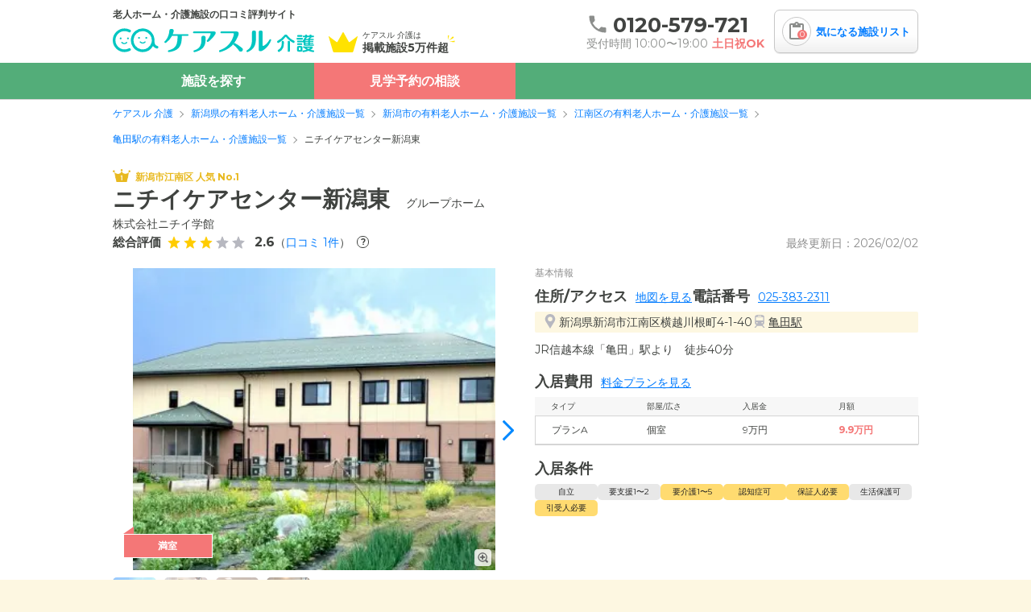

--- FILE ---
content_type: text/html; charset=utf-8
request_url: https://caresul-kaigo.jp/facilities/21766/
body_size: 26575
content:
<!DOCTYPE html><html lang="ja"><head>
  <script>
    window.googletag = window.googletag || {};
    googletag.cmd = googletag.cmd || [];
  </script>
  <script>(function(w,d,s,l,i){w[l]=w[l]||[];w[l].push({'gtm.start':new Date().getTime(),event:'gtm.js'});var f=d.getElementsByTagName(s)[0],j=d.createElement(s),dl=l!='dataLayer'?'&l='+l:'';j.async=true;j.src='https://www.googletagmanager.com/gtm.js?id='+i+dl;f.parentNode.insertBefore(j,f);})(window,document,'script','dataLayer','GTM-NZP88M4');</script>
    <script type="application/ld+json">
  {
    "@context": "https://schema.org",
    "@type": "LocalBusiness",
    "name": "ニチイケアセンター新潟東",
    "address": {
      "@type": "PostalAddress",
      "streetAddress": "横越川根町4-1-40",
      "addressLocality": "新潟市江南区",
      "addressRegion": "新潟県",
      "addressCountry": "JP"
    },
    "geo": {
      "@type": "GeoCoordinates",
      "latitude": "37.8585403",
      "longitude": "139.1351387"
    },
      "review": [
          {
            "@type": "Review",
            "name": "医療受信時はスタッフ同伴で安心、掃除が行き届いていない",
            "datePublished": "2023-10-04T17:48:26+09:00",
              "reviewRating": {
                "@type": "Rating",
                "ratingValue": 2.6,
                "bestRating": 5,
                "worstRating": 1
              },
            "author": {
              "@type": "Person",
              "name": "ツクイ"
            },
            "reviewBody": "【入居前に困っていたこと】\n一人で何もできないために介護するのに大変だった。そのために仕事をしているため家族との時間が無くなり家族の間に溝が出来てしまった\n【入居後どうなったか？】\n介護のプロに任せたら家族の時間に余裕ができてたすかった、もっと早くお願いしたらよかった。介護のプロに任せたために家族で時間の余裕が出来て助かった。\n【ニチイケアセンター新潟東の評価】\n利用者にたいしての対応の仕方を徹底して調べる。そこが大切な所だと思う。それから施設の整備が重要だ。\n【職員・スタッフ・他入居者の雰囲気について】\n入居者に余り表情が無く楽しいのかと思われることが多く見受けられて、心配になった。\n【外観・内装・居室・設備について】\n整頓されてはいたが掃除が徹底していたとは思われない。あったように思われる。拭き掃除も良くなかった。\n【介護医療サービスについて】\n毎回医療受信の時はスタッフと一緒に行っていて楽しそうだったのでよかったと思う。安心していられる。\n【近隣環境や交通アクセスについて】\n交通機関はバスとタクシーのみで、他は自家用車で行くしかないから良いのではないか、環境も悪くないと思う。\n【料金費用について】\n料金はほかの施設と比べて、高いと思う。もう少し料金に合ったサービスがあれば良いと思う。"
          }
      ],
    "dateModified": "2026-02-02T06:04:58+09:00"
  }
  </script>
  <script type="application/ld+json">
    {
      "@context": "https://schema.org",
      "@type": "FAQPage",
      "mainEntity": [
            {
              "@type": "Question",
              "name": "【料金プラン】ニチイケアセンター新潟東の費用・入居条件を教えてください",
              "acceptedAnswer": {
                "@type": "Answer",
                "text": "<p><b><a href=\"/facilities/21766/\">ニチイケアセンター新潟東</a> の入居金・月額料金は次のとおりです。</b><br>・初期費用が <em>9</em>万円<br>・月額費用が <em>9.9</em>万円</p><p><b><a href=\"/facilities/21766/\">ニチイケアセンター新潟東</a> の対応可能な入居条件は次のとおりです。</b><br>・要介護度：要介護1、要介護2、要介護3、要介護4、要介護5<br>・認知症：受け入れ可</p><p>ケアスル 介護では詳細な<a data-action=\"click->site--pages--facility--faq--structured-data--desktop--component#scrollToPlans\" href=\"/facilities/21766/#plans\">料金プラン</a> をご確認頂けます。詳しくは<a data-action=\"click->site--pages--facility--faq--structured-data--desktop--component#scrollToPlans\" href=\"/facilities/21766/#plans\">こちら</a> 。</p>"
              }
            },
            {
              "@type": "Question",
              "name": "【アクセス】ニチイケアセンター新潟東の住所や交通手段を教えてください",
              "acceptedAnswer": {
                "@type": "Answer",
                "text": "<p><b><a href=\"/facilities/21766/\">ニチイケアセンター新潟東</a> の<a data-action=\"click->site--pages--facility--faq--structured-data--desktop--component#scrollToInfo\" href=\"/facilities/21766/#info\">交通アクセス</a></b><br>・<b>住所：</b>新潟県<a href=\"/prefectures/15/cities/1078/facilities/\">新潟市江南区</a>横越川根町4-1-40<br>・<b>最寄り駅：</b><span>亀田駅</span> 3.2km<span>荻川駅</span> 3.5km</p><p><b><a href=\"/facilities/21766/\">ニチイケアセンター新潟東</a> の<a data-action=\"click->site--pages--facility--faq--structured-data--desktop--component#scrollToAccess\" href=\"/facilities/21766/#access\">交通アクセス</a></b><br>・JR信越本線「亀田」駅より　徒歩40分</p>"
              }
            }
      ]
    }
  </script>

  <meta charset="utf-8">
  <meta name="viewport" content="width=device-width,initial-scale=1.0">
  <link rel="preload" href="/packs/static/logo-f8102945fec9b3528bae.svg" as="image" type="image/svg+xml">
  <link rel="preload" href="/packs/static/icon_review-4636194ccf0c5591fecb.svg" as="image" type="image/svg+xml">
  <link rel="preload" href="/packs/static/img_header-icon-1-ed98bca3949355df9f0b.svg" as="image" type="image/svg+xml">

  <!-- Google Fonts のpreloadとインライン化 -->
  <link rel="preload" as="font" type="font/woff2" crossorigin
        href="https://fonts.gstatic.com/s/montserrat/v31/JTUHjIg1_i6t8kCHKm4532VJOt5-QNFgpCtr6Hw5aXp-p7K4KLg.woff2">
  <link rel="preload" as="font" type="font/woff2" crossorigin
        href="https://fonts.gstatic.com/s/montserrat/v31/JTUHjIg1_i6t8kCHKm4532VJOt5-QNFgpCuM73w5aXp-p7K4KLg.woff2">

  <style>
    @font-face {
      font-family: 'Montserrat';
      font-style: normal;
      font-weight: 400;
      font-display: swap;
      src: url(https://fonts.gstatic.com/s/montserrat/v31/JTUHjIg1_i6t8kCHKm4532VJOt5-QNFgpCtr6Hw5aXp-p7K4KLg.woff2) format('woff2');
      unicode-range: U+0000-00FF, U+0131, U+0152-0153, U+02BB-02BC, U+02C6, U+02DA, U+02DC, U+0304, U+0308, U+0329, U+2000-206F, U+20AC, U+2122, U+2191, U+2193, U+2212, U+2215, U+FEFF, U+FFFD;
    }
    @font-face {
      font-family: 'Montserrat';
      font-style: normal;
      font-weight: 700;
      font-display: swap;
      src: url(https://fonts.gstatic.com/s/montserrat/v31/JTUHjIg1_i6t8kCHKm4532VJOt5-QNFgpCuM73w5aXp-p7K4KLg.woff2) format('woff2');
      unicode-range: U+0000-00FF, U+0131, U+0152-0153, U+02BB-02BC, U+02C6, U+02DA, U+02DC, U+0304, U+0308, U+0329, U+2000-206F, U+20AC, U+2122, U+2191, U+2193, U+2212, U+2215, U+FEFF, U+FFFD;
    }
  </style>

    <meta content="on" http-equiv="x-dns-prefetch-control">
    <link href="//pagead2.googlesyndication.com" rel="dns-prefetch">
    <link href="//googleads.g.doubleclick.net" rel="dns-prefetch">
    <link href="//googleads4.g.doubleclick.net" rel="dns-prefetch">
    <link href="//tpc.googlesyndication.com" rel="dns-prefetch">
    <link href="//www.gstatic.com" rel="dns-prefetch">
  <script>
    window.dataLayer = window.dataLayer || []
    function gtag(){dataLayer.push(arguments)}
    gtag('js', new Date())
    gtag('config', 'G-331250544')
  </script>
  <script>
    window.gtagEvent = function(action, category, label){
      window.gtag('event', action, {
        event_category: category,
        event_label: label,
      })
    }
  </script>
  <!-- IE11サポートは終了しているため、polyfillは不要 -->
  <!-- polyfill.ioサービスが廃止されたため、スクリプトを削除 -->
  <script src="/packs/js/runtime-3042b6a4bd0e1cc12e23.js" rel="preload" async="async" defer="defer"></script>
<script src="/packs/js/2558-7dd2fdf59e5b5ef243a3.js" rel="preload" async="async" defer="defer"></script>
<script src="/packs/js/7368-66ddcefaa5f585a6d35a.js" rel="preload" async="async" defer="defer"></script>
<script src="/packs/js/6007-6331a0666adbf375cea7.js" rel="preload" async="async" defer="defer"></script>
<script src="/packs/js/9301-03af755b9d2b8ed2ae87.js" rel="preload" async="async" defer="defer"></script>
<script src="/packs/js/7503-7911ae57871b28342b2c.js" rel="preload" async="async" defer="defer"></script>
<script src="/packs/js/facility_desktop-effc7c41fc660bc1de2f.js" rel="preload" async="async" defer="defer"></script>
  <link rel="stylesheet" href="/packs/css/9301-37c2ff6a.css" media="all" />
<link rel="stylesheet" href="/packs/css/facility_desktop-cdb3a3b0.css" media="all" />
  <link rel="icon" type="image/x-icon" href="/favicon.ico" /><meta name="csrf-param" content="authenticity_token" />
<meta name="csrf-token" content="7NdzF7CUwN_ou0QMcGbIp_MBi9KNk2XFI4FO5zd5_CtTCdUmuWrU-tfBYr6cEMU7hjAg1J63GH5OUmRUUvtVAw" /><title>ニチイケアセンター新潟東の施設情報・料金・空室 | 新潟市江南区のグループホーム【ケアスル 介護】</title><meta name="description" content="グループホーム「ニチイケアセンター新潟東（新潟市江南区）」の施設情報。02/03の最新空室数は【残り0室】。口コミ総合評価2.6（1件）。02/03の最新空室数は【残り0室】。入居時費用は9.0万円、月額料金は9.9万円。ニチイケアセンター新潟東の資料請求・見学の相談はケアスル 介護。"><meta name="thumbnail" content="https://image.caresul-kaigo.jp/9k61ggg3v7oijyd646hw496z7nti?ixlib=rails-4.3.1&w=320&h=320&auto=format&fm=webp&s=833d8733a90bd8f6f5ab8b9d9f11c840"><meta name="og:url" content="https://caresul-kaigo.jp/facilities/21766/"><meta name="og:type" content="website"><meta name="og:title" content="ニチイケアセンター新潟東の施設情報・料金・空室 | 新潟市江南区のグループホーム【ケアスル 介護】"><meta name="og:description" content="グループホーム「ニチイケアセンター新潟東（新潟市江南区）」の施設情報。02/03の最新空室数は【残り0室】。口コミ総合評価2.6（1件）。02/03の最新空室数は【残り0室】。入居時費用は9.0万円、月額料金は9.9万円。ニチイケアセンター新潟東の資料請求・見学の相談はケアスル 介護。"><meta name="og:site_name" content="ケアスル 介護"><meta name="og:image" content="/ogp.png"><meta name="application-name" content="ケアスル 介護"><meta name="apple-mobile-web-app-title" content="ケアスル 介護"><meta name="" http-equiv="X-UA-Compatible" content="IE=edge,chrome=1"><link rel="apple-touch-icon" content="/apple-touch-icon.png">
</head>
<body data-controller="site--parts--header--my--desktop--component site--parts--facility--image-modal--desktop--component"><noscript><iframe src="https://www.googletagmanager.com/ns.html?id=GTM-NZP88M4" height="0" width="0" style="display:none;visibility:hidden"></iframe></noscript><header class="viewcomponent::site::parts::header::desktop::container" data-classname="viewcomponent::site::parts::header::desktop" data-controller="site--parts--header--desktop--component"><div class="viewcomponent::site::parts::header::desktop::inner"><div class="viewcomponent::site::parts::header::desktop::primary"><div class="viewcomponent::site::parts::header::desktop::description">老人ホーム・介護施設の口コミ評判サイト</div><div class="viewcomponent::site::parts::header::desktop::primary-inner"><a class="viewcomponent::site::parts::header::desktop::logo" href="/"><img alt="ケアスル 介護" width="250" height="30" loading="lazy" src="/packs/static/logo-f8102945fec9b3528bae.svg" /></a><div class="viewcomponent::site::parts::header::desktop::text viewcomponent::site::parts::header::desktop::text-2-column"><img class="viewcomponent::site::parts::header::desktop::text-icon" alt="" width="36" height="27" loading="lazy" src="/packs/static/img_header-icon-1-ed98bca3949355df9f0b.svg" /><span>ケアスル 介護は</span>掲載施設5万件超</div></div></div><div class="viewcomponent::site::parts::header::desktop::secondary"><div class="viewcomponent::site::parts::header::desktop::tel-announcement"><a class="viewcomponent::site::parts::header::desktop::tel" id="tel_header" href="tel:0120-579-721"><span class="viewcomponent::site::parts::header::desktop::tel-number"><i class="viewcomponent::site::parts::header::desktop::tel-icon"><img width="20" height="20" loading="lazy" src="/packs/static/icon_tel-green-02f3667085253cd96792.svg" /></i>0120-579-721</span></a><div class="viewcomponent::site::parts::header::desktop::announcement"><span class="viewcomponent::site::parts::header::desktop::reception-text">受付時間 10:00〜19:00</span><span class="viewcomponent::site::parts::header::desktop::no-holiday-text">土日祝OK</span></div></div><a class="viewcomponent::site::parts::header::my::desktop::favorites-container" href="/my/facilities/"><div class="viewcomponent::site::parts::header::my::desktop::favorites-icon"><img width="25" height="25" loading="lazy" src="/packs/static/icon_review-4636194ccf0c5591fecb.svg" /><span class="viewcomponent::site::parts::header::my::desktop::favorites-badge" data-site--parts--header--my--desktop--component-target="badge"></span></div><span class="viewcomponent::site::parts::header::my::desktop::favorites-text">気になる施設リスト</span><div class="viewcomponent::site::parts::header::my::desktop::tooltip" data-site--parts--header--my--desktop--component-target="tooltip"><p class="viewcomponent::site::parts::header::my::desktop::main-description">気になるリスト<br />に追加しました</p><p class="viewcomponent::site::parts::header::my::desktop::sub-description">リストからまとめて<br />お問い合わせできます</p></div></a></div></div><nav class="viewcomponent::site::parts::header::desktop::nav"><ul class="viewcomponent::site::parts::header::desktop::nav-list"><li class="viewcomponent::site::parts::header::desktop::nav-list-item" data-action="mouseenter-&gt;site--parts--header--desktop--component#mouseenterTab mouseleave-&gt;site--parts--header--desktop--component#mouseleaveTab">施設を探す<div class="viewcomponent::site::parts::header::desktop::nav-group-container"><div class="viewcomponent::site::parts::header::desktop::nav-group"><div class="viewcomponent::site::parts::header::desktop::nav-group-section viewcomponent::site::parts::header::desktop::nav-group-area-section"><div class="viewcomponent::site::parts::header::desktop::nav-group-sub-header"><div class="viewcomponent::site::parts::header::desktop::select-container"><select class="viewcomponent::site::parts::header::desktop::select" required="required" data-site--parts--header--desktop--component-target="select" data-action="change-&gt;site--parts--header--desktop--component#changeRegion:stop"><option value="1">北海道・東北</option><option value="2">中部</option><option value="3">関東</option><option value="4">関西</option><option value="5">中国・四国</option><option value="6">九州・沖縄</option></select></div></div><div class="viewcomponent::site::parts::header::desktop::nav-group-sub"><div class="viewcomponent::site::parts::header::desktop::nav-group-sub-section"><div class="viewcomponent::site::parts::header::desktop::nav-group-header">エリアから探す</div><ul class="viewcomponent::site::parts::header::desktop::nav-group-list-hidden" data-site--parts--header--desktop--component-target="region" data-regionid="1"><li class="viewcomponent::site::parts::header::desktop::nav-group-list-item"><a href="/prefectures/1/facilities/">北海道</a></li><li class="viewcomponent::site::parts::header::desktop::nav-group-list-item"><a href="/prefectures/2/facilities/">青森県</a></li><li class="viewcomponent::site::parts::header::desktop::nav-group-list-item"><a href="/prefectures/3/facilities/">岩手県</a></li><li class="viewcomponent::site::parts::header::desktop::nav-group-list-item"><a href="/prefectures/4/facilities/">宮城県</a></li><li class="viewcomponent::site::parts::header::desktop::nav-group-list-item"><a href="/prefectures/5/facilities/">秋田県</a></li><li class="viewcomponent::site::parts::header::desktop::nav-group-list-item"><a href="/prefectures/6/facilities/">山形県</a></li><li class="viewcomponent::site::parts::header::desktop::nav-group-list-item"><a href="/prefectures/7/facilities/">福島県</a></li></ul><ul class="viewcomponent::site::parts::header::desktop::nav-group-list-hidden" data-site--parts--header--desktop--component-target="region" data-regionid="2"><li class="viewcomponent::site::parts::header::desktop::nav-group-list-item"><a href="/prefectures/15/facilities/">新潟県</a></li><li class="viewcomponent::site::parts::header::desktop::nav-group-list-item"><a href="/prefectures/16/facilities/">富山県</a></li><li class="viewcomponent::site::parts::header::desktop::nav-group-list-item"><a href="/prefectures/17/facilities/">石川県</a></li><li class="viewcomponent::site::parts::header::desktop::nav-group-list-item"><a href="/prefectures/18/facilities/">福井県</a></li><li class="viewcomponent::site::parts::header::desktop::nav-group-list-item"><a href="/prefectures/19/facilities/">山梨県</a></li><li class="viewcomponent::site::parts::header::desktop::nav-group-list-item"><a href="/prefectures/20/facilities/">長野県</a></li><li class="viewcomponent::site::parts::header::desktop::nav-group-list-item"><a href="/prefectures/21/facilities/">岐阜県</a></li><li class="viewcomponent::site::parts::header::desktop::nav-group-list-item"><a href="/prefectures/22/facilities/">静岡県</a></li><li class="viewcomponent::site::parts::header::desktop::nav-group-list-item"><a href="/prefectures/23/facilities/">愛知県</a></li><li class="viewcomponent::site::parts::header::desktop::nav-group-list-item"><a href="/prefectures/24/facilities/">三重県</a></li></ul><ul class="viewcomponent::site::parts::header::desktop::nav-group-list-hidden" data-site--parts--header--desktop--component-target="region" data-regionid="3"><li class="viewcomponent::site::parts::header::desktop::nav-group-list-item"><a href="/prefectures/8/facilities/">茨城県</a></li><li class="viewcomponent::site::parts::header::desktop::nav-group-list-item"><a href="/prefectures/9/facilities/">栃木県</a></li><li class="viewcomponent::site::parts::header::desktop::nav-group-list-item"><a href="/prefectures/10/facilities/">群馬県</a></li><li class="viewcomponent::site::parts::header::desktop::nav-group-list-item"><a href="/prefectures/11/facilities/">埼玉県</a></li><li class="viewcomponent::site::parts::header::desktop::nav-group-list-item"><a href="/prefectures/12/facilities/">千葉県</a></li><li class="viewcomponent::site::parts::header::desktop::nav-group-list-item"><a href="/prefectures/13/facilities/">東京都</a></li><li class="viewcomponent::site::parts::header::desktop::nav-group-list-item"><a href="/prefectures/14/facilities/">神奈川県</a></li></ul><ul class="viewcomponent::site::parts::header::desktop::nav-group-list-hidden" data-site--parts--header--desktop--component-target="region" data-regionid="4"><li class="viewcomponent::site::parts::header::desktop::nav-group-list-item"><a href="/prefectures/25/facilities/">滋賀県</a></li><li class="viewcomponent::site::parts::header::desktop::nav-group-list-item"><a href="/prefectures/26/facilities/">京都府</a></li><li class="viewcomponent::site::parts::header::desktop::nav-group-list-item"><a href="/prefectures/27/facilities/">大阪府</a></li><li class="viewcomponent::site::parts::header::desktop::nav-group-list-item"><a href="/prefectures/28/facilities/">兵庫県</a></li><li class="viewcomponent::site::parts::header::desktop::nav-group-list-item"><a href="/prefectures/29/facilities/">奈良県</a></li><li class="viewcomponent::site::parts::header::desktop::nav-group-list-item"><a href="/prefectures/30/facilities/">和歌山県</a></li></ul><ul class="viewcomponent::site::parts::header::desktop::nav-group-list-hidden" data-site--parts--header--desktop--component-target="region" data-regionid="5"><li class="viewcomponent::site::parts::header::desktop::nav-group-list-item"><a href="/prefectures/31/facilities/">鳥取県</a></li><li class="viewcomponent::site::parts::header::desktop::nav-group-list-item"><a href="/prefectures/32/facilities/">島根県</a></li><li class="viewcomponent::site::parts::header::desktop::nav-group-list-item"><a href="/prefectures/33/facilities/">岡山県</a></li><li class="viewcomponent::site::parts::header::desktop::nav-group-list-item"><a href="/prefectures/34/facilities/">広島県</a></li><li class="viewcomponent::site::parts::header::desktop::nav-group-list-item"><a href="/prefectures/35/facilities/">山口県</a></li><li class="viewcomponent::site::parts::header::desktop::nav-group-list-item"><a href="/prefectures/36/facilities/">徳島県</a></li><li class="viewcomponent::site::parts::header::desktop::nav-group-list-item"><a href="/prefectures/37/facilities/">香川県</a></li><li class="viewcomponent::site::parts::header::desktop::nav-group-list-item"><a href="/prefectures/38/facilities/">愛媛県</a></li><li class="viewcomponent::site::parts::header::desktop::nav-group-list-item"><a href="/prefectures/39/facilities/">高知県</a></li></ul><ul class="viewcomponent::site::parts::header::desktop::nav-group-list-hidden" data-site--parts--header--desktop--component-target="region" data-regionid="6"><li class="viewcomponent::site::parts::header::desktop::nav-group-list-item"><a href="/prefectures/40/facilities/">福岡県</a></li><li class="viewcomponent::site::parts::header::desktop::nav-group-list-item"><a href="/prefectures/41/facilities/">佐賀県</a></li><li class="viewcomponent::site::parts::header::desktop::nav-group-list-item"><a href="/prefectures/42/facilities/">長崎県</a></li><li class="viewcomponent::site::parts::header::desktop::nav-group-list-item"><a href="/prefectures/43/facilities/">熊本県</a></li><li class="viewcomponent::site::parts::header::desktop::nav-group-list-item"><a href="/prefectures/44/facilities/">大分県</a></li><li class="viewcomponent::site::parts::header::desktop::nav-group-list-item"><a href="/prefectures/45/facilities/">宮崎県</a></li><li class="viewcomponent::site::parts::header::desktop::nav-group-list-item"><a href="/prefectures/46/facilities/">鹿児島県</a></li><li class="viewcomponent::site::parts::header::desktop::nav-group-list-item"><a href="/prefectures/47/facilities/">沖縄県</a></li></ul></div><div class="viewcomponent::site::parts::header::desktop::nav-group-sub-section"><div class="viewcomponent::site::parts::header::desktop::nav-group-header">ランキングから探す</div><ul class="viewcomponent::site::parts::header::desktop::nav-group-list-hidden" data-site--parts--header--desktop--component-target="region" data-regionid="1"><li class="viewcomponent::site::parts::header::desktop::nav-group-list-item"><a href="/prefectures/1/ranking/">北海道</a></li><li class="viewcomponent::site::parts::header::desktop::nav-group-list-item"><a href="/prefectures/2/ranking/">青森県</a></li><li class="viewcomponent::site::parts::header::desktop::nav-group-list-item"><a href="/prefectures/3/ranking/">岩手県</a></li><li class="viewcomponent::site::parts::header::desktop::nav-group-list-item"><a href="/prefectures/4/ranking/">宮城県</a></li><li class="viewcomponent::site::parts::header::desktop::nav-group-list-item"><a href="/prefectures/5/ranking/">秋田県</a></li><li class="viewcomponent::site::parts::header::desktop::nav-group-list-item"><a href="/prefectures/6/ranking/">山形県</a></li><li class="viewcomponent::site::parts::header::desktop::nav-group-list-item"><a href="/prefectures/7/ranking/">福島県</a></li></ul><ul class="viewcomponent::site::parts::header::desktop::nav-group-list-hidden" data-site--parts--header--desktop--component-target="region" data-regionid="2"><li class="viewcomponent::site::parts::header::desktop::nav-group-list-item"><a href="/prefectures/15/ranking/">新潟県</a></li><li class="viewcomponent::site::parts::header::desktop::nav-group-list-item"><a href="/prefectures/16/ranking/">富山県</a></li><li class="viewcomponent::site::parts::header::desktop::nav-group-list-item"><a href="/prefectures/17/ranking/">石川県</a></li><li class="viewcomponent::site::parts::header::desktop::nav-group-list-item"><a href="/prefectures/18/ranking/">福井県</a></li><li class="viewcomponent::site::parts::header::desktop::nav-group-list-item"><a href="/prefectures/19/ranking/">山梨県</a></li><li class="viewcomponent::site::parts::header::desktop::nav-group-list-item"><a href="/prefectures/20/ranking/">長野県</a></li><li class="viewcomponent::site::parts::header::desktop::nav-group-list-item"><a href="/prefectures/21/ranking/">岐阜県</a></li><li class="viewcomponent::site::parts::header::desktop::nav-group-list-item"><a href="/prefectures/22/ranking/">静岡県</a></li><li class="viewcomponent::site::parts::header::desktop::nav-group-list-item"><a href="/prefectures/23/ranking/">愛知県</a></li><li class="viewcomponent::site::parts::header::desktop::nav-group-list-item"><a href="/prefectures/24/ranking/">三重県</a></li></ul><ul class="viewcomponent::site::parts::header::desktop::nav-group-list-hidden" data-site--parts--header--desktop--component-target="region" data-regionid="3"><li class="viewcomponent::site::parts::header::desktop::nav-group-list-item"><a href="/prefectures/8/ranking/">茨城県</a></li><li class="viewcomponent::site::parts::header::desktop::nav-group-list-item"><a href="/prefectures/9/ranking/">栃木県</a></li><li class="viewcomponent::site::parts::header::desktop::nav-group-list-item"><a href="/prefectures/10/ranking/">群馬県</a></li><li class="viewcomponent::site::parts::header::desktop::nav-group-list-item"><a href="/prefectures/11/ranking/">埼玉県</a></li><li class="viewcomponent::site::parts::header::desktop::nav-group-list-item"><a href="/prefectures/12/ranking/">千葉県</a></li><li class="viewcomponent::site::parts::header::desktop::nav-group-list-item"><a href="/prefectures/13/ranking/">東京都</a></li><li class="viewcomponent::site::parts::header::desktop::nav-group-list-item"><a href="/prefectures/14/ranking/">神奈川県</a></li></ul><ul class="viewcomponent::site::parts::header::desktop::nav-group-list-hidden" data-site--parts--header--desktop--component-target="region" data-regionid="4"><li class="viewcomponent::site::parts::header::desktop::nav-group-list-item"><a href="/prefectures/25/ranking/">滋賀県</a></li><li class="viewcomponent::site::parts::header::desktop::nav-group-list-item"><a href="/prefectures/26/ranking/">京都府</a></li><li class="viewcomponent::site::parts::header::desktop::nav-group-list-item"><a href="/prefectures/27/ranking/">大阪府</a></li><li class="viewcomponent::site::parts::header::desktop::nav-group-list-item"><a href="/prefectures/28/ranking/">兵庫県</a></li><li class="viewcomponent::site::parts::header::desktop::nav-group-list-item"><a href="/prefectures/29/ranking/">奈良県</a></li><li class="viewcomponent::site::parts::header::desktop::nav-group-list-item"><a href="/prefectures/30/ranking/">和歌山県</a></li></ul><ul class="viewcomponent::site::parts::header::desktop::nav-group-list-hidden" data-site--parts--header--desktop--component-target="region" data-regionid="5"><li class="viewcomponent::site::parts::header::desktop::nav-group-list-item"><a href="/prefectures/31/ranking/">鳥取県</a></li><li class="viewcomponent::site::parts::header::desktop::nav-group-list-item"><a href="/prefectures/32/ranking/">島根県</a></li><li class="viewcomponent::site::parts::header::desktop::nav-group-list-item"><a href="/prefectures/33/ranking/">岡山県</a></li><li class="viewcomponent::site::parts::header::desktop::nav-group-list-item"><a href="/prefectures/34/ranking/">広島県</a></li><li class="viewcomponent::site::parts::header::desktop::nav-group-list-item"><a href="/prefectures/35/ranking/">山口県</a></li><li class="viewcomponent::site::parts::header::desktop::nav-group-list-item"><a href="/prefectures/36/ranking/">徳島県</a></li><li class="viewcomponent::site::parts::header::desktop::nav-group-list-item"><a href="/prefectures/37/ranking/">香川県</a></li><li class="viewcomponent::site::parts::header::desktop::nav-group-list-item"><a href="/prefectures/38/ranking/">愛媛県</a></li><li class="viewcomponent::site::parts::header::desktop::nav-group-list-item"><a href="/prefectures/39/ranking/">高知県</a></li></ul><ul class="viewcomponent::site::parts::header::desktop::nav-group-list-hidden" data-site--parts--header--desktop--component-target="region" data-regionid="6"><li class="viewcomponent::site::parts::header::desktop::nav-group-list-item"><a href="/prefectures/40/ranking/">福岡県</a></li><li class="viewcomponent::site::parts::header::desktop::nav-group-list-item"><a href="/prefectures/41/ranking/">佐賀県</a></li><li class="viewcomponent::site::parts::header::desktop::nav-group-list-item"><a href="/prefectures/42/ranking/">長崎県</a></li><li class="viewcomponent::site::parts::header::desktop::nav-group-list-item"><a href="/prefectures/43/ranking/">熊本県</a></li><li class="viewcomponent::site::parts::header::desktop::nav-group-list-item"><a href="/prefectures/44/ranking/">大分県</a></li><li class="viewcomponent::site::parts::header::desktop::nav-group-list-item"><a href="/prefectures/45/ranking/">宮崎県</a></li><li class="viewcomponent::site::parts::header::desktop::nav-group-list-item"><a href="/prefectures/46/ranking/">鹿児島県</a></li><li class="viewcomponent::site::parts::header::desktop::nav-group-list-item"><a href="/prefectures/47/ranking/">沖縄県</a></li></ul></div></div></div></div></div></li><li class="viewcomponent::site::parts::header::desktop::nav-list-item"><a class="viewcomponent::site::parts::header::desktop::nav-list-link" href="/inquiries/new?category_id=area">見学予約の相談</a></li></ul></nav></header><script>gtagEvent('view', "", "listing_allowed_view");</script><div class="viewcomponent::site::pages::facility::desktop::container" data-controller="site--pages--facility--desktop--component" data-controllerForAdding="site--parts--facility--add-my-facilities--desktop--component" data-controllerForUpdating="site--parts--header--my--desktop--component" data-facilityId="21766" data-modalId="1078"><script>gtag('event', 'view', {"permission":"no_permission_to_publish","plans_count":1,"facility_attributes":"{\"has_admission_condition\":true,\"has_vacancy\":true,\"has_contract\":true,\"has_supported_medical_cares\":true,\"has_supported_care_levels\":true,\"has_medical_groups\":true,\"has_stations\":true,\"has_services\":false,\"has_features\":true,\"has_trial_move_in_summary\":false}"}, {'non_interaction': true});</script><div class="contracted-type" id="contracted"></div><div class="facility-category-id" id="4"></div><script type="application/ld+json">
  {
    "@context": "https://schema.org",
    "@type": "BreadcrumbList",
    "itemListElement": [
      {
        "@type": "ListItem",
        "position": 1,
        "name": "ケアスル 介護",
        "item": "https://caresul-kaigo.jp/"
      }
      ,{
        "@type": "ListItem",
        "position": 2,
        "name": "新潟県の有料老人ホーム・介護施設一覧",
        "item": "https://caresul-kaigo.jp/prefectures/15/facilities/"
      }
      ,{
        "@type": "ListItem",
        "position": 3,
        "name": "新潟市の有料老人ホーム・介護施設一覧",
        "item": "https://caresul-kaigo.jp/prefectures/15/ordinance_designated_cities/10/facilities/"
      }
      ,{
        "@type": "ListItem",
        "position": 4,
        "name": "江南区の有料老人ホーム・介護施設一覧",
        "item": "https://caresul-kaigo.jp/prefectures/15/cities/1078/facilities/"
      }
      ,{
        "@type": "ListItem",
        "position": 5,
        "name": "亀田駅の有料老人ホーム・介護施設一覧",
        "item": "https://caresul-kaigo.jp/prefectures/15/cities/1078/stations/2076/facilities/"
      }
      ,{
        "@type": "ListItem",
        "position": 6,
        "name": "ニチイケアセンター新潟東"
      }
    ]
  }
</script>
<div class="viewcomponent::site::parts::breadcrumbs::desktop::container">
  <nav class="viewcomponent::site::parts::breadcrumbs::desktop::breadcrumb">
    <ol class="viewcomponent::site::parts::breadcrumbs::desktop::inner">
      <li>
        <a href="/">ケアスル 介護</a>
      </li>

        <li>
          <a href="/prefectures/15/facilities/">新潟県の有料老人ホーム・介護施設一覧</a>
        </li>
        <li>
          <a href="/prefectures/15/ordinance_designated_cities/10/facilities/">新潟市の有料老人ホーム・介護施設一覧</a>
        </li>
        <li>
          <a href="/prefectures/15/cities/1078/facilities/">江南区の有料老人ホーム・介護施設一覧</a>
        </li>
        <li>
          <a href="/prefectures/15/cities/1078/stations/2076/facilities/">亀田駅の有料老人ホーム・介護施設一覧</a>
        </li>

      <li>ニチイケアセンター新潟東</li>
    </ol>
  </nav>
</div>
<div class="viewcomponent::site::pages::facility::desktop::ab-9974-b"><div class="viewcomponent::site::parts::facility::add_my_facilities_bar::desktop::container js-enable" data-controller="site--parts--facility--add-my-facilities-bar--desktop--component site--parts--modal--community-facility-verify--desktop--component" data-classname="viewcomponent::site::parts::facility::add_my_facilities_bar::desktop" data-facilityid="21766" data-modalId="1078" data-controllerForAdding="site--parts--facility--add-my-facilities-bar--desktop--component" data-controllerForUpdating="site--parts--header--my--desktop--component" data-site--parts--facility--add-my-facilities-bar--desktop--component-target="container"><div class="viewcomponent::site::parts::facility::add_my_facilities_bar::desktop::inner"><a class="viewcomponent::site::parts::facility::add_my_facilities_bar::desktop::back" href="/prefectures/15/facilities/"><span><img width="26" height="34" loading="lazy" src="/packs/static/icon_arrow_l_white-2696cab998ac0ad719ba.svg" /></span></a><div class="viewcomponent::site::parts::facility::add_my_facilities_bar::desktop::name"><img width="22" height="22" loading="lazy" src="/packs/static/icon_search_green-1067f5c372ade4b5b054.svg" />ニチイケアセンター新潟東</div><div class="viewcomponent::site::parts::facility::add_my_facilities_bar::desktop::button-review-on" data-action="click-&gt;site--parts--facility--add-my-facilities-bar--desktop--component#remove click-&gt;site--parts--facility--add-my-facilities-bar--desktop--component#update click-&gt;site--parts--header--my--desktop--component#update"><span><img width="16" height="16" loading="lazy" src="/packs/static/icon_my_facility_heart_on-6c08dedc9f8140a2a5a1.svg" /></span></div><div class="viewcomponent::site::parts::facility::add_my_facilities_bar::desktop::button-review myfacilities-with-modal gtm-tap" data-action="click-&gt;site--parts--modal--community-facility-verify--desktop--component#openMyFacilitiesModal" data-gtm-event="addition_favorite_facility" data-modalId="1078"><span><img width="16" height="16" loading="lazy" src="/packs/static/icon_my_facility_heart_off-c2dce68b23e5e15117ba.svg" /></span></div><div class="viewcomponent::site::parts::modal::community_facility_verify::desktop::modal" data-site--parts--modal--community-facility-verify--desktop--component-target="modal"><div class="viewcomponent::site::parts::modal::community_facility_verify::desktop::modal-overlay" data-action="click-&gt;site--parts--modal--community-facility-verify--desktop--component#closeModal"></div><div class="viewcomponent::site::parts::modal::community_facility_verify::desktop::modal-content"><div class="viewcomponent::site::parts::modal::community_facility_verify::desktop::modal-header">ニチイケアセンター新潟東</div><div class="viewcomponent::site::parts::modal::community_facility_verify::desktop::modal-main" data-site--parts--modal--community-facility-verify--desktop--component-target="myFacilitiesModalA"><p>こちらは <strong>新潟県新潟市江南区</strong> の地域密着型の施設です。<br />ご入居予定の方の住民票の住所は <strong>新潟県新潟市江南区</strong> ですか？</p><div class="viewcomponent::site::parts::modal::community_facility_verify::desktop::modal-buttons"><div class="viewcomponent::site::parts::modal::community_facility_verify::desktop::modal-button-primary" data-action="click-&gt;site--parts--modal--community-facility-verify--desktop--component#closeModal click-&gt;site--parts--facility--add-my-facilities--desktop--component#add click-&gt;site--parts--header--my--desktop--component#update click-&gt;site--parts--modal--community-facility-verify--desktop--component#registerVerifiedModalId" data-modalId="1078">はい</div><div class="viewcomponent::site::parts::modal::community_facility_verify::desktop::modal-button-primary" data-action="click-&gt;site--parts--modal--community-facility-verify--desktop--component#enableMyFacilitiesModalB">いいえ</div></div></div><div class="viewcomponent::site::parts::modal::community_facility_verify::desktop::modal-main" data-site--parts--modal--community-facility-verify--desktop--component-target="inquiryModalA"><p>こちらは <strong>新潟県新潟市江南区</strong> の地域密着型の施設です。<br />ご入居予定の方の住民票の住所は <strong>新潟県新潟市江南区</strong> ですか？</p><div class="viewcomponent::site::parts::modal::community_facility_verify::desktop::modal-buttons"><a class="viewcomponent::site::parts::modal::community_facility_verify::desktop::modal-button-primary" rel="nofollow" data-action="click-&gt;site--parts--modal--community-facility-verify--desktop--component#registerVerifiedModalId" data-modalId="1078" href="/inquiries/new/?category_id=area&amp;facility_ids%5B%5D=21766&amp;inquiry_type=offer&amp;original_category_id=inquiry_6">はい</a><div class="viewcomponent::site::parts::modal::community_facility_verify::desktop::modal-button-primary" data-action="click-&gt;site--parts--modal--community-facility-verify--desktop--component#enableInquiryModalB">いいえ</div></div></div><div class="viewcomponent::site::parts::modal::community_facility_verify::desktop::modal-main" data-site--parts--modal--community-facility-verify--desktop--component-target="modalB"><p>こちらは地域密着型の施設のため、<br /><span class="viewcomponent::site::parts::modal::community_facility_verify::desktop::emphasis">住民票の住所と施設の住所が異なる場合入居ができません。</span><br /><span class="viewcomponent::site::parts::modal::community_facility_verify::desktop::sentence" data-site--parts--modal--community-facility-verify--desktop--component-target="myfacilitiesSentenceB">そのため、気になるリストに追加できませんでした。</span><span class="viewcomponent::site::parts::modal::community_facility_verify::desktop::sentence" data-site--parts--modal--community-facility-verify--desktop--component-target="inquirySentenceB">そのため、お問い合わせできませんでした。</span></p><div class="viewcomponent::site::parts::modal::community_facility_verify::desktop::modal-buttons"><div class="viewcomponent::site::parts::modal::community_facility_verify::desktop::modal-button" data-action="click-&gt;site--parts--modal--community-facility-verify--desktop--component#closeModal">閉じる</div></div></div></div></div><a class="viewcomponent::site::parts::facility::add_my_facilities_bar::desktop::favorites-container" href="/my/facilities/"><div class="viewcomponent::site::parts::facility::add_my_facilities_bar::desktop::favorites-icon"><img width="25" height="25" src="/packs/static/icon_review-4636194ccf0c5591fecb.svg" /><span class="viewcomponent::site::parts::facility::add_my_facilities_bar::desktop::favorites-badge" data-site--parts--facility--add-my-facilities-bar--desktop--component-target="badge"></span></div></a></div></div></div><section class="viewcomponent::site::pages::facility::summary::desktop::container" data-classname="viewcomponent::site::pages::facility::summary::desktop" data-controller="site--pages--facility--summary--desktop--component"><div class="viewcomponent::site::pages::facility::summary::desktop::primary"><div class="viewcomponent::site::pages::facility::summary::desktop::summary"><div class="viewcomponent::site::pages::facility::summary::desktop::summary-container"><div class="viewcomponent::site::pages::facility::summary::desktop::info-name"><div class="viewcomponent::site::pages::facility::summary::desktop::ranking-badge viewcomponent::site::pages::facility::summary::desktop::ranking-badge--top1"><img class="viewcomponent::site::pages::facility::summary::desktop::ranking-badge-icon" alt="ランキング1位" width="22" height="16" loading="lazy" src="/packs/static/img_ranking_badge_01-28d74fa5c9bdb5c90eb2.png" /><span>新潟市江南区 人気 No.1</span></div><h1 class="viewcomponent::site::pages::facility::summary::desktop::name">ニチイケアセンター新潟東</h1><span class="viewcomponent::site::pages::facility::summary::desktop::info-category">グループホーム</span><p class="viewcomponent::site::pages::facility::summary::desktop::info-company">株式会社ニチイ学館</p></div><div class="viewcomponent::site::pages::facility::summary::desktop::summary-review"><div class="viewcomponent::site::pages::facility::summary::desktop::rating"><span class="viewcomponent::site::pages::facility::summary::desktop::rating-title">総合評価</span><img alt="" width="16" height="16" loading="lazy" src="/packs/static/img_star-105620b7a39910438bf8.svg" /><img alt="" width="16" height="16" loading="lazy" src="/packs/static/img_star-105620b7a39910438bf8.svg" /><img alt="" width="16" height="16" loading="lazy" src="/packs/static/img_star-105620b7a39910438bf8.svg" /><img alt="" width="16" height="16" loading="lazy" src="/packs/static/img_star-empty-gray-6272c75afbf0ff083a46.svg" /><img alt="" width="16" height="16" loading="lazy" src="/packs/static/img_star-empty-gray-6272c75afbf0ff083a46.svg" /><span class="viewcomponent::site::pages::facility::summary::desktop::rating-score">2.6</span></div><div class="viewcomponent::site::pages::facility::summary::desktop::review-link">（<a href="/facilities/21766/reviews/">口コミ<span> 1</span>件</a>）</div><div class="viewcomponent::site::parts::facility::review_tooltip::desktop::tooltip viewcomponent::site::parts::facility::review_tooltip::desktop::accordion-close" data-classname="viewcomponent::site::parts::facility::review_tooltip::desktop" data-controller="site--parts--facility--review-tooltip--desktop--component"><div class="viewcomponent::site::parts::facility::review_tooltip::desktop::tooltip-icon" data-action="click-&gt;site--parts--facility--review-tooltip--desktop--component#toggle">?</div><div class="viewcomponent::site::parts::facility::review_tooltip::desktop::tooltip-list viewcomponent::site::parts::facility::review_tooltip::desktop::bottom-right" data-site--parts--facility--review-tooltip--desktop--component-target="tooltip"><p class="viewcomponent::site::parts::facility::review_tooltip::desktop">点数の採点方法について</p><p class="viewcomponent::site::parts::facility::review_tooltip::desktop">ケアスル 介護では、施設ごとに★評価・点数をつけています。この★評価・点数は次の5つの口コミ評価をもとに独自のアルゴリズムで採点しています。</p><ul class="viewcomponent::site::parts::facility::review_tooltip::desktop"><li class="viewcomponent::site::parts::facility::review_tooltip::desktop">① 職員・スタッフについて</li><li class="viewcomponent::site::parts::facility::review_tooltip::desktop">② 外観・設備について</li><li class="viewcomponent::site::parts::facility::review_tooltip::desktop">③ 介護・医療サービスについて</li><li class="viewcomponent::site::parts::facility::review_tooltip::desktop">④ 近隣環境・アクセスについて</li><li class="viewcomponent::site::parts::facility::review_tooltip::desktop">⑤ 料金・費用について</li></ul><p class="viewcomponent::site::parts::facility::review_tooltip::desktop">また他にも</p><ul class="viewcomponent::site::parts::facility::review_tooltip::desktop"><li class="viewcomponent::site::parts::facility::review_tooltip::desktop">⑥ 入居前に困っていたこと</li><li class="viewcomponent::site::parts::facility::review_tooltip::desktop">⑦ 入居後どうなったか</li></ul><p class="viewcomponent::site::parts::facility::review_tooltip::desktop">についての詳細の口コミも用意しています。<br />老人ホーム選びの参考指標のひとつとしてお使いください</p><div class="viewcomponent::site::parts::facility::review_tooltip::desktop::note">注）ケアスル 介護の点数が、施設の絶対的・確定的な優劣を示すものではありません。★評価・点数は随時に更新されます。</div></div></div></div></div><div class="viewcomponent::site::pages::facility::summary::desktop::meta"><p class="viewcomponent::site::pages::facility::summary::desktop::update-date">最終更新日：2026/02/02</p></div></div></div><div class="viewcomponent::site::pages::facility::summary::desktop::secondary" id="info"><div class="viewcomponent::site::pages::facility::summary::desktop::info-container"><div class="viewcomponent::site::pages::facility::summary::desktop::photos"><div class="viewcomponent::site::pages::facility::images::desktop::container" data-classname="viewcomponent::site::pages::facility::images::desktop" data-controller="site--pages--facility--images--desktop--component"><div class="viewcomponent::site::pages::facility::images::desktop::primary"><div class="swiper" data-images-count="4" data-site--pages--facility--images--desktop--component-target="large"><div class="swiper-wrapper viewcomponent::site::pages::facility::images::desktop::swiper-wrapper"><div class="swiper-slide viewcomponent::site::pages::facility::images::desktop::swiper-slide"><div class="viewcomponent::site::pages::facility::images::desktop::slide-container"><img alt="家庭的な雰囲気を大切にした2階建ての建物です。各フロアに最大9名のご入居者様が、ひとつの家族のように暮らしています。" data-action="click-&gt;site--pages--facility--images--desktop--component#show" data-index="0" src="https://image.caresul-kaigo.jp/9k61ggg3v7oijyd646hw496z7nti?ixlib=rails-4.3.1&w=400&h=320&auto=format&fm=webp&s=980e67a94a1ee224c38af66dbbd82640" /></div></div><div class="swiper-slide viewcomponent::site::pages::facility::images::desktop::swiper-slide"><div class="viewcomponent::site::pages::facility::images::desktop::slide-container"><img alt="玄関で靴に履き替え、スタッフと一緒に陽当たりのよい庭でリラックスしたり、買い物や散歩に出かけて地域交流を図ります。" data-action="click-&gt;site--pages--facility--images--desktop--component#show" data-index="1" src="https://image.caresul-kaigo.jp/2jgww4sijt6ag7y9atqoie0pmk22?ixlib=rails-4.3.1&w=400&h=320&auto=format&fm=webp&s=b4306edbda5df035abd96d8608487527" /></div></div><div class="swiper-slide viewcomponent::site::pages::facility::images::desktop::swiper-slide"><div class="viewcomponent::site::pages::facility::images::desktop::slide-container"><img alt="開放的な居間・食堂では、お一人おひとりの生活リズムを最優先にお過ごしいただけます。一角には、畳スペースを設けています。" data-action="click-&gt;site--pages--facility--images--desktop--component#show" data-index="2" src="https://image.caresul-kaigo.jp/y8gl6eir3pwh625xuidogq7hpn8e?ixlib=rails-4.3.1&w=400&h=320&auto=format&fm=webp&s=1a68da7277f6b296a4c51757f17e970c" /></div></div><div class="swiper-slide viewcomponent::site::pages::facility::images::desktop::swiper-slide"><div class="viewcomponent::site::pages::facility::images::desktop::slide-container"><img alt="お一人おひとりに合ったタイミングで、プライバシーを尊重しながら、安心して気持ちよくご入浴いただけるよう支援します。" data-action="click-&gt;site--pages--facility--images--desktop--component#show" data-index="3" src="https://image.caresul-kaigo.jp/9a9gfhr8tzxztcp54w7l6hb9t3fh?ixlib=rails-4.3.1&w=400&h=320&auto=format&fm=webp&s=0dfb3690200673aa84b95f97c315918f" /></div></div></div><div class="swiper-pagination viewcomponent::site::pages::facility::images::desktop::swiperPagination"></div><div class="swiper-zoom viewcomponent::site::pages::facility::images::desktop::swiperZoom"></div><div class="viewcomponent::site::pages::facility::images::desktop::next" id="swiperButtonNext"></div><div class="viewcomponent::site::pages::facility::images::desktop::prev" id="swiperButtonPrev"></div></div><div class="viewcomponent::site::pages::facility::images::desktop::modal" data-site--pages--facility--images--desktop--component-target="modal"><div class="viewcomponent::site::pages::facility::images::desktop::modal-main"><a class="viewcomponent::site::pages::facility::images::desktop::modal-close" href="" data-action="click-&gt;site--pages--facility--images--desktop--component#hide">閉じる</a><div class="swiper" data-images-count="4" data-site--pages--facility--images--desktop--component-target="largeModal"><div class="swiper-wrapper viewcomponent::site::pages::facility::images::desktop::swiper-wrapper"><div class="swiper-slide viewcomponent::site::pages::facility::images::desktop::swiper-slide"><div class="viewcomponent::site::pages::facility::images::desktop::slide-container"><img alt="家庭的な雰囲気を大切にした2階建ての建物です。各フロアに最大9名のご入居者様が、ひとつの家族のように暮らしています。" src="https://image.caresul-kaigo.jp/9k61ggg3v7oijyd646hw496z7nti?ixlib=rails-4.3.1&w=400&h=320&auto=format&fm=webp&s=980e67a94a1ee224c38af66dbbd82640" /><div class="viewcomponent::site::pages::facility::images::desktop::note">外観: 家庭的な雰囲気を大切にした2階建ての建物です。各フロアに最大9名のご入居者様が、ひとつの家族のように暮らしています。</div></div></div><div class="swiper-slide viewcomponent::site::pages::facility::images::desktop::swiper-slide"><div class="viewcomponent::site::pages::facility::images::desktop::slide-container"><img alt="玄関で靴に履き替え、スタッフと一緒に陽当たりのよい庭でリラックスしたり、買い物や散歩に出かけて地域交流を図ります。" src="https://image.caresul-kaigo.jp/2jgww4sijt6ag7y9atqoie0pmk22?ixlib=rails-4.3.1&w=400&h=320&auto=format&fm=webp&s=b4306edbda5df035abd96d8608487527" /><div class="viewcomponent::site::pages::facility::images::desktop::note">受付・エントランス: 玄関で靴に履き替え、スタッフと一緒に陽当たりのよい庭でリラックスしたり、買い物や散歩に出かけて地域交流を図ります。</div></div></div><div class="swiper-slide viewcomponent::site::pages::facility::images::desktop::swiper-slide"><div class="viewcomponent::site::pages::facility::images::desktop::slide-container"><img alt="開放的な居間・食堂では、お一人おひとりの生活リズムを最優先にお過ごしいただけます。一角には、畳スペースを設けています。" src="https://image.caresul-kaigo.jp/y8gl6eir3pwh625xuidogq7hpn8e?ixlib=rails-4.3.1&w=400&h=320&auto=format&fm=webp&s=1a68da7277f6b296a4c51757f17e970c" /><div class="viewcomponent::site::pages::facility::images::desktop::note">屋内共用部: 開放的な居間・食堂では、お一人おひとりの生活リズムを最優先にお過ごしいただけます。一角には、畳スペースを設けています。</div></div></div><div class="swiper-slide viewcomponent::site::pages::facility::images::desktop::swiper-slide"><div class="viewcomponent::site::pages::facility::images::desktop::slide-container"><img alt="お一人おひとりに合ったタイミングで、プライバシーを尊重しながら、安心して気持ちよくご入浴いただけるよう支援します。" src="https://image.caresul-kaigo.jp/9a9gfhr8tzxztcp54w7l6hb9t3fh?ixlib=rails-4.3.1&w=400&h=320&auto=format&fm=webp&s=0dfb3690200673aa84b95f97c315918f" /><div class="viewcomponent::site::pages::facility::images::desktop::note">屋内共用部: お一人おひとりに合ったタイミングで、プライバシーを尊重しながら、安心して気持ちよくご入浴いただけるよう支援します。</div></div></div></div><div class="swiper-pagination viewcomponent::site::pages::facility::images::desktop::swiperPagination"></div><div class="viewcomponent::site::pages::facility::images::desktop::next" id="swiperModalButtonNext"></div><div class="viewcomponent::site::pages::facility::images::desktop::prev" id="swiperModalButtonPrev"></div></div></div><div class="viewcomponent::site::pages::facility::images::desktop::modal-overlay" data-action="click-&gt;site--pages--facility--images--desktop--component#hide"></div></div></div><div class="viewcomponent::site::pages::facility::images::desktop::secondary"><div class="swiper" data-site--pages--facility--images--desktop--component-target="small" thumbsSlider=""><div class="swiper-wrapper viewcomponent::site::pages::facility::images::desktop::swiper-wrapper-small"><div class="swiper-slide viewcomponent::site::pages::facility::images::desktop::swiper-slide viewcomponent::site::pages::facility::images::desktop::swiper-slide-small"><img width="56" height="56" src="https://image.caresul-kaigo.jp/9k61ggg3v7oijyd646hw496z7nti?ixlib=rails-4.3.1&w=80&h=80&auto=format&fm=webp&s=24352b90df7839799c25741180e9cde5" /></div><div class="swiper-slide viewcomponent::site::pages::facility::images::desktop::swiper-slide viewcomponent::site::pages::facility::images::desktop::swiper-slide-small"><img width="56" height="56" src="https://image.caresul-kaigo.jp/2jgww4sijt6ag7y9atqoie0pmk22?ixlib=rails-4.3.1&w=80&h=80&auto=format&fm=webp&s=f5a36164da6cfdae86f6e1d622e25381" /></div><div class="swiper-slide viewcomponent::site::pages::facility::images::desktop::swiper-slide viewcomponent::site::pages::facility::images::desktop::swiper-slide-small"><img width="56" height="56" src="https://image.caresul-kaigo.jp/y8gl6eir3pwh625xuidogq7hpn8e?ixlib=rails-4.3.1&w=80&h=80&auto=format&fm=webp&s=bdfc70e21afe1bb282d3a3650b9d6dfa" /></div><div class="swiper-slide viewcomponent::site::pages::facility::images::desktop::swiper-slide viewcomponent::site::pages::facility::images::desktop::swiper-slide-small"><img width="56" height="56" src="https://image.caresul-kaigo.jp/9a9gfhr8tzxztcp54w7l6hb9t3fh?ixlib=rails-4.3.1&w=80&h=80&auto=format&fm=webp&s=b44f4ff4b497e214377d57d818cff39d" /></div></div></div></div></div><div class="viewcomponent::site::pages::facility::summary::desktop::vacancy-status viewcomponent::site::pages::facility::summary::desktop::ab-11481-a viewcomponent::site::pages::facility::summary::desktop::vacancy-status--full">満室</div></div><div class="viewcomponent::site::pages::facility::summary::secondary_content_short::desktop::secondary-content" data-controller="site--pages--facility--summary--secondary-content-short--desktop--component" data-classname="viewcomponent::site::pages::facility::summary::secondary_content_short::desktop"><div class="viewcomponent::site::pages::facility::summary::secondary_content_short::desktop::info-container"><div class="viewcomponent::site::pages::facility::summary::secondary_content_short::desktop::info"><h2>基本情報</h2><div class="viewcomponent::site::pages::facility::summary::secondary_content_short::desktop::info-wrapper"><h3 class="viewcomponent::site::pages::facility::summary::secondary_content_short::desktop::info-title">住所/アクセス<div class="viewcomponent::site::pages::facility::summary::secondary_content_short::desktop::info-anchor-link"><a class="gtm-tap" data-action="click-&gt;site--pages--facility--summary--secondary-content-short--desktop--component#scrollOrRedirectToAccess" data-gtm-event="scrollTo_access" href="/facilities/21766/#access">地図を見る</a></div></h3><h3 class="viewcomponent::site::pages::facility::summary::secondary_content_short::desktop::info-title">電話番号<div class="viewcomponent::site::pages::facility::summary::secondary_content_short::desktop::info-anchor-link"><a href="tel:025-383-2311">025-383-2311</a></div></h3></div><div class="viewcomponent::site::pages::facility::summary::secondary_content_short::desktop::info-access"><div class="viewcomponent::site::pages::facility::summary::secondary_content_short::desktop::info-access-container"><div class="viewcomponent::site::pages::facility::summary::secondary_content_short::desktop::info-access-inner"><div class="viewcomponent::site::pages::facility::summary::secondary_content_short::desktop::info-address">新潟県新潟市江南区横越川根町4-1-40</div><div class="viewcomponent::site::pages::facility::summary::secondary_content_short::desktop::info-station"><tr class="viewcomponent::site::parts::facility::info::stations::desktop::info"><td class="viewcomponent::site::parts::facility::info::stations::desktop::info-content"><div class="viewcomponent::site::parts::facility::info::stations::desktop::stations"><div class="viewcomponent::site::parts::facility::info::stations::desktop::station"><a href="/prefectures/15/cities/1078/stations/2076/facilities/">亀田駅</a></div></div></td></tr></div></div></div></div><div class="viewcomponent::site::pages::facility::summary::secondary_content_short::desktop::info-access-description">JR信越本線「亀田」駅より　徒歩40分</div><h3 class="viewcomponent::site::pages::facility::summary::secondary_content_short::desktop::info-title">入居費用<div class="viewcomponent::site::pages::facility::summary::secondary_content_short::desktop::info-anchor-link"><a class="gtm-tap" data-action="click-&gt;site--pages--facility--summary--secondary-content-short--desktop--component#scrollOrRedirectToAdmissionPlans" data-gtm-event="scrollTo_plans" href="/facilities/21766/#plans">料金プランを見る</a></div></h3><table class="viewcomponent::site::pages::facility::summary::secondary_content_short::desktop::info-plans-table"><thead><tr><th>タイプ</th><th>部屋/広さ</th><th>入居金</th><th>月額</th></tr></thead><tbody><tr data-site--pages--facility--summary--secondary-content-short--desktop--component-target="plans"><td>プランA</td><td>個室</td><td><span class="viewcomponent::site::pages::facility::summary::secondary_content_short::desktop::plan-price-value"><em>9</em>万円</span></td><td><span class="viewcomponent::site::pages::facility::summary::secondary_content_short::desktop::plan-price-value viewcomponent::site::pages::facility::summary::secondary_content_short::desktop::plan-monthly-fee"><em>9.9</em>万円</span></td></tr></tbody></table><div class="viewcomponent::site::pages::facility::summary::secondary_content_short::desktop::info-plans-link"></div><h3 class="viewcomponent::site::pages::facility::summary::secondary_content_short::desktop::info-title">入居条件</h3><div class="viewcomponent::site::pages::facility::summary::secondary_content_short::desktop::info-moving-in-condition"><div class="viewcomponent::site::parts::facility::info::moving_in_condition::desktop::labels"><span class="viewcomponent::site::parts::facility::info::moving_in_condition::desktop::label-inactive">自立</span><span class="viewcomponent::site::parts::facility::info::moving_in_condition::desktop::label-inactive">要支援1〜2</span><span class="viewcomponent::site::parts::facility::info::moving_in_condition::desktop::label-active">要介護1〜5</span><span class="viewcomponent::site::parts::facility::info::moving_in_condition::desktop::label-active">認知症可</span><span class="viewcomponent::site::parts::facility::info::moving_in_condition::desktop::label-active">保証人必要</span><span class="viewcomponent::site::parts::facility::info::moving_in_condition::desktop::label-inactive">生活保護可</span><span class="viewcomponent::site::parts::facility::info::moving_in_condition::desktop::label-active">引受人必要</span></div></div></div></div></div></div><div class="viewcomponent::site::pages::facility::summary::desktop::third"><div class="viewcomponent::site::pages::facility::summary::desktop::line-microcopy-container"><div class="viewcomponent::site::pages::facility::summary::desktop::line-microcopy"><span>LINE</span>で結果が届く</div></div><div class="viewcomponent::site::pages::facility::summary::desktop::button-container"><a class="viewcomponent::site::pages::facility::summary::desktop::inquiry-button-row cta-inquiry-button-1 gtm-tap" rel="nofollow" data-gtm-event="fv::availability_check" href="/inquiries/new/?category_id=inquiry_3&amp;facility_ids%5B%5D=21766&amp;inquiry_type=offer">空き状況を知る</a><a class="viewcomponent::site::pages::facility::summary::desktop::inquiry-button-row cta-inquiry-button-2 gtm-tap" rel="nofollow" data-gtm-event="fv::price_estimate" href="/inquiries/new/?category_id=inquiry_4&amp;facility_ids%5B%5D=21766&amp;inquiry_type=offer">料金見積もり</a></div><div class="viewcomponent::site::pages::facility::summary::desktop::button-container viewcomponent::site::pages::facility::summary::desktop::button-container--column"><a class="viewcomponent::site::pages::facility::summary::desktop::inquiry-button-col viewcomponent::site::pages::facility::summary::desktop::inquiry-button-col--line cta-inquiry-button-line cta-inquiry-button-line--2 gtm-tap" rel="nofollow" data-gtm-event="info::line_cv" href="https://line.me/R/ti/p/@808cmusn">LINEでプロに無料相談</a><a class="viewcomponent::site::pages::facility::summary::desktop::inquiry-button-col gtm-tap" rel="nofollow" data-gtm-event="fv::condition_check" href="/inquiries/new/?category_id=inquiry_5&amp;facility_ids%5B%5D=21766&amp;inquiry_type=offer">入居条件にあうか確認する</a><a class="viewcomponent::site::pages::facility::summary::desktop::inquiry-button-col gtm-tap" rel="nofollow" data-gtm-event="fv::visit_reservation" href="/inquiries/new/?category_id=inquiry_2&amp;facility_ids%5B%5D=21766&amp;inquiry_type=offer">見学予約する</a></div></div></div></section><div class="viewcomponent::site::pages::facility::desktop::body"><section class="viewcomponent::site::parts::facility::reviews::desktop::section" id="reviews" data-classname="viewcomponent::site::parts::facility::reviews::desktop" data-controller="site--parts--facility--reviews--desktop--component"><div class="viewcomponent::site::parts::section_heading::desktop::containerDefault"><h2 class="viewcomponent::site::parts::section_heading::desktop::heading"><i><img width="20" height="20" loading="lazy" src="/packs/static/icon_plans-d367e9cd8444d0d1283a.svg" /></i>口コミ総合評価</h2></div><div class="viewcomponent::site::parts::facility::reviews::desktop::rating-container"><div class="viewcomponent::site::parts::facility::reviews::desktop::rating"><div class="viewcomponent::site::parts::facility::reviews::desktop::overall_rating"><div class="viewcomponent::site::parts::facility::reviews::desktop::rating-heading">総合評価</div><img alt="" width="36" height="36" loading="lazy" src="/packs/static/img_star-105620b7a39910438bf8.svg" /><img alt="" width="36" height="36" loading="lazy" src="/packs/static/img_star-105620b7a39910438bf8.svg" /><img alt="" width="36" height="36" loading="lazy" src="/packs/static/img_star-105620b7a39910438bf8.svg" /><img alt="" width="36" height="36" loading="lazy" src="/packs/static/img_star-empty-gray-6272c75afbf0ff083a46.svg" /><img alt="" width="36" height="36" loading="lazy" src="/packs/static/img_star-empty-gray-6272c75afbf0ff083a46.svg" /><span class="viewcomponent::site::parts::facility::reviews::desktop::rating-score">2.6</span><span class="viewcomponent::site::parts::facility::reviews::desktop::rating-number">（1件）</span></div><div class="viewcomponent::site::parts::facility::reviews::desktop::graph"></div></div><div class="viewcomponent::site::parts::facility::reviews::desktop::review"><h3 class="viewcomponent::site::parts::section_content::heading::desktop::content-heading">見学・入居した方の評判・口コミ</h3><div class="viewcomponent::site::parts::facility::reviews::desktop::review-wrapper"><div class="viewcomponent::site::parts::facility::reviews::desktop::swiperContainer" data-site--parts--facility--reviews--desktop--component-target="reviewList"><div class="swiper-wrapper viewcomponent::site::parts::facility::reviews::desktop::swiperWrapper"><div class="swiper-slide viewcomponent::site::parts::facility::reviews::desktop::swiperSlide"><div class="viewcomponent::site::parts::facility::reviews::desktop::review-container"><div class="viewcomponent::site::parts::facility::reviews::desktop::review-header"><div class="viewcomponent::site::parts::facility::reviews::desktop::review-status viewcomponent::site::parts::facility::reviews::desktop::review-status--occupied">入居済</div><div class="viewcomponent::site::parts::facility::reviews::desktop::review-details">女性 / 80代前半 / 要介護3</div></div><div class="viewcomponent::site::parts::facility::reviews::desktop::review-body"><div class="viewcomponent::site::parts::facility::reviews::desktop::review-rating-container"><div class="viewcomponent::site::parts::facility::reviews::desktop::review-rating"><img alt="" width="18" height="18" loading="lazy" src="/packs/static/img_star-105620b7a39910438bf8.svg" /><img alt="" width="18" height="18" loading="lazy" src="/packs/static/img_star-105620b7a39910438bf8.svg" /><img alt="" width="18" height="18" loading="lazy" src="/packs/static/img_star-105620b7a39910438bf8.svg" /><img alt="" width="18" height="18" loading="lazy" src="/packs/static/img_star-empty-gray-6272c75afbf0ff083a46.svg" /><img alt="" width="18" height="18" loading="lazy" src="/packs/static/img_star-empty-gray-6272c75afbf0ff083a46.svg" /></div><span class="viewcomponent::site::parts::facility::reviews::desktop::review-score">2.6</span></div><div class="viewcomponent::site::parts::facility::reviews::desktop::review-point-container"><div class="viewcomponent::site::parts::facility::reviews::desktop::review-good-point"><img class="review-icon-good" alt="良かった点" width="15" height="15" src="/packs/static/img_good_point-103f7e04e51ea67be57e.svg" />医療受信時はスタッフ同伴で安心</div><div class="viewcomponent::site::parts::facility::reviews::desktop::review-bad-point"><img class="review-icon-bad" alt="残念だった点" width="15" height="15" src="/packs/static/img_bad_point-38be01e3c54562ad4139.svg" />掃除が行き届いていない</div></div><div class="viewcomponent::site::parts::facility::reviews::desktop::review-block-container viewcomponent::site::parts::facility::reviews::desktop::review-content--clamp">一人で何もできないために介護するのに大変だった。そのために仕事をしているため家族との時間が無くなり家族の間に溝が出来てしまった
介護のプロに任せたら家族の時間に余裕ができてたすかった、もっと早くお願いしたらよかった。介護のプロに任せたために家族...</div></div><div class="viewcomponent::site::parts::facility::reviews::desktop::review-footer"><div class="viewcomponent::site::parts::facility::reviews::desktop::review-date">投稿日時：2023/10/04</div><div class="viewcomponent::site::parts::facility::reviews::desktop::review-facility-link"><a href="/facilities/21766/reviews/">続きを見る</a></div></div></div></div></div><div class="swiper-pagination viewcomponent::site::parts::facility::reviews::desktop::swiperPagination" data-site--parts--facility--reviews--desktop--component-target="pagination"></div><div class="viewcomponent::site::parts::facility::reviews::desktop::swiperButton viewcomponent::site::parts::facility::reviews::desktop::next" data-site--parts--facility--reviews--desktop--component-target="nextButton"></div><div class="viewcomponent::site::parts::facility::reviews::desktop::swiperButton viewcomponent::site::parts::facility::reviews::desktop::prev" data-site--parts--facility--reviews--desktop--component-target="prevButton"></div></div><div class="viewcomponent::site::parts::facility::reviews::desktop::review-read-more"><a class="viewcomponent::site::parts::facility::reviews::desktop::review-read-more-link" href="/facilities/21766/reviews/">すべての口コミを見る（全1件）</a></div></div></div></div><div class="viewcomponent::site::parts::facility::review::cautionary_notes::desktop::cautionary_note">※ケアスル 介護は、<a rel="nofollow" href="https://caresul-kaigo.jp/column/guidelines_for_posting_reviews">口コミ投稿ガイドライン</a>を設置しています。ガイドラインに違反する口コミがあった場合は、お問い合わせよりご報告ください。</div><div class="viewcomponent::site::parts::facility::cta_operator::desktop::container"><div class="viewcomponent::site::parts::facility::cta_operator::desktop::content"><div class="viewcomponent::site::parts::facility::cta_operator::desktop::content-tertiary"><div class="viewcomponent::site::parts::facility::cta_operator::desktop::content-tertiary-heading"><span class="viewcomponent::site::parts::facility::cta_operator::desktop::underline-content">施設探しでお悩みの方</span><div></div><div class="viewcomponent::site::parts::facility::cta_operator::desktop::cta-heading">入居や費用<br />のお悩みを<div>すぐに解決</div><img class="viewcomponent::site::parts::facility::cta_operator::desktop::cta-operator" width="80" height="80" loading="lazy" src="/packs/static/img_operator-2e94c265bbfcb7011633.png" /></div></div><div class="viewcomponent::site::parts::facility::cta_operator::desktop::cta-questions"><span class="viewcomponent::site::parts::facility::cta_operator::desktop::cta-question">今月入れる？</span><span class="viewcomponent::site::parts::facility::cta_operator::desktop::cta-question">費用を抑えるには？</span><span class="viewcomponent::site::parts::facility::cta_operator::desktop::cta-question">施設の評判は？</span></div><div class="viewcomponent::site::parts::facility::cta_operator::desktop::support-cta-wrapper"><div class="viewcomponent::site::parts::facility::cta_operator::desktop::support-cta-content"><span>無料</span><a rel="nofollow" data-gtm-event="review_banner::consultation_inquiry" class="viewcomponent::site::parts::facility::cta_operator::desktop::support-cta gtm-tap" href="/inquiries/new/?category_id=area&amp;original_category_id=inquiry_6">プロに相談する</a></div><div class="viewcomponent::site::parts::facility::cta_operator::desktop::cv-tel-wrapper"><div class="viewcomponent::site::parts::facility::cta_operator::desktop::cv-tel">この施設の入居を電話で相談する</div><div class="viewcomponent::site::parts::facility::cta_operator::desktop::cv-tel-number"><i><img width="36" height="36" loading="lazy" src="/packs/static/icon_tel_2_green-5c15afd6cc801f865705.svg" /></i><div>0120-579-721</div></div><div class="viewcomponent::site::parts::facility::cta_operator::desktop::cv-tel-announcement">※面会・求人・電話番号の案内は承っておりません。<br />※未掲載のお部屋をご案内できる可能性があります。</div></div></div></div></div></div></section><section id="features">
  <div class="viewcomponent::site::parts::section_heading::desktop::containerDefault"><h2 class="viewcomponent::site::parts::section_heading::desktop::heading"><i><img width="20" height="20" loading="lazy" src="/packs/static/icon_facility-info-0b2e341b4f9702191b7d.svg" /></i>ニチイケアセンター新潟東の特徴</h2></div>


    <div class="viewcomponent::site::parts::facility::feature::desktop::container">
      <div class="viewcomponent::site::parts::facility::feature::desktop::content">
          <div class="viewcomponent::site::parts::facility::feature::desktop::photo viewcomponent::site::parts::facility::feature::desktop::image">
            <img loading="lazy" src="https://image.caresul-kaigo.jp/9k61ggg3v7oijyd646hw496z7nti?ixlib=rails-4.3.1&w=500&h=300&auto=format&fm=webp&s=b3c3c3e0fe6da78eb2c2b074c44a0c06" />
          </div>

        <div class="viewcomponent::site::parts::facility::feature::desktop::recommend-container">
          <div class="viewcomponent::site::parts::facility::feature::desktop::recommend-heading">おすすめポイント</div>
          <ul class="viewcomponent::site::parts::facility::feature::desktop::recommend-lists">
              <li class="viewcomponent::site::parts::facility::feature::desktop::recommend-list"><i><img width="14" height="12" loading="lazy" src="/packs/static/icon_check_green-564e029745e6c1184aac.svg" /></i>認知症ケアに精通した、経験豊富な介護スタッフが常駐しています</li>
              <li class="viewcomponent::site::parts::facility::feature::desktop::recommend-list"><i><img width="14" height="12" loading="lazy" src="/packs/static/icon_check_green-564e029745e6c1184aac.svg" /></i>心身ともに健やかに暮らせるよう、季節ごとのイベントを大切にしています</li>
              <li class="viewcomponent::site::parts::facility::feature::desktop::recommend-list"><i><img width="14" height="12" loading="lazy" src="/packs/static/icon_check_green-564e029745e6c1184aac.svg" /></i>ケアマネージャーが常駐。状況に応じてサービス内容の見直しが可能です</li>
          </ul>
        </div>
      </div>

          <div class="viewcomponent::site::parts::facility::feature::desktop::feature-container">
            <h3 class="viewcomponent::site::parts::facility::feature::desktop::heading3 viewcomponent::site::parts::facility::feature::desktop::feature-heading">認知症ケアに精通した、経験豊富な介護スタッフが常駐しています</h3>
            <div class="viewcomponent::site::parts::facility::feature::desktop::feature-content">
                <div class="viewcomponent::site::parts::facility::feature::desktop::photo viewcomponent::site::parts::facility::feature::desktop::feature-image">
                  <img loading="lazy" src="https://image.caresul-kaigo.jp/y8gl6eir3pwh625xuidogq7hpn8e?ixlib=rails-4.3.1&w=500&h=300&auto=format&fm=webp&s=e69560d13633d5eb097adadecb61a942" />
                </div>
              <p class="viewcomponent::site::parts::facility::feature::desktop::feature-description">新潟市江南区横越川根町にある「ニチイケアセンター新潟東」には、認知症ケアに精通した現場経験豊富な介護スタッフが24時間365日常駐しています。最大定員18名だからこそ実現できる、個別性の高いケアサービスが魅力的。ご入居者様お一人おひとりの尊厳を大切に、みなさまが不安なく暮らせるようサポートしています。毎日の安否確認はもちろん、ご入居者様の不安やお悩みにも親身に寄り添いますので、生活のなかでのお困りごとやお体の不調など、いつでも気兼ねなくご相談ください。身体・精神の両面から、健やかな毎日を支援いたします。</p>
            </div>
          </div>
          <div class="viewcomponent::site::parts::facility::feature::desktop::feature-container">
            <h3 class="viewcomponent::site::parts::facility::feature::desktop::heading3 viewcomponent::site::parts::facility::feature::desktop::feature-heading">心身ともに健やかに暮らせるよう、季節ごとのイベントを大切にしています</h3>
            <div class="viewcomponent::site::parts::facility::feature::desktop::feature-content">
                <div class="viewcomponent::site::parts::facility::feature::desktop::photo viewcomponent::site::parts::facility::feature::desktop::feature-image">
                  <img loading="lazy" src="https://image.caresul-kaigo.jp/2jgww4sijt6ag7y9atqoie0pmk22?ixlib=rails-4.3.1&w=500&h=300&auto=format&fm=webp&s=9e477ad9d23c3253c7efc2f7a8ec9bef" />
                </div>
              <p class="viewcomponent::site::parts::facility::feature::desktop::feature-description">ご入居のみなさまがいきいきと楽しみながら暮らせるよう「ニチイケアセンター新潟東」では、日常的にさまざまな取り組みを行っています。季節の訪れを感じられる行事の開催や、地域住民の方やご家族様が参加できるイベントを多数実施。さまざまな観点から暮らしを楽しむことで、認知機能の維持・向上を図ります。さらに、お天気のよい日にはみんなでお散歩に出かけたり、日光浴をしながらおしゃべりを楽しんだりと家庭的な関わり合いも大切にしています。日中の活動量を向上させることは、夜間の不眠改善にも効果的。心身ともに健やかに暮らせるよう心を込めてサポートしています。</p>
            </div>
          </div>
          <div class="viewcomponent::site::parts::facility::feature::desktop::feature-container">
            <h3 class="viewcomponent::site::parts::facility::feature::desktop::heading3 viewcomponent::site::parts::facility::feature::desktop::feature-heading">ケアマネージャーが常駐。状況に応じてサービス内容の見直しが可能です</h3>
            <div class="viewcomponent::site::parts::facility::feature::desktop::feature-content">
                <div class="viewcomponent::site::parts::facility::feature::desktop::photo viewcomponent::site::parts::facility::feature::desktop::feature-image">
                  <img loading="lazy" src="https://image.caresul-kaigo.jp/9a9gfhr8tzxztcp54w7l6hb9t3fh?ixlib=rails-4.3.1&w=500&h=300&auto=format&fm=webp&s=edd9502b0f0c753e8f8ea4ddc20486ab" />
                </div>
              <p class="viewcomponent::site::parts::facility::feature::desktop::feature-description">「二チイケアセンター新潟東」では、複数のサービスを展開しています。居宅介護支援事業所・訪問介護事業所・障害福祉施設など、さまざまな介護福祉サービスをご提供。ご入居者様それぞれの心身状態やご要望に合わせて幅広く選択できるよう、専門性・個別性の高いサービスをご提案しています。また、近隣の医療機関とも連携をとりながら、ご入居者様の安心・快適な毎日をサポート。居宅介護支援事業所にはケアマネージャーが常駐しているため、身体状況や生活スタイルに変化があった場合も、すぐにプランの変更やサービス内容の見直しができます。</p>
            </div>
          </div>
    </div>


  <div class="viewcomponent::site::parts::facility::feature::desktop::container">
    <div class="viewcomponent::site::parts::facility::cta_tertiary::desktop::cta-container"><div class="viewcomponent::site::parts::facility::cta_tertiary::desktop::content"><div class="viewcomponent::site::parts::facility::cta_tertiary::desktop::heading"><span>空室や料金、入居条件を確認したい方は</span></div><div class="viewcomponent::site::parts::facility::cta_tertiary::desktop::inquiry-buttons"><a class="viewcomponent::site::parts::facility::cta_tertiary::desktop::inquiry-button gtm-tap" id="inquiry_3_features" rel="nofollow" data-gtm-event="features::availability_check" href="/inquiries/new/?category_id=inquiry_3&amp;facility_ids%5B%5D=21766&amp;inquiry_type=offer">空き状況を知る</a><a class="viewcomponent::site::parts::facility::cta_tertiary::desktop::inquiry-button gtm-tap" id="inquiry_4_features" rel="nofollow" data-gtm-event="features::total_price_estimate" href="/inquiries/new/?category_id=inquiry_4&amp;facility_ids%5B%5D=21766&amp;inquiry_type=offer">料金の総額を見積もり</a><a class="viewcomponent::site::parts::facility::cta_tertiary::desktop::inquiry-button gtm-tap" id="inquiry_5_features" rel="nofollow" data-gtm-event="features::inquiry_conditions" href="/inquiries/new/?category_id=inquiry_5&amp;facility_ids%5B%5D=21766&amp;inquiry_type=offer">入居条件にあうか確認</a></div></div></div>
  </div>
</section>
<section class="viewcomponent::site::parts::facility::plans::desktop::plans-section" id="plans" data-classname="viewcomponent::site::parts::facility::plans::desktop" data-controller="site--parts--facility--plans--desktop--component" data-site--parts--facility--plans--desktop--component-unit-value="[{&quot;id&quot;:1,&quot;category_id&quot;:1,&quot;care_level_id&quot;:11,&quot;value&quot;:5460},{&quot;id&quot;:2,&quot;category_id&quot;:1,&quot;care_level_id&quot;:12,&quot;value&quot;:9330},{&quot;id&quot;:3,&quot;category_id&quot;:1,&quot;care_level_id&quot;:21,&quot;value&quot;:16140},{&quot;id&quot;:4,&quot;category_id&quot;:1,&quot;care_level_id&quot;:22,&quot;value&quot;:18120},{&quot;id&quot;:5,&quot;category_id&quot;:1,&quot;care_level_id&quot;:23,&quot;value&quot;:20220},{&quot;id&quot;:6,&quot;category_id&quot;:1,&quot;care_level_id&quot;:24,&quot;value&quot;:22140},{&quot;id&quot;:7,&quot;category_id&quot;:1,&quot;care_level_id&quot;:25,&quot;value&quot;:24120},{&quot;id&quot;:8,&quot;category_id&quot;:2,&quot;care_level_id&quot;:11,&quot;value&quot;:5032},{&quot;id&quot;:9,&quot;category_id&quot;:2,&quot;care_level_id&quot;:12,&quot;value&quot;:10531},{&quot;id&quot;:10,&quot;category_id&quot;:2,&quot;care_level_id&quot;:21,&quot;value&quot;:16765},{&quot;id&quot;:11,&quot;category_id&quot;:2,&quot;care_level_id&quot;:22,&quot;value&quot;:19705},{&quot;id&quot;:12,&quot;category_id&quot;:2,&quot;care_level_id&quot;:23,&quot;value&quot;:27048},{&quot;id&quot;:13,&quot;category_id&quot;:2,&quot;care_level_id&quot;:24,&quot;value&quot;:30938},{&quot;id&quot;:14,&quot;category_id&quot;:2,&quot;care_level_id&quot;:25,&quot;value&quot;:36217},{&quot;id&quot;:15,&quot;category_id&quot;:3,&quot;care_level_id&quot;:11,&quot;value&quot;:5032},{&quot;id&quot;:16,&quot;category_id&quot;:3,&quot;care_level_id&quot;:12,&quot;value&quot;:10531},{&quot;id&quot;:17,&quot;category_id&quot;:3,&quot;care_level_id&quot;:21,&quot;value&quot;:16765},{&quot;id&quot;:18,&quot;category_id&quot;:3,&quot;care_level_id&quot;:22,&quot;value&quot;:19705},{&quot;id&quot;:19,&quot;category_id&quot;:3,&quot;care_level_id&quot;:23,&quot;value&quot;:27048},{&quot;id&quot;:20,&quot;category_id&quot;:3,&quot;care_level_id&quot;:24,&quot;value&quot;:30938},{&quot;id&quot;:21,&quot;category_id&quot;:3,&quot;care_level_id&quot;:25,&quot;value&quot;:36217},{&quot;id&quot;:23,&quot;category_id&quot;:4,&quot;care_level_id&quot;:12,&quot;value&quot;:22800},{&quot;id&quot;:24,&quot;category_id&quot;:4,&quot;care_level_id&quot;:21,&quot;value&quot;:22920},{&quot;id&quot;:25,&quot;category_id&quot;:4,&quot;care_level_id&quot;:22,&quot;value&quot;:24000},{&quot;id&quot;:26,&quot;category_id&quot;:4,&quot;care_level_id&quot;:23,&quot;value&quot;:22920},{&quot;id&quot;:27,&quot;category_id&quot;:4,&quot;care_level_id&quot;:24,&quot;value&quot;:25200},{&quot;id&quot;:28,&quot;category_id&quot;:4,&quot;care_level_id&quot;:25,&quot;value&quot;:25740},{&quot;id&quot;:29,&quot;category_id&quot;:5,&quot;care_level_id&quot;:11,&quot;value&quot;:5460},{&quot;id&quot;:30,&quot;category_id&quot;:5,&quot;care_level_id&quot;:12,&quot;value&quot;:9330},{&quot;id&quot;:31,&quot;category_id&quot;:5,&quot;care_level_id&quot;:21,&quot;value&quot;:16140},{&quot;id&quot;:32,&quot;category_id&quot;:5,&quot;care_level_id&quot;:22,&quot;value&quot;:18120},{&quot;id&quot;:33,&quot;category_id&quot;:5,&quot;care_level_id&quot;:23,&quot;value&quot;:20220},{&quot;id&quot;:34,&quot;category_id&quot;:5,&quot;care_level_id&quot;:24,&quot;value&quot;:22140},{&quot;id&quot;:35,&quot;category_id&quot;:5,&quot;care_level_id&quot;:25,&quot;value&quot;:24210},{&quot;id&quot;:36,&quot;category_id&quot;:6,&quot;care_level_id&quot;:11,&quot;value&quot;:5032},{&quot;id&quot;:37,&quot;category_id&quot;:6,&quot;care_level_id&quot;:12,&quot;value&quot;:10531},{&quot;id&quot;:38,&quot;category_id&quot;:6,&quot;care_level_id&quot;:21,&quot;value&quot;:16765},{&quot;id&quot;:39,&quot;category_id&quot;:6,&quot;care_level_id&quot;:22,&quot;value&quot;:19705},{&quot;id&quot;:40,&quot;category_id&quot;:6,&quot;care_level_id&quot;:23,&quot;value&quot;:27048},{&quot;id&quot;:41,&quot;category_id&quot;:6,&quot;care_level_id&quot;:24,&quot;value&quot;:30938},{&quot;id&quot;:42,&quot;category_id&quot;:6,&quot;care_level_id&quot;:25,&quot;value&quot;:36217}]" data-site--parts--facility--plans--desktop--component-category-value="4" data-site--parts--facility--plans--desktop--component-area-price-value="10.14"><div class="viewcomponent::site::parts::section_heading::desktop::containerDefault"><h2 class="viewcomponent::site::parts::section_heading::desktop::heading"><i><img width="20" height="20" loading="lazy" src="/packs/static/icon_plans-d367e9cd8444d0d1283a.svg" /></i>ニチイケアセンター新潟東の料金</h2></div><div class="viewcomponent::site::parts::facility::plans::desktop::plans-view" id="plans-view"></div><div class="viewcomponent::site::parts::facility::plans::desktop::container"><h3 class="viewcomponent::site::parts::section_content::heading::desktop::content-heading">料金プラン一覧</h3><div class="viewcomponent::site::parts::facility::plans::desktop">介護度と負担割合に応じて、月額の介護保険料が変わます。</div><div class="viewcomponent::site::parts::facility::plans::desktop::ef-link-container"><a class="gtm-tap viewcomponent::site::parts::facility::plans::desktop::inquiry-link" data-gtm-event="inquiry_4_plans" rel="nofollow" href="/inquiries/new/?category_id=inquiry_4&amp;facility_ids%5B%5D=21766&amp;inquiry_type=offer">料金の総額を見積もり・お問い合わせ</a></div><div class="viewcomponent::site::parts::facility::plans::desktop::filter"><div class="viewcomponent::site::parts::facility::plans::desktop::filter-select"><div class="viewcomponent::site::parts::facility::plans::desktop::step-label-1" data-site--parts--facility--plans--desktop--component-target="step1">step1</div><div class="viewcomponent::site::parts::facility::plans::desktop::select"><select name="care_level_id" id="care_level_id" class="gtm-tap" data-action="change-&gt;site--parts--facility--plans--desktop--component#changeNursingInsurance change-&gt;site--parts--facility--plans--desktop--component#filterBySelect" data-site--parts--facility--plans--desktop--component-target="careLevelSelect" data-gtm-event="plans_carelevel"><option value="">要介護度を選択</option><option value="0">自立</option>
<option value="11">要支援1</option>
<option value="12">要支援2</option>
<option value="21">要介護1</option>
<option value="22">要介護2</option>
<option value="23">要介護3</option>
<option value="24">要介護4</option>
<option value="25">要介護5</option></select></div><div class="viewcomponent::site::parts::facility::plans::desktop::select"><select name="care_insurance_rate_id" id="care_insurance_rate_id" class="gtm-tap" data-action="change-&gt;site--parts--facility--plans--desktop--component#changeNursingInsurance change-&gt;site--parts--facility--plans--desktop--component#filterBySelect" data-site--parts--facility--plans--desktop--component-target="careInsuranceRateSelect" data-gtm-event="plans_ratio"><option value="">負担割合を選択</option><option value="1">1割負担</option>
<option value="2">2割負担</option>
<option value="3">3割負担</option></select></div></div><div class="viewcomponent::site::parts::facility::plans::desktop::filter-room"><div class="viewcomponent::site::parts::facility::plans::desktop::step-label-2" data-site--parts--facility--plans--desktop--component-target="step2">step2<span>部屋タイプ (複数選択可)</span></div><label class="viewcomponent::site::parts::facility::plans::desktop::check"><input class="viewcomponent::site::parts::facility::plans::desktop::check-input" type="checkbox" name="" value="1" data-action="change-&gt;site--parts--facility--plans--desktop--component#filterByRoomType" data-site--parts--facility--plans--desktop--component-target="roomTypeSelect"></input><i></i><span>個室</span></label><label class="viewcomponent::site::parts::facility::plans::desktop::check"><input class="viewcomponent::site::parts::facility::plans::desktop::check-input" type="checkbox" name="" value="2" data-action="change-&gt;site--parts--facility--plans--desktop--component#filterByRoomType" data-site--parts--facility--plans--desktop--component-target="roomTypeSelect"></input><i></i><span>二人部屋</span></label><label class="viewcomponent::site::parts::facility::plans::desktop::check"><input class="viewcomponent::site::parts::facility::plans::desktop::check-input" type="checkbox" name="" value="4" data-action="change-&gt;site--parts--facility--plans--desktop--component#filterByRoomType" data-site--parts--facility--plans--desktop--component-target="roomTypeSelect"></input><i></i><span>相部屋</span></label></div></div><div class="viewcomponent::site::parts::facility::plans::desktop::plans"><div class="viewcomponent::site::parts::facility::plans::desktop::plans-header"><div class="viewcomponent::site::parts::facility::plans::desktop::plans-col1">プラン名</div><div class="viewcomponent::site::parts::facility::plans::desktop::plans-col2">部屋タイプ/広さ</div><div class="viewcomponent::site::parts::facility::plans::desktop::plans-col3">入居金</div><div class="viewcomponent::site::parts::facility::plans::desktop::plans-col4">月額</div><div class="viewcomponent::site::parts::facility::plans::desktop::plans-col5">&nbsp;</div></div><div class="viewcomponent::site::parts::facility::plans::plan::desktop::accordion-container  " data-classname="viewcomponent::site::parts::facility::plans::plan::desktop" data-controller="site--parts--facility--plans--plan--desktop--component" data-site--parts--facility--plans--desktop--component-target="plan" data-room-category="1" data-monthly-fee="99000"><div class="viewcomponent::site::parts::facility::plans::plan::desktop::accordion-heading" data-action="click-&gt;site--parts--facility--plans--plan--desktop--component#planToggle"><span class="viewcomponent::site::parts::facility::plans::plan::desktop::plan-name">プランA</span><div class="viewcomponent::site::parts::facility::plans::plan::desktop::plan-type"><div>個室</div><div>m<sup>2</sup></div></div><div class="viewcomponent::site::parts::facility::plans::plan::desktop::plan-price-container"><div class="viewcomponent::site::parts::facility::plans::plan::desktop::plan-price"><span class="viewcomponent::site::parts::facility::plans::plan::desktop::plan-price-value"><em>9</em>万円</span></div><div class="viewcomponent::site::parts::facility::plans::plan::desktop::plan-price"><span class="viewcomponent::site::parts::facility::plans::plan::desktop::plan-price-value-monthly monthly-fee"><em>9.9</em>万円</span><span class="viewcomponent::site::parts::facility::plans::plan::desktop::plan-price-value-other">介護保険料<em class="viewcomponent::site::parts::facility::plans::plan::desktop" data-site--parts--facility--plans--desktop--component-target="kaigoHoken">（-）</em>万円を含む</span></div></div><div class="viewcomponent::site::parts::facility::plans::plan::desktop::plan-button"><div class="viewcomponent::site::parts::facility::plans::plan::desktop::plan-button-toggle gtm-tap" data-gtm-event="plans_detail1" data-site--parts--facility--plans--plan--desktop--component-target="button">詳細を閉じる</div></div></div><div class="viewcomponent::site::parts::facility::plans::plan::desktop::accordion-content"><div class="viewcomponent::site::parts::facility::plans::plan::desktop::plan-content"><ul class="viewcomponent::site::parts::facility::plans::plan::desktop::tabs"><li class="viewcomponent::site::parts::facility::plans::plan::desktop::tab gtm-tap" data-action="click-&gt;site--parts--facility--plans--plan--desktop--component#changePanel" data-gtm-event="plans_detail_monthly1" data-site--parts--facility--plans--plan--desktop--component-target="tab" role="tab">月額費用</li><li class="viewcomponent::site::parts::facility::plans::plan::desktop::tab gtm-tap" data-action="click-&gt;site--parts--facility--plans--plan--desktop--component#changePanel" data-gtm-event="plans_detail_admission1" data-site--parts--facility--plans--plan--desktop--component-target="tab" role="tab">入居金</li><li class="viewcomponent::site::parts::facility::plans::plan::desktop::tab gtm-tap" data-action="click-&gt;site--parts--facility--plans--plan--desktop--component#changePanel" data-gtm-event="plans_details_other1" data-site--parts--facility--plans--plan--desktop--component-target="tab" role="tab">その他費用<span class="viewcomponent::site::parts::facility::plans::plan::desktop::divider">/ 補足情報</span></li></ul><div class="viewcomponent::site::parts::facility::plans::plan::desktop::tab-panels"><div class="viewcomponent::site::parts::facility::plans::plan::desktop::tab-panel viewcomponent::site::parts::facility::plans::plan::desktop::hidden" role="tabPanel" data-site--parts--facility--plans--plan--desktop--component-target="panel"><table class="viewcomponent::site::parts::facility::plans::plan::desktop::plan-table"><tbody><tr><th class="viewcomponent::site::parts::facility::plans::plan::desktop::plan-table-none-border" colspan="2">月額費用<div class="viewcomponent::site::parts::question_hover::desktop::question"><span class="viewcomponent::site::parts::question_hover::desktop::icon">?</span><span class="viewcomponent::site::parts::question_hover::desktop::description">月額料金です。要介護度・年齢・その他の条件によって金額が変動する場合があります。また、介護保険の負担分、おむつ代等、追加サービス料は別費用となります。</span></div></th><td class="viewcomponent::site::parts::facility::plans::plan::desktop::plan-table-main monthly-fee"><em>9.9</em>万円</td></tr><tr><th class="viewcomponent::site::parts::facility::plans::plan::desktop::plan-table-none-border"></th><th>家賃</th><td><em>4.5</em>万円</td></tr><tr><th class="viewcomponent::site::parts::facility::plans::plan::desktop::plan-table-none-border"></th><th>管理費<div class="viewcomponent::site::parts::question_hover::desktop::question"><span class="viewcomponent::site::parts::question_hover::desktop::icon">?</span><span class="viewcomponent::site::parts::question_hover::desktop::description">建物設備の維持費、事務手続き費、介護サービス以外のスタッフ人件費等が含まれます。</span></div></th><td><em>3.1</em>万円</td></tr><tr><th class="viewcomponent::site::parts::facility::plans::plan::desktop::plan-table-none-border"></th><th>食費<div class="viewcomponent::site::parts::question_hover::desktop::question"><span class="viewcomponent::site::parts::question_hover::desktop::icon">?</span><span class="viewcomponent::site::parts::question_hover::desktop::description">食事提供に必要な費用です。「食材費」と「厨房管理費」が含まれます。</span></div></th><td><em>2.3</em>万円</td></tr><tr><th class="viewcomponent::site::parts::facility::plans::plan::desktop::plan-table-none-border"></th><th>水道・光熱費</th><td><em>0</em>万円</td></tr><tr><th class="viewcomponent::site::parts::facility::plans::plan::desktop::plan-table-none-border"></th><th>上乗せ介護費<div class="viewcomponent::site::parts::question_hover::desktop::question"><span class="viewcomponent::site::parts::question_hover::desktop::icon">?</span><span class="viewcomponent::site::parts::question_hover::desktop::description">通常の基準を上回る人員配置や介護保険給付基準以上の手厚いサービスを提供している場合に認められている費用です。</span></div></th><td><em>0</em>万円</td></tr><tr><th class="viewcomponent::site::parts::facility::plans::plan::desktop::plan-table-none-border"></th><th>その他</th><td><em>0</em>万円</td></tr><tr><th class="viewcomponent::site::parts::facility::plans::plan::desktop::plan-table-none-border"></th><th>介護保険料</th><td><em class="viewcomponent::site::parts::facility::plans::plan::desktop" data-site--parts--facility--plans--desktop--component-target="kaigoHoken">-</em>万円</td></tr></tbody></table></div><div class="viewcomponent::site::parts::facility::plans::plan::desktop::tab-panel viewcomponent::site::parts::facility::plans::plan::desktop::hidden" role="tabPanel" data-site--parts--facility--plans--plan--desktop--component-target="panel"><table class="viewcomponent::site::parts::facility::plans::plan::desktop::plan-table"><tbody><tr><th class="viewcomponent::site::parts::facility::plans::plan::desktop::plan-table-none-border" colspan="2">入居金<div class="viewcomponent::site::parts::question_hover::desktop::question"><span class="viewcomponent::site::parts::question_hover::desktop::icon">?</span><span class="viewcomponent::site::parts::question_hover::desktop::description">入居時に一括で支払う費用の総額です。月額料金の家賃の前払いと、諸手続きの費用をあわせた金額を支払います。返還制度がある施設では、退去時に、一部が返金されることがあります。</span></div></th><td class="viewcomponent::site::parts::facility::plans::plan::desktop::plan-table-main"><em>9</em>万円</td></tr><tr><th class="viewcomponent::site::parts::facility::plans::plan::desktop::plan-table-none-border"></th><th>入居一時金</th><td><em>0</em>万円</td></tr><tr><th class="viewcomponent::site::parts::facility::plans::plan::desktop::plan-table-none-border"></th><th>その他</th><td><em>9</em>万円</td></tr></tbody></table></div><div class="viewcomponent::site::parts::facility::plans::plan::desktop::tab-panel viewcomponent::site::parts::facility::plans::plan::desktop::hidden" role="tabPanel" data-site--parts--facility--plans--plan--desktop--component-target="panel"><div class="viewcomponent::site::parts::facility::plans::plan::desktop::plan-note"><p>契約タイプは利用権方式です。</p><p>入居金の初期償却は入居一時金の0％です。<br />入居金の償却期間は0ヶ月です。</p><p>-</p></div></div></div></div></div></div><div class="viewcomponent::site::parts::facility::plans::desktop::plan-none" data-site--parts--facility--plans--desktop--component-target="planNone">該当する料金プランはございません</div></div><button class="viewcomponent::site::parts::facility::plans::desktop::rest-button" data-site--parts--facility--plans--desktop--component-target="plansClose" data-action="click-&gt;site--parts--facility--plans--desktop--component#restClose"><i><img alt="" width="22" height="22" loading="lazy" src="/packs/static/icon_minus-aa160e15d9ae21e6cf9a.svg" /></i>閉じる</button><button class="viewcomponent::site::parts::facility::plans::desktop::rest-button gtm-tap" data-action="click-&gt;site--parts--facility--plans--desktop--component#restOpen" data-gtm-event="plans_more" data-site--parts--facility--plans--desktop--component-target="plansOpen"><i><img alt="" width="22" height="22" loading="lazy" src="/packs/static/icon_plus-fa55ac646a96831d98e4.svg" /></i>全1件のプランを見る</button><div class="viewcomponent::site::parts::facility::plans::desktop::box-link"><div class="viewcomponent::site::parts::facility::plans::desktop::box-link-title">関連情報</div><div class="viewcomponent::site::parts::facility::plans::desktop::box-link-wrap"><a href="/prefectures/15/facilities/#cost_market">新潟県の料金相場情報はこちら</a></div></div><div class="viewcomponent::site::parts::facility::plans::copayment::desktop::container" data-classname="viewcomponent::site::parts::facility::plans::copayment::desktop" data-controller="site--parts--facility--plans--copayment--desktop--component"><h3 class="viewcomponent::site::parts::section_content::heading::desktop::content-heading">「認知症対応型共同生活介護（1ユニットの場合）」における介護保険自己負担額</h3><div class="viewcomponent::site::parts::facility::plans::copayment::desktop::table"><table class="viewcomponent::site::parts::section_table::desktop::table "><thead><tr><th>認知症対応型共同生活介護（1ユニットの場合）</th><th>1割負担</th><th>2割負担</th><th>3割負担</th></tr></thead><tbody><tr><th>自立</th><td class="viewcomponent::site::parts::facility::plans::copayment::desktop::cell-empty">-</td><td class="viewcomponent::site::parts::facility::plans::copayment::desktop::cell-empty">-</td><td class="viewcomponent::site::parts::facility::plans::copayment::desktop::cell-empty">-</td></tr><tr><th>要支援1</th><td class="viewcomponent::site::parts::facility::plans::copayment::desktop::cell-empty">-</td><td class="viewcomponent::site::parts::facility::plans::copayment::desktop::cell-empty">-</td><td class="viewcomponent::site::parts::facility::plans::copayment::desktop::cell-empty">-</td></tr><tr><th>要支援2</th><td class="viewcomponent::site::parts::facility::plans::copayment::desktop::cell-value">23119円</td><td class="viewcomponent::site::parts::facility::plans::copayment::desktop::cell-value">46238円</td><td class="viewcomponent::site::parts::facility::plans::copayment::desktop::cell-value">69358円</td></tr><tr><th>要介護1</th><td class="viewcomponent::site::parts::facility::plans::copayment::desktop::cell-value">23241円</td><td class="viewcomponent::site::parts::facility::plans::copayment::desktop::cell-value">46482円</td><td class="viewcomponent::site::parts::facility::plans::copayment::desktop::cell-value">69723円</td></tr><tr><th>要介護2</th><td class="viewcomponent::site::parts::facility::plans::copayment::desktop::cell-value">24336円</td><td class="viewcomponent::site::parts::facility::plans::copayment::desktop::cell-value">48672円</td><td class="viewcomponent::site::parts::facility::plans::copayment::desktop::cell-value">73008円</td></tr><tr><th>要介護3</th><td class="viewcomponent::site::parts::facility::plans::copayment::desktop::cell-value">23241円</td><td class="viewcomponent::site::parts::facility::plans::copayment::desktop::cell-value">46482円</td><td class="viewcomponent::site::parts::facility::plans::copayment::desktop::cell-value">69723円</td></tr><tr><th>要介護4</th><td class="viewcomponent::site::parts::facility::plans::copayment::desktop::cell-value">25553円</td><td class="viewcomponent::site::parts::facility::plans::copayment::desktop::cell-value">51106円</td><td class="viewcomponent::site::parts::facility::plans::copayment::desktop::cell-value">76658円</td></tr><tr><th>要介護5</th><td class="viewcomponent::site::parts::facility::plans::copayment::desktop::cell-value">26100円</td><td class="viewcomponent::site::parts::facility::plans::copayment::desktop::cell-value">52201円</td><td class="viewcomponent::site::parts::facility::plans::copayment::desktop::cell-value">78301円</td></tr></tbody></table>
</div><div class="viewcomponent::site::parts::facility::plans::copayment::desktop::note">※ 介護報酬の1単位は人件費率45%として計算しています。<br />※2ユニットの場合は金額が異なります。</div></div><div class="viewcomponent::site::parts::facility::search_recommend::desktop::content"><h3 class="viewcomponent::site::parts::section_content::heading::desktop::content-heading">月額費用・エリアが近いおすすめの施設</h3><div class="viewcomponent::site::parts::facility::facilities_card_new::desktop::facilities"><div class="viewcomponent::site::parts::facility::facilities_card_new::desktop::swiperContainer" data-classname="viewcomponent::site::parts::facility::facilities_card_new::desktop" data-controller="site--parts--facility--facilities-card-new--desktop--component"><div class="swiper-wrapper viewcomponent::site::parts::facility::facilities_card_new::desktop::swiperWrapper"><div class="swiper-slide viewcomponent::site::parts::facility::facilities_card_new::desktop::swiperSlide"><div class="viewcomponent::site::parts::facility::card_new::desktop::container" data-classname="viewcomponent::site::parts::facility::card_new::desktop" data-controller="site--parts--facility--card-new--desktop--component" data-facilityId="23624"><div class="viewcomponent::site::parts::facility::card_new::desktop::lead"><img alt="距離アイコン" width="10" height="13" loading="lazy" src="/packs/static/icon_menu_map_gray-7d147229990e8ae294d7.svg" /><div class="viewcomponent::site::parts::facility::card_new::desktop::info-distance">閲覧中の施設から<span><em>3.9</em>km</span></div><div class="viewcomponent::site::parts::facility::card_new::desktop::info-address">新潟市江南区亀田中島</div></div><div class="viewcomponent::site::parts::facility::card_new::desktop::card-container"><div><div class="viewcomponent::site::parts::facility::card_new::desktop::photo-container"><div class="viewcomponent::site::parts::facility::card_new::desktop::photo"><img width="268" height="144" alt="リーシェ亀田中島の写真" loading="lazy" fetchpriority="auto" src="/rails/active_storage/blobs/redirect/eyJfcmFpbHMiOnsiZGF0YSI6MTM2NTIyLCJwdXIiOiJibG9iX2lkIn19--fc40541cfb31218b0fcf7fe612edde8cf3a53a4f/facility_10img__20170312054250.gif/" /><img width="268" height="144" alt="リーシェ亀田中島の写真" loading="lazy" fetchpriority="auto" src="/rails/active_storage/blobs/redirect/eyJfcmFpbHMiOnsiZGF0YSI6MTM2NTIzLCJwdXIiOiJibG9iX2lkIn19--a24f4d8e23a8cfce1d284d9272151dfde06238b1/%E3%80%90%E3%83%AA%E3%83%BC%E3%82%B7%E3%82%A7%E4%BA%80%E7%94%B0%E4%B8%AD%E5%B3%B6%E3%80%911%E6%9C%88%E3%80%80%E6%96%B0%E5%B9%B4%E3%81%AE%E3%81%94%E6%8C%A8%E6%8B%B6%E5%86%99%E7%9C%9F%E2%91%A0-2.jpg/" /><img width="268" height="144" alt="リーシェ亀田中島の写真" loading="lazy" fetchpriority="auto" src="/rails/active_storage/blobs/redirect/eyJfcmFpbHMiOnsiZGF0YSI6MTM2NTI0LCJwdXIiOiJibG9iX2lkIn19--14bcec94ff05e4c99c6a4eeb47e37cb91d703246/facility_9img__20170312054250.jpg/" /></div><div class="viewcomponent::site::parts::facility::card_new::desktop::vacancy-status viewcomponent::site::parts::facility::card_new::desktop">空室あり</div></div><div class="viewcomponent::site::parts::facility::card_new::desktop::info-container"><div class="viewcomponent::site::parts::facility::card_new::desktop::viewed-label viewcomponent::site::parts::facility::card_new::desktop::hidden" data-site--parts--facility--card-new--desktop--component-target="viewedLabel">閲覧済</div><div class="viewcomponent::site::parts::facility::card_new::desktop::info-category">サービス付き高齢者向け住宅</div><h3 class="viewcomponent::site::parts::facility::card_new::desktop::info-name"><a href="/facilities/23624/">リーシェ亀田中島</a></h3><div class="viewcomponent::site::parts::facility::card_new::desktop::overall-rating"><img alt="" width="10" height="10" loading="lazy" src="/packs/static/img_star-105620b7a39910438bf8.svg" /><img alt="" width="10" height="10" loading="lazy" src="/packs/static/img_star-105620b7a39910438bf8.svg" /><img alt="" width="10" height="10" loading="lazy" src="/packs/static/img_star-105620b7a39910438bf8.svg" /><img alt="" width="10" height="10" loading="lazy" src="/packs/static/img_star-half-gray-2-a018759187438843486b.svg" /><img alt="" width="10" height="10" loading="lazy" src="/packs/static/img_star-empty-gray-6272c75afbf0ff083a46.svg" /><span class="viewcomponent::site::parts::facility::card_new::desktop::overall-rating-score">3.4</span></div><div class="viewcomponent::site::parts::facility::card_new::desktop::info-cost"><div class="viewcomponent::site::parts::facility::card_new::desktop::cost-fee"><div class="viewcomponent::site::parts::facility::card_new::desktop::cost-monthly"><span>月額</span><em>10.6</em>万円</div><div class="viewcomponent::site::parts::facility::card_new::desktop::cost-detail"><span>(入居金</span><em>18</em>万円<span>+介護保険料)</span></div></div></div><div class="viewcomponent::site::parts::facility::card_new::desktop::labels-container"><div class="viewcomponent::site::parts::facility::card_new::desktop::labels"><span class="viewcomponent::site::parts::facility::card_new::desktop::label viewcomponent::site::parts::facility::card_new::desktop::label-active">自立</span><span class="viewcomponent::site::parts::facility::card_new::desktop::label viewcomponent::site::parts::facility::card_new::desktop::label-active">要支援1・2</span><span class="viewcomponent::site::parts::facility::card_new::desktop::label viewcomponent::site::parts::facility::card_new::desktop::label-active">要介護1〜5</span><span class="viewcomponent::site::parts::facility::card_new::desktop::label viewcomponent::site::parts::facility::card_new::desktop::label-active">認知症可</span></div></div></div></div></div></div></div><div class="swiper-slide viewcomponent::site::parts::facility::facilities_card_new::desktop::swiperSlide"><div class="viewcomponent::site::parts::facility::card_new::desktop::container" data-classname="viewcomponent::site::parts::facility::card_new::desktop" data-controller="site--parts--facility--card-new--desktop--component" data-facilityId="33084"><div class="viewcomponent::site::parts::facility::card_new::desktop::lead"><img alt="距離アイコン" width="10" height="13" loading="lazy" src="/packs/static/icon_menu_map_gray-7d147229990e8ae294d7.svg" /><div class="viewcomponent::site::parts::facility::card_new::desktop::info-distance">閲覧中の施設から<span><em>7.8</em>km</span></div><div class="viewcomponent::site::parts::facility::card_new::desktop::info-address">新潟市東区上木戸</div></div><div class="viewcomponent::site::parts::facility::card_new::desktop::card-container"><div><div class="viewcomponent::site::parts::facility::card_new::desktop::photo-container"><div class="viewcomponent::site::parts::facility::card_new::desktop::photo"><img width="268" height="144" alt="守庵良寛上木戸の写真" loading="lazy" fetchpriority="auto" src="/rails/active_storage/blobs/redirect/eyJfcmFpbHMiOnsiZGF0YSI6ODUxNDcsInB1ciI6ImJsb2JfaWQifX0=--caedf873ed12a87161c6fc736bedf90c8321dfef/sec4_img01.png/" /><img width="268" height="144" alt="守庵良寛上木戸の写真" loading="lazy" fetchpriority="auto" src="/rails/active_storage/blobs/redirect/eyJfcmFpbHMiOnsiZGF0YSI6ODUxNDgsInB1ciI6ImJsb2JfaWQifX0=--bd569c396252ce72f8db377aa73f2c619aee82e9/sec4_img02.png/" /><img width="268" height="144" alt="守庵良寛上木戸の写真" loading="lazy" fetchpriority="auto" src="/rails/active_storage/blobs/redirect/eyJfcmFpbHMiOnsiZGF0YSI6ODUxNTAsInB1ciI6ImJsb2JfaWQifX0=--99c3c668a607c28a5113cf86f9a16bf27dff2f58/sec4_img04.png/" /></div><div class="viewcomponent::site::parts::facility::card_new::desktop::vacancy-status viewcomponent::site::parts::facility::card_new::desktop">空室あり</div></div><div class="viewcomponent::site::parts::facility::card_new::desktop::info-container"><div class="viewcomponent::site::parts::facility::card_new::desktop::viewed-label viewcomponent::site::parts::facility::card_new::desktop::hidden" data-site--parts--facility--card-new--desktop--component-target="viewedLabel">閲覧済</div><div class="viewcomponent::site::parts::facility::card_new::desktop::info-category">サービス付き高齢者向け住宅</div><h3 class="viewcomponent::site::parts::facility::card_new::desktop::info-name"><a href="/facilities/33084/">守庵良寛上木戸</a></h3><div class="viewcomponent::site::parts::facility::card_new::desktop::overall-rating"><img alt="" width="10" height="10" loading="lazy" src="/packs/static/img_star-105620b7a39910438bf8.svg" /><img alt="" width="10" height="10" loading="lazy" src="/packs/static/img_star-105620b7a39910438bf8.svg" /><img alt="" width="10" height="10" loading="lazy" src="/packs/static/img_star-105620b7a39910438bf8.svg" /><img alt="" width="10" height="10" loading="lazy" src="/packs/static/img_star-105620b7a39910438bf8.svg" /><img alt="" width="10" height="10" loading="lazy" src="/packs/static/img_star-empty-gray-6272c75afbf0ff083a46.svg" /><span class="viewcomponent::site::parts::facility::card_new::desktop::overall-rating-score">3.9</span></div><div class="viewcomponent::site::parts::facility::card_new::desktop::info-cost"><div class="viewcomponent::site::parts::facility::card_new::desktop::cost-fee"><div class="viewcomponent::site::parts::facility::card_new::desktop::cost-monthly"><span>月額</span><em>13.5</em>万円</div><div class="viewcomponent::site::parts::facility::card_new::desktop::cost-detail"><span>(入居金</span><em>0</em>万円<span>+介護保険料)</span></div></div></div><div class="viewcomponent::site::parts::facility::card_new::desktop::labels-container"><div class="viewcomponent::site::parts::facility::card_new::desktop::labels"><span class="viewcomponent::site::parts::facility::card_new::desktop::label viewcomponent::site::parts::facility::card_new::desktop::label-inactive">自立</span><span class="viewcomponent::site::parts::facility::card_new::desktop::label viewcomponent::site::parts::facility::card_new::desktop::label-inactive">要支援1・2</span><span class="viewcomponent::site::parts::facility::card_new::desktop::label viewcomponent::site::parts::facility::card_new::desktop::label-inactive">要介護1〜5</span><span class="viewcomponent::site::parts::facility::card_new::desktop::label viewcomponent::site::parts::facility::card_new::desktop::label-active">認知症可</span></div></div></div></div></div></div></div><div class="swiper-slide viewcomponent::site::parts::facility::facilities_card_new::desktop::swiperSlide"><div class="viewcomponent::site::parts::facility::card_new::desktop::container" data-classname="viewcomponent::site::parts::facility::card_new::desktop" data-controller="site--parts--facility--card-new--desktop--component" data-facilityId="19336"><div class="viewcomponent::site::parts::facility::card_new::desktop::lead"><img alt="距離アイコン" width="10" height="13" loading="lazy" src="/packs/static/icon_menu_map_gray-7d147229990e8ae294d7.svg" /><div class="viewcomponent::site::parts::facility::card_new::desktop::info-distance">閲覧中の施設から<span><em>6.1</em>km</span></div><div class="viewcomponent::site::parts::facility::card_new::desktop::info-address">新潟市中央区姥ケ山</div></div><div class="viewcomponent::site::parts::facility::card_new::desktop::card-container"><div><div class="viewcomponent::site::parts::facility::card_new::desktop::photo-container"><div class="viewcomponent::site::parts::facility::card_new::desktop::photo"><img width="268" height="144" alt="ツクイ新潟姥ヶ山グループホームの写真" loading="lazy" fetchpriority="auto" src="/rails/active_storage/blobs/redirect/eyJfcmFpbHMiOnsiZGF0YSI6NDM1NzMsInB1ciI6ImJsb2JfaWQifX0=--a042d2d434fc3304eef7216206114a5ee774725e/19336_005_01/" /><img width="268" height="144" alt="ツクイ新潟姥ヶ山グループホームの写真" loading="lazy" fetchpriority="auto" src="/rails/active_storage/blobs/redirect/eyJfcmFpbHMiOnsiZGF0YSI6NDM1OTEsInB1ciI6ImJsb2JfaWQifX0=--d51a5147725c99b05d6200dee3b96db85879bc74/19336_005_02/" /><img width="268" height="144" alt="ツクイ新潟姥ヶ山グループホームの写真" loading="lazy" fetchpriority="auto" src="/rails/active_storage/blobs/redirect/eyJfcmFpbHMiOnsiZGF0YSI6NDM1OTIsInB1ciI6ImJsb2JfaWQifX0=--0fdeb0b38c5a457345d5dc3805d3e82b85673296/19336_005_03/" /></div><div class="viewcomponent::site::parts::facility::card_new::desktop::vacancy-status viewcomponent::site::parts::facility::card_new::desktop">空室あり</div></div><div class="viewcomponent::site::parts::facility::card_new::desktop::info-container"><div class="viewcomponent::site::parts::facility::card_new::desktop::viewed-label viewcomponent::site::parts::facility::card_new::desktop::hidden" data-site--parts--facility--card-new--desktop--component-target="viewedLabel">閲覧済</div><div class="viewcomponent::site::parts::facility::card_new::desktop::info-category">グループホーム</div><h3 class="viewcomponent::site::parts::facility::card_new::desktop::info-name"><a href="/facilities/19336/">ツクイ新潟姥ヶ山グループホーム</a></h3><div class="viewcomponent::site::parts::facility::card_new::desktop::overall-rating"><img alt="" width="10" height="10" loading="lazy" src="/packs/static/img_star-105620b7a39910438bf8.svg" /><img alt="" width="10" height="10" loading="lazy" src="/packs/static/img_star-105620b7a39910438bf8.svg" /><img alt="" width="10" height="10" loading="lazy" src="/packs/static/img_star-105620b7a39910438bf8.svg" /><img alt="" width="10" height="10" loading="lazy" src="/packs/static/img_star-105620b7a39910438bf8.svg" /><img alt="" width="10" height="10" loading="lazy" src="/packs/static/img_star-105620b7a39910438bf8.svg" /><span class="viewcomponent::site::parts::facility::card_new::desktop::overall-rating-score">4.57</span></div><div class="viewcomponent::site::parts::facility::card_new::desktop::info-cost"><div class="viewcomponent::site::parts::facility::card_new::desktop::cost-fee"><div class="viewcomponent::site::parts::facility::card_new::desktop::cost-monthly"><span>月額</span><em>14.2</em>万円</div><div class="viewcomponent::site::parts::facility::card_new::desktop::cost-detail"><span>(入居金</span><em>19</em>万円<span>+介護保険料)</span></div></div></div><div class="viewcomponent::site::parts::facility::card_new::desktop::labels-container"><div class="viewcomponent::site::parts::facility::card_new::desktop::labels"><span class="viewcomponent::site::parts::facility::card_new::desktop::label viewcomponent::site::parts::facility::card_new::desktop::label-inactive">自立</span><span class="viewcomponent::site::parts::facility::card_new::desktop::label viewcomponent::site::parts::facility::card_new::desktop::label-active">要支援2</span><span class="viewcomponent::site::parts::facility::card_new::desktop::label viewcomponent::site::parts::facility::card_new::desktop::label-active">要介護1〜5</span><span class="viewcomponent::site::parts::facility::card_new::desktop::label viewcomponent::site::parts::facility::card_new::desktop::label-active">認知症可</span></div></div></div></div></div></div></div><div class="swiper-slide viewcomponent::site::parts::facility::facilities_card_new::desktop::swiperSlide"><div class="viewcomponent::site::parts::facility::card_new::desktop::container" data-classname="viewcomponent::site::parts::facility::card_new::desktop" data-controller="site--parts--facility--card-new--desktop--component" data-facilityId="26915"><div class="viewcomponent::site::parts::facility::card_new::desktop::lead"><img alt="距離アイコン" width="10" height="13" loading="lazy" src="/packs/static/icon_menu_map_gray-7d147229990e8ae294d7.svg" /><div class="viewcomponent::site::parts::facility::card_new::desktop::info-distance">閲覧中の施設から<span><em>6.0</em>km</span></div><div class="viewcomponent::site::parts::facility::card_new::desktop::info-address">新潟市東区新石山</div></div><div class="viewcomponent::site::parts::facility::card_new::desktop::card-container"><div><div class="viewcomponent::site::parts::facility::card_new::desktop::photo-container"><div class="viewcomponent::site::parts::facility::card_new::desktop::photo"><img width="268" height="144" alt="ツクイ新潟新石山グループホームの写真" loading="lazy" fetchpriority="auto" src="/rails/active_storage/blobs/redirect/eyJfcmFpbHMiOnsiZGF0YSI6NDM1NjYsInB1ciI6ImJsb2JfaWQifX0=--f23a9558e1db0b599225d8aa2afeaaf672e26a3d/19348_004_01/" /><img width="268" height="144" alt="ツクイ新潟新石山グループホームの写真" loading="lazy" fetchpriority="auto" src="/rails/active_storage/blobs/redirect/eyJfcmFpbHMiOnsiZGF0YSI6NDM1NzAsInB1ciI6ImJsb2JfaWQifX0=--cfefcef8a0ad9f5efe3655cf74851a47cc362c8f/19348_005_01/" /><img width="268" height="144" alt="ツクイ新潟新石山グループホームの写真" loading="lazy" fetchpriority="auto" src="/rails/active_storage/blobs/redirect/eyJfcmFpbHMiOnsiZGF0YSI6NDM1NzcsInB1ciI6ImJsb2JfaWQifX0=--62a166eb95fef4608de2df100084641985cc755e/19348_004_02/" /></div><div class="viewcomponent::site::parts::facility::card_new::desktop::vacancy-status viewcomponent::site::parts::facility::card_new::desktop">空室あり</div></div><div class="viewcomponent::site::parts::facility::card_new::desktop::info-container"><div class="viewcomponent::site::parts::facility::card_new::desktop::viewed-label viewcomponent::site::parts::facility::card_new::desktop::hidden" data-site--parts--facility--card-new--desktop--component-target="viewedLabel">閲覧済</div><div class="viewcomponent::site::parts::facility::card_new::desktop::info-category">グループホーム</div><h3 class="viewcomponent::site::parts::facility::card_new::desktop::info-name"><a href="/facilities/26915/">ツクイ新潟新石山グループホーム</a></h3><div class="viewcomponent::site::parts::facility::card_new::desktop::overall-rating"><img alt="" width="10" height="10" loading="lazy" src="/packs/static/img_star-105620b7a39910438bf8.svg" /><img alt="" width="10" height="10" loading="lazy" src="/packs/static/img_star-105620b7a39910438bf8.svg" /><img alt="" width="10" height="10" loading="lazy" src="/packs/static/img_star-105620b7a39910438bf8.svg" /><img alt="" width="10" height="10" loading="lazy" src="/packs/static/img_star-half-gray-2-a018759187438843486b.svg" /><img alt="" width="10" height="10" loading="lazy" src="/packs/static/img_star-empty-gray-6272c75afbf0ff083a46.svg" /><span class="viewcomponent::site::parts::facility::card_new::desktop::overall-rating-score">3.1</span></div><div class="viewcomponent::site::parts::facility::card_new::desktop::info-cost"><div class="viewcomponent::site::parts::facility::card_new::desktop::cost-fee"><div class="viewcomponent::site::parts::facility::card_new::desktop::cost-monthly"><span>月額</span><em>14.2</em>万円</div><div class="viewcomponent::site::parts::facility::card_new::desktop::cost-detail"><span>(入居金</span><em>19</em>万円<span>+介護保険料)</span></div></div></div><div class="viewcomponent::site::parts::facility::card_new::desktop::labels-container"><div class="viewcomponent::site::parts::facility::card_new::desktop::labels"><span class="viewcomponent::site::parts::facility::card_new::desktop::label viewcomponent::site::parts::facility::card_new::desktop::label-inactive">自立</span><span class="viewcomponent::site::parts::facility::card_new::desktop::label viewcomponent::site::parts::facility::card_new::desktop::label-active">要支援2</span><span class="viewcomponent::site::parts::facility::card_new::desktop::label viewcomponent::site::parts::facility::card_new::desktop::label-active">要介護1〜5</span><span class="viewcomponent::site::parts::facility::card_new::desktop::label viewcomponent::site::parts::facility::card_new::desktop::label-active">認知症可</span></div></div></div></div></div></div></div><div class="swiper-slide viewcomponent::site::parts::facility::facilities_card_new::desktop::swiperSlide"><div class="viewcomponent::site::parts::facility::card_new::desktop::container" data-classname="viewcomponent::site::parts::facility::card_new::desktop" data-controller="site--parts--facility--card-new--desktop--component" data-facilityId="23630"><div class="viewcomponent::site::parts::facility::card_new::desktop::lead"><img alt="距離アイコン" width="10" height="13" loading="lazy" src="/packs/static/icon_menu_map_gray-7d147229990e8ae294d7.svg" /><div class="viewcomponent::site::parts::facility::card_new::desktop::info-distance">閲覧中の施設から<span><em>3.0</em>km</span></div><div class="viewcomponent::site::parts::facility::card_new::desktop::info-address">新潟市江南区亀田向陽</div></div><div class="viewcomponent::site::parts::facility::card_new::desktop::card-container"><div><div class="viewcomponent::site::parts::facility::card_new::desktop::photo-container"><div class="viewcomponent::site::parts::facility::card_new::desktop::photo"><img width="268" height="144" alt="有料老人ホームハートフルケア亀田向陽の写真" loading="lazy" fetchpriority="auto" src="/rails/active_storage/blobs/redirect/eyJfcmFpbHMiOnsiZGF0YSI6MTM2NTU1LCJwdXIiOiJibG9iX2lkIn19--0f9dfc47c9289e1f116a0325092dcdf5888e5388/%E3%80%90%E6%95%AC%E8%80%81%E4%BC%9A%E3%80%91HC1%E4%BA%80%E7%94%B0%E5%90%91%E9%99%BD%EF%BC%88Blog%E4%BD%9C%E6%88%90%E7%94%A8%E3%83%86%E3%83%B3%E3%83%97%E3%83%AC%E3%83%BC%E3%83%88%EF%BC%890920%E5%86%99%E7%9C%9F%E2%91%A5_Picture-1.jpg/" /><img width="268" height="144" alt="有料老人ホームハートフルケア亀田向陽の写真" loading="lazy" fetchpriority="auto" src="/rails/active_storage/blobs/redirect/eyJfcmFpbHMiOnsiZGF0YSI6MTM2NTU5LCJwdXIiOiJibG9iX2lkIn19--48db2de2d5df4734ed6197e7321219088108eea7/facility_9img__20170312040322.jpg/" /><img width="268" height="144" alt="有料老人ホームハートフルケア亀田向陽の写真" loading="lazy" fetchpriority="auto" src="/rails/active_storage/blobs/redirect/eyJfcmFpbHMiOnsiZGF0YSI6MTM2NTYwLCJwdXIiOiJibG9iX2lkIn19--0f344932980d77766fae68c528f1e5ccc72e2965/facility_8img__20170312040322.jpg/" /></div><div class="viewcomponent::site::parts::facility::card_new::desktop::vacancy-status viewcomponent::site::parts::facility::card_new::desktop">空室あり</div></div><div class="viewcomponent::site::parts::facility::card_new::desktop::info-container"><div class="viewcomponent::site::parts::facility::card_new::desktop::viewed-label viewcomponent::site::parts::facility::card_new::desktop::hidden" data-site--parts--facility--card-new--desktop--component-target="viewedLabel">閲覧済</div><div class="viewcomponent::site::parts::facility::card_new::desktop::info-category">介護付き有料老人ホーム</div><h3 class="viewcomponent::site::parts::facility::card_new::desktop::info-name"><a href="/facilities/23630/">有料老人ホームハートフルケア亀田向陽</a></h3><div class="viewcomponent::site::parts::facility::card_new::desktop::overall-rating"><img alt="" width="10" height="10" loading="lazy" src="/packs/static/img_star-105620b7a39910438bf8.svg" /><img alt="" width="10" height="10" loading="lazy" src="/packs/static/img_star-105620b7a39910438bf8.svg" /><img alt="" width="10" height="10" loading="lazy" src="/packs/static/img_star-105620b7a39910438bf8.svg" /><img alt="" width="10" height="10" loading="lazy" src="/packs/static/img_star-105620b7a39910438bf8.svg" /><img alt="" width="10" height="10" loading="lazy" src="/packs/static/img_star-empty-gray-6272c75afbf0ff083a46.svg" /><span class="viewcomponent::site::parts::facility::card_new::desktop::overall-rating-score">4.0</span></div><div class="viewcomponent::site::parts::facility::card_new::desktop::info-cost"><div class="viewcomponent::site::parts::facility::card_new::desktop::cost-fee"><div class="viewcomponent::site::parts::facility::card_new::desktop::cost-monthly"><span>月額</span><em>17.5</em>万円</div><div class="viewcomponent::site::parts::facility::card_new::desktop::cost-detail"><span>(入居金</span><em>15</em>万円<span>+介護保険料)</span></div></div></div><div class="viewcomponent::site::parts::facility::card_new::desktop::labels-container"><div class="viewcomponent::site::parts::facility::card_new::desktop::labels"><span class="viewcomponent::site::parts::facility::card_new::desktop::label viewcomponent::site::parts::facility::card_new::desktop::label-inactive">自立</span><span class="viewcomponent::site::parts::facility::card_new::desktop::label viewcomponent::site::parts::facility::card_new::desktop::label-active">要支援1・2</span><span class="viewcomponent::site::parts::facility::card_new::desktop::label viewcomponent::site::parts::facility::card_new::desktop::label-active">要介護1〜5</span><span class="viewcomponent::site::parts::facility::card_new::desktop::label viewcomponent::site::parts::facility::card_new::desktop::label-active">認知症可</span></div></div></div></div></div></div></div><div class="swiper-slide viewcomponent::site::parts::facility::facilities_card_new::desktop::swiperSlide"><div class="viewcomponent::site::parts::facility::card_new::desktop::container" data-classname="viewcomponent::site::parts::facility::card_new::desktop" data-controller="site--parts--facility--card-new--desktop--component" data-facilityId="33451"><div class="viewcomponent::site::parts::facility::card_new::desktop::lead"><img alt="距離アイコン" width="10" height="13" loading="lazy" src="/packs/static/icon_menu_map_gray-7d147229990e8ae294d7.svg" /><div class="viewcomponent::site::parts::facility::card_new::desktop::info-distance">閲覧中の施設から<span><em>7.5</em>km</span></div><div class="viewcomponent::site::parts::facility::card_new::desktop::info-address">新潟市中央区紫竹山</div></div><div class="viewcomponent::site::parts::facility::card_new::desktop::card-container"><div><div class="viewcomponent::site::parts::facility::card_new::desktop::photo-container"><div class="viewcomponent::site::parts::facility::card_new::desktop::photo"><img width="268" height="144" alt="ナーシングホーム新潟駅南の写真" loading="lazy" fetchpriority="auto" src="/rails/active_storage/blobs/redirect/eyJfcmFpbHMiOnsiZGF0YSI6MTMzMjU1LCJwdXIiOiJibG9iX2lkIn19--9034de65838b06482c4a095f819571b4a4ec6efa/index_img02.jpg/" /><img width="268" height="144" alt="ナーシングホーム新潟駅南の写真" loading="lazy" fetchpriority="auto" src="/rails/active_storage/blobs/redirect/eyJfcmFpbHMiOnsiZGF0YSI6MTMzMjU2LCJwdXIiOiJibG9iX2lkIn19--98f6a2af1ede142db29921b4e1979e9e69b850b0/index_img03.jpg/" /><img width="268" height="144" alt="ナーシングホーム新潟駅南の写真" loading="lazy" fetchpriority="auto" src="/rails/active_storage/blobs/redirect/eyJfcmFpbHMiOnsiZGF0YSI6MTMzMjU3LCJwdXIiOiJibG9iX2lkIn19--cb48f465a76ce6c4304a8a2caace483c461a93e8/index_img04.jpg/" /></div><div class="viewcomponent::site::parts::facility::card_new::desktop::vacancy-status viewcomponent::site::parts::facility::card_new::desktop">空室あり</div></div><div class="viewcomponent::site::parts::facility::card_new::desktop::info-container"><div class="viewcomponent::site::parts::facility::card_new::desktop::viewed-label viewcomponent::site::parts::facility::card_new::desktop::hidden" data-site--parts--facility--card-new--desktop--component-target="viewedLabel">閲覧済</div><div class="viewcomponent::site::parts::facility::card_new::desktop::info-category">サービス付き高齢者向け住宅</div><h3 class="viewcomponent::site::parts::facility::card_new::desktop::info-name"><a href="/facilities/33451/">ナーシングホーム新潟駅南</a></h3><div class="viewcomponent::site::parts::facility::card_new::desktop::overall-rating"><img alt="" width="10" height="10" loading="lazy" src="/packs/static/img_star-105620b7a39910438bf8.svg" /><img alt="" width="10" height="10" loading="lazy" src="/packs/static/img_star-105620b7a39910438bf8.svg" /><img alt="" width="10" height="10" loading="lazy" src="/packs/static/img_star-105620b7a39910438bf8.svg" /><img alt="" width="10" height="10" loading="lazy" src="/packs/static/img_star-105620b7a39910438bf8.svg" /><img alt="" width="10" height="10" loading="lazy" src="/packs/static/img_star-105620b7a39910438bf8.svg" /><span class="viewcomponent::site::parts::facility::card_new::desktop::overall-rating-score">4.5</span></div><div class="viewcomponent::site::parts::facility::card_new::desktop::info-cost"><div class="viewcomponent::site::parts::facility::card_new::desktop::cost-fee"><div class="viewcomponent::site::parts::facility::card_new::desktop::cost-monthly"><span>月額</span><em>21.0</em>万円</div><div class="viewcomponent::site::parts::facility::card_new::desktop::cost-detail"><span>(入居金</span><em>19</em>万円<span>+介護保険料)</span></div></div></div><div class="viewcomponent::site::parts::facility::card_new::desktop::labels-container"><div class="viewcomponent::site::parts::facility::card_new::desktop::labels"><span class="viewcomponent::site::parts::facility::card_new::desktop::label viewcomponent::site::parts::facility::card_new::desktop::label-active">自立</span><span class="viewcomponent::site::parts::facility::card_new::desktop::label viewcomponent::site::parts::facility::card_new::desktop::label-active">要支援1・2</span><span class="viewcomponent::site::parts::facility::card_new::desktop::label viewcomponent::site::parts::facility::card_new::desktop::label-active">要介護1〜5</span><span class="viewcomponent::site::parts::facility::card_new::desktop::label viewcomponent::site::parts::facility::card_new::desktop::label-active">認知症可</span></div></div></div></div></div></div></div><div class="swiper-slide viewcomponent::site::parts::facility::facilities_card_new::desktop::swiperSlide"><div class="viewcomponent::site::parts::facility::card_new::desktop::container" data-classname="viewcomponent::site::parts::facility::card_new::desktop" data-controller="site--parts--facility--card-new--desktop--component" data-facilityId="12118"><div class="viewcomponent::site::parts::facility::card_new::desktop::lead"><img alt="距離アイコン" width="10" height="13" loading="lazy" src="/packs/static/icon_menu_map_gray-7d147229990e8ae294d7.svg" /><div class="viewcomponent::site::parts::facility::card_new::desktop::info-distance">閲覧中の施設から<span><em>7.6</em>km</span></div><div class="viewcomponent::site::parts::facility::card_new::desktop::info-address">新潟市中央区鐙</div></div><div class="viewcomponent::site::parts::facility::card_new::desktop::card-container"><div><div class="viewcomponent::site::parts::facility::card_new::desktop::photo-container"><div class="viewcomponent::site::parts::facility::card_new::desktop::photo"><img width="268" height="144" alt="ココファン新潟あぶみの写真" loading="lazy" fetchpriority="auto" src="/rails/active_storage/blobs/redirect/eyJfcmFpbHMiOnsiZGF0YSI6MTYwOTgzLCJwdXIiOiJibG9iX2lkIn19--5872dacb149029a844bb978a12116348e027ecaa/niigataabumi_09_hbs42j.jpg/" /><img width="268" height="144" alt="ココファン新潟あぶみの写真" loading="lazy" fetchpriority="auto" src="/rails/active_storage/blobs/redirect/eyJfcmFpbHMiOnsiZGF0YSI6MTYwOTg1LCJwdXIiOiJibG9iX2lkIn19--f81721832ce51ea25ed27c789f9db17ca968bfd9/niigataabumi_02_t58ls2.jpg/" /><img width="268" height="144" alt="ココファン新潟あぶみの写真" loading="lazy" fetchpriority="auto" src="/rails/active_storage/blobs/redirect/eyJfcmFpbHMiOnsiZGF0YSI6MTYwOTg3LCJwdXIiOiJibG9iX2lkIn19--146bcd04a6d77484accdd2f993510f20b04c522b/niigataabumi_05_ra0lf7.jpg/" /></div><div class="viewcomponent::site::parts::facility::card_new::desktop::vacancy-status viewcomponent::site::parts::facility::card_new::desktop">空室あり</div></div><div class="viewcomponent::site::parts::facility::card_new::desktop::info-container"><div class="viewcomponent::site::parts::facility::card_new::desktop::viewed-label viewcomponent::site::parts::facility::card_new::desktop::hidden" data-site--parts--facility--card-new--desktop--component-target="viewedLabel">閲覧済</div><div class="viewcomponent::site::parts::facility::card_new::desktop::info-category">サービス付き高齢者向け住宅</div><h3 class="viewcomponent::site::parts::facility::card_new::desktop::info-name"><a href="/facilities/12118/">ココファン新潟あぶみ</a></h3><div class="viewcomponent::site::parts::facility::card_new::desktop::overall-rating"><img alt="" width="10" height="10" loading="lazy" src="/packs/static/img_star-105620b7a39910438bf8.svg" /><img alt="" width="10" height="10" loading="lazy" src="/packs/static/img_star-105620b7a39910438bf8.svg" /><img alt="" width="10" height="10" loading="lazy" src="/packs/static/img_star-105620b7a39910438bf8.svg" /><img alt="" width="10" height="10" loading="lazy" src="/packs/static/img_star-105620b7a39910438bf8.svg" /><img alt="" width="10" height="10" loading="lazy" src="/packs/static/img_star-empty-gray-6272c75afbf0ff083a46.svg" /><span class="viewcomponent::site::parts::facility::card_new::desktop::overall-rating-score">4.0</span></div><div class="viewcomponent::site::parts::facility::card_new::desktop::info-cost"><div class="viewcomponent::site::parts::facility::card_new::desktop::cost-fee"><div class="viewcomponent::site::parts::facility::card_new::desktop::cost-monthly"><span>月額</span><em>16.7</em>万円</div><div class="viewcomponent::site::parts::facility::card_new::desktop::cost-detail"><span>(入居金</span><em>12</em>万円<span>+介護保険料)</span></div></div></div><div class="viewcomponent::site::parts::facility::card_new::desktop::labels-container"><div class="viewcomponent::site::parts::facility::card_new::desktop::labels"><span class="viewcomponent::site::parts::facility::card_new::desktop::label viewcomponent::site::parts::facility::card_new::desktop::label-active">自立</span><span class="viewcomponent::site::parts::facility::card_new::desktop::label viewcomponent::site::parts::facility::card_new::desktop::label-active">要支援1・2</span><span class="viewcomponent::site::parts::facility::card_new::desktop::label viewcomponent::site::parts::facility::card_new::desktop::label-active">要介護1〜5</span><span class="viewcomponent::site::parts::facility::card_new::desktop::label viewcomponent::site::parts::facility::card_new::desktop::label-active">認知症可</span></div></div></div></div></div></div></div><div class="swiper-slide viewcomponent::site::parts::facility::facilities_card_new::desktop::swiperSlide"><div class="viewcomponent::site::parts::facility::card_new::desktop::container" data-classname="viewcomponent::site::parts::facility::card_new::desktop" data-controller="site--parts--facility--card-new--desktop--component" data-facilityId="23623"><div class="viewcomponent::site::parts::facility::card_new::desktop::lead"><img alt="距離アイコン" width="10" height="13" loading="lazy" src="/packs/static/icon_menu_map_gray-7d147229990e8ae294d7.svg" /><div class="viewcomponent::site::parts::facility::card_new::desktop::info-distance">閲覧中の施設から<span><em>3.5</em>km</span></div><div class="viewcomponent::site::parts::facility::card_new::desktop::info-address">新潟市江南区亀田向陽</div></div><div class="viewcomponent::site::parts::facility::card_new::desktop::card-container"><div><div class="viewcomponent::site::parts::facility::card_new::desktop::photo-container"><div class="viewcomponent::site::parts::facility::card_new::desktop::photo"><img width="268" height="144" alt="リーシェ亀田向陽の写真" loading="lazy" fetchpriority="auto" src="/rails/active_storage/blobs/redirect/eyJfcmFpbHMiOnsiZGF0YSI6MTM2NTMwLCJwdXIiOiJibG9iX2lkIn19--0ff3504888c25f16d1748fb3cc9df20b35630b1e/facility_10img__20170312054553.gif/" /><img width="268" height="144" alt="リーシェ亀田向陽の写真" loading="lazy" fetchpriority="auto" src="/rails/active_storage/blobs/redirect/eyJfcmFpbHMiOnsiZGF0YSI6MTM2NTMxLCJwdXIiOiJibG9iX2lkIn19--af54385e2f4604fe4ab21083ec45324dc58ee843/facility_9img__20170312054553.jpg/" /><img width="268" height="144" alt="リーシェ亀田向陽の写真" loading="lazy" fetchpriority="auto" src="/rails/active_storage/blobs/redirect/eyJfcmFpbHMiOnsiZGF0YSI6MTM2NTMzLCJwdXIiOiJibG9iX2lkIn19--641a19beaa1acd4506568e3edefffd195ef1e99a/facility_7img__20170312054553.jpg/" /></div><div class="viewcomponent::site::parts::facility::card_new::desktop::vacancy-status viewcomponent::site::parts::facility::card_new::desktop">空室あり</div></div><div class="viewcomponent::site::parts::facility::card_new::desktop::info-container"><div class="viewcomponent::site::parts::facility::card_new::desktop::viewed-label viewcomponent::site::parts::facility::card_new::desktop::hidden" data-site--parts--facility--card-new--desktop--component-target="viewedLabel">閲覧済</div><div class="viewcomponent::site::parts::facility::card_new::desktop::info-category">サービス付き高齢者向け住宅</div><h3 class="viewcomponent::site::parts::facility::card_new::desktop::info-name"><a href="/facilities/23623/">リーシェ亀田向陽</a></h3><div class="viewcomponent::site::parts::facility::card_new::desktop::overall-rating"><img alt="" width="10" height="10" loading="lazy" src="/packs/static/img_star-105620b7a39910438bf8.svg" /><img alt="" width="10" height="10" loading="lazy" src="/packs/static/img_star-105620b7a39910438bf8.svg" /><img alt="" width="10" height="10" loading="lazy" src="/packs/static/img_star-105620b7a39910438bf8.svg" /><img alt="" width="10" height="10" loading="lazy" src="/packs/static/img_star-105620b7a39910438bf8.svg" /><img alt="" width="10" height="10" loading="lazy" src="/packs/static/img_star-empty-gray-6272c75afbf0ff083a46.svg" /><span class="viewcomponent::site::parts::facility::card_new::desktop::overall-rating-score">3.6</span></div><div class="viewcomponent::site::parts::facility::card_new::desktop::info-cost"><div class="viewcomponent::site::parts::facility::card_new::desktop::cost-fee"><div class="viewcomponent::site::parts::facility::card_new::desktop::cost-monthly"><span>月額</span><em>20.0</em>万円</div><div class="viewcomponent::site::parts::facility::card_new::desktop::cost-detail"><span>(入居金</span><em>24</em>万円<span>+介護保険料)</span></div></div></div><div class="viewcomponent::site::parts::facility::card_new::desktop::labels-container"><div class="viewcomponent::site::parts::facility::card_new::desktop::labels"><span class="viewcomponent::site::parts::facility::card_new::desktop::label viewcomponent::site::parts::facility::card_new::desktop::label-active">自立</span><span class="viewcomponent::site::parts::facility::card_new::desktop::label viewcomponent::site::parts::facility::card_new::desktop::label-active">要支援1・2</span><span class="viewcomponent::site::parts::facility::card_new::desktop::label viewcomponent::site::parts::facility::card_new::desktop::label-active">要介護1〜5</span><span class="viewcomponent::site::parts::facility::card_new::desktop::label viewcomponent::site::parts::facility::card_new::desktop::label-active">認知症可</span></div></div></div></div></div></div></div><div class="swiper-slide viewcomponent::site::parts::facility::facilities_card_new::desktop::swiperSlide"><div class="viewcomponent::site::parts::facility::card_new::desktop::container" data-classname="viewcomponent::site::parts::facility::card_new::desktop" data-controller="site--parts--facility--card-new--desktop--component" data-facilityId="22426"><div class="viewcomponent::site::parts::facility::card_new::desktop::lead"><img alt="距離アイコン" width="10" height="13" loading="lazy" src="/packs/static/icon_menu_map_gray-7d147229990e8ae294d7.svg" /><div class="viewcomponent::site::parts::facility::card_new::desktop::info-distance">閲覧中の施設から<span><em>6.7</em>km</span></div><div class="viewcomponent::site::parts::facility::card_new::desktop::info-address">新潟市中央区長潟</div></div><div class="viewcomponent::site::parts::facility::card_new::desktop::card-container"><div><div class="viewcomponent::site::parts::facility::card_new::desktop::photo-container"><div class="viewcomponent::site::parts::facility::card_new::desktop::photo"><img width="268" height="144" alt="ツクイ・サンフォレスト新潟山潟の写真" loading="lazy" fetchpriority="auto" src="/rails/active_storage/blobs/redirect/eyJfcmFpbHMiOnsiZGF0YSI6MTIwNzUsInB1ciI6ImJsb2JfaWQifX0=--b577ab9af310d61c01dd27cfea164e7d123ddc25/facility01.jpg/" /><img width="268" height="144" alt="ツクイ・サンフォレスト新潟山潟の写真" loading="lazy" fetchpriority="auto" src="/rails/active_storage/blobs/redirect/eyJfcmFpbHMiOnsiZGF0YSI6MTIwNzYsInB1ciI6ImJsb2JfaWQifX0=--aacbcf6a86c44b53c8502c07c2d2176abf90e398/facility02.jpg/" /><img width="268" height="144" alt="ツクイ・サンフォレスト新潟山潟の写真" loading="lazy" fetchpriority="auto" src="/rails/active_storage/blobs/redirect/eyJfcmFpbHMiOnsiZGF0YSI6MTIwNzcsInB1ciI6ImJsb2JfaWQifX0=--d1c77cb4d99d325b052ebeadc6ac9c7213c7dbde/facility03.jpg/" /></div><div class="viewcomponent::site::parts::facility::card_new::desktop::vacancy-status viewcomponent::site::parts::facility::card_new::desktop::vacancy-status--full">満室</div></div><div class="viewcomponent::site::parts::facility::card_new::desktop::info-container"><div class="viewcomponent::site::parts::facility::card_new::desktop::viewed-label viewcomponent::site::parts::facility::card_new::desktop::hidden" data-site--parts--facility--card-new--desktop--component-target="viewedLabel">閲覧済</div><div class="viewcomponent::site::parts::facility::card_new::desktop::info-category">住宅型有料老人ホーム</div><h3 class="viewcomponent::site::parts::facility::card_new::desktop::info-name"><a href="/facilities/22426/">ツクイ・サンフォレスト新潟山潟</a></h3><div class="viewcomponent::site::parts::facility::card_new::desktop::overall-rating"><img alt="" width="10" height="10" loading="lazy" src="/packs/static/img_star-105620b7a39910438bf8.svg" /><img alt="" width="10" height="10" loading="lazy" src="/packs/static/img_star-105620b7a39910438bf8.svg" /><img alt="" width="10" height="10" loading="lazy" src="/packs/static/img_star-105620b7a39910438bf8.svg" /><img alt="" width="10" height="10" loading="lazy" src="/packs/static/img_star-105620b7a39910438bf8.svg" /><img alt="" width="10" height="10" loading="lazy" src="/packs/static/img_star-105620b7a39910438bf8.svg" /><span class="viewcomponent::site::parts::facility::card_new::desktop::overall-rating-score">5.0</span></div><div class="viewcomponent::site::parts::facility::card_new::desktop::info-cost"><div class="viewcomponent::site::parts::facility::card_new::desktop::cost-fee"><div class="viewcomponent::site::parts::facility::card_new::desktop::cost-monthly"><span>月額</span><em>18.0</em>万円</div><div class="viewcomponent::site::parts::facility::card_new::desktop::cost-detail"><span>(入居金</span><em>19</em>万円<span>+介護保険料)</span></div></div></div><div class="viewcomponent::site::parts::facility::card_new::desktop::labels-container"><div class="viewcomponent::site::parts::facility::card_new::desktop::labels"><span class="viewcomponent::site::parts::facility::card_new::desktop::label viewcomponent::site::parts::facility::card_new::desktop::label-active">自立</span><span class="viewcomponent::site::parts::facility::card_new::desktop::label viewcomponent::site::parts::facility::card_new::desktop::label-active">要支援1・2</span><span class="viewcomponent::site::parts::facility::card_new::desktop::label viewcomponent::site::parts::facility::card_new::desktop::label-active">要介護1〜5</span><span class="viewcomponent::site::parts::facility::card_new::desktop::label viewcomponent::site::parts::facility::card_new::desktop::label-active">認知症可</span></div></div></div></div></div></div></div><div class="swiper-slide viewcomponent::site::parts::facility::facilities_card_new::desktop::swiperSlide"><div class="viewcomponent::site::parts::facility::card_new::desktop::container" data-classname="viewcomponent::site::parts::facility::card_new::desktop" data-controller="site--parts--facility--card-new--desktop--component" data-facilityId="69962"><div class="viewcomponent::site::parts::facility::card_new::desktop::lead"><img alt="距離アイコン" width="10" height="13" loading="lazy" src="/packs/static/icon_menu_map_gray-7d147229990e8ae294d7.svg" /><div class="viewcomponent::site::parts::facility::card_new::desktop::info-distance">閲覧中の施設から<span><em>4.2</em>km</span></div><div class="viewcomponent::site::parts::facility::card_new::desktop::info-address">新潟市江南区早通</div></div><div class="viewcomponent::site::parts::facility::card_new::desktop::card-container"><div><div class="viewcomponent::site::parts::facility::card_new::desktop::photo-container"><div class="viewcomponent::site::parts::facility::card_new::desktop::photo"><img width="268" height="144" alt="ココファンガーデン新潟亀田の写真" loading="lazy" fetchpriority="auto" src="/rails/active_storage/blobs/redirect/eyJfcmFpbHMiOnsiZGF0YSI6MzMyMTI4LCJwdXIiOiJibG9iX2lkIn19--d87a19b6f9073c3cdae761026ae80034435e2ecb/niigatakameda_01_evw42j.jpg/" /><img width="268" height="144" alt="ココファンガーデン新潟亀田の写真" loading="lazy" fetchpriority="auto" src="/rails/active_storage/blobs/redirect/eyJfcmFpbHMiOnsiZGF0YSI6MzMyMTE5LCJwdXIiOiJibG9iX2lkIn19--ed150c06143b6b7622cf1b1d754e10758784c317/niigatakameda_10_barotn.jpg/" /><img width="268" height="144" alt="ココファンガーデン新潟亀田の写真" loading="lazy" fetchpriority="auto" src="/rails/active_storage/blobs/redirect/eyJfcmFpbHMiOnsiZGF0YSI6MzMyMTIwLCJwdXIiOiJibG9iX2lkIn19--5f5e8a8af3937826a85339160399c5664ff4d91a/niigatakameda_09_60mwho.jpg/" /></div><div class="viewcomponent::site::parts::facility::card_new::desktop::vacancy-status viewcomponent::site::parts::facility::card_new::desktop">空室あり</div></div><div class="viewcomponent::site::parts::facility::card_new::desktop::info-container"><div class="viewcomponent::site::parts::facility::card_new::desktop::viewed-label viewcomponent::site::parts::facility::card_new::desktop::hidden" data-site--parts--facility--card-new--desktop--component-target="viewedLabel">閲覧済</div><div class="viewcomponent::site::parts::facility::card_new::desktop::info-category">サービス付き高齢者向け住宅</div><h3 class="viewcomponent::site::parts::facility::card_new::desktop::info-name"><a href="/facilities/69962/">ココファンガーデン新潟亀田</a></h3><div class="viewcomponent::site::parts::facility::card_new::desktop::overall-rating"><img alt="" width="10" height="10" loading="lazy" src="/packs/static/img_star-105620b7a39910438bf8.svg" /><img alt="" width="10" height="10" loading="lazy" src="/packs/static/img_star-105620b7a39910438bf8.svg" /><img alt="" width="10" height="10" loading="lazy" src="/packs/static/img_star-105620b7a39910438bf8.svg" /><img alt="" width="10" height="10" loading="lazy" src="/packs/static/img_star-105620b7a39910438bf8.svg" /><img alt="" width="10" height="10" loading="lazy" src="/packs/static/img_star-105620b7a39910438bf8.svg" /><span class="viewcomponent::site::parts::facility::card_new::desktop::overall-rating-score">4.9</span></div><div class="viewcomponent::site::parts::facility::card_new::desktop::info-cost"><div class="viewcomponent::site::parts::facility::card_new::desktop::cost-fee"><div class="viewcomponent::site::parts::facility::card_new::desktop::cost-monthly"><span>月額</span><em>18.6</em>万円</div><div class="viewcomponent::site::parts::facility::card_new::desktop::cost-detail"><span>(入居金</span><em>12</em>万円<span>+介護保険料)</span></div></div></div><div class="viewcomponent::site::parts::facility::card_new::desktop::labels-container"><div class="viewcomponent::site::parts::facility::card_new::desktop::labels"><span class="viewcomponent::site::parts::facility::card_new::desktop::label viewcomponent::site::parts::facility::card_new::desktop::label-active">自立</span><span class="viewcomponent::site::parts::facility::card_new::desktop::label viewcomponent::site::parts::facility::card_new::desktop::label-active">要支援1・2</span><span class="viewcomponent::site::parts::facility::card_new::desktop::label viewcomponent::site::parts::facility::card_new::desktop::label-active">要介護1〜5</span><span class="viewcomponent::site::parts::facility::card_new::desktop::label viewcomponent::site::parts::facility::card_new::desktop::label-active">認知症可</span></div></div></div></div></div></div></div></div><div class="swiper-pagination viewcomponent::site::parts::facility::facilities_card_new::desktop::swiperPagination"></div><div class="viewcomponent::site::parts::facility::facilities_card_new::desktop::next" id="swiperButtonNext"></div><div class="viewcomponent::site::parts::facility::facilities_card_new::desktop::prev" id="swiperButtonPrev"></div></div></div></div><div class="viewcomponent::site::parts::facility::plans::desktop::cta"><div class="viewcomponent::site::parts::facility::plans::desktop::cta-recommend-container" id="inquiry_plans_recommend"><div class="viewcomponent::site::parts::facility::plans::desktop::cta-recommend-heading">施設に料金をきくときに<br />必ず確認してほしいこと</div><ul class="viewcomponent::site::parts::facility::plans::desktop::cta-recommend-lists"><li class="viewcomponent::site::parts::facility::plans::desktop::cta-recommend-list"><i><img width="14" height="12" loading="lazy" src="/packs/static/icon_check_green-564e029745e6c1184aac.svg" /></i>食費、光熱費はいくら？</li><li class="viewcomponent::site::parts::facility::plans::desktop::cta-recommend-list"><i><img width="14" height="12" loading="lazy" src="/packs/static/icon_check_green-564e029745e6c1184aac.svg" /></i>退去時の返金はいくら？</li><li class="viewcomponent::site::parts::facility::plans::desktop::cta-recommend-list"><i><img width="14" height="12" loading="lazy" src="/packs/static/icon_check_green-564e029745e6c1184aac.svg" /></i>上乗せ介護費って？</li><li class="viewcomponent::site::parts::facility::plans::desktop::cta-recommend-list"><i><img width="14" height="12" loading="lazy" src="/packs/static/icon_check_green-564e029745e6c1184aac.svg" /></i>実際にいくら支払うの？</li></ul></div><div class="viewcomponent::site::parts::facility::cta_secondary::desktop::container" data-controller="site--parts--facility--cta-secondary--desktop--component" id="inquiry_plans_cta_buttons"><a class="viewcomponent::site::parts::facility::cta_secondary::desktop::button-inquiry secondary-cta-inqury-button " id="inquiry_plans" rel="nofollow" href="/inquiries/new/?category_id=inquiry_4&amp;facility_ids%5B%5D=21766&amp;inquiry_type=offer"><span>無料</span><div class="secondary-cta-inqury-button-text">料金見積もりで<br>まとめて確認</div></a></div></div></div></section><section class="viewcomponent::site::parts::facility::access::desktop" id="access"><div class="viewcomponent::site::parts::section_heading::desktop::containerDefault"><h2 class="viewcomponent::site::parts::section_heading::desktop::heading"><i><img width="20" height="20" loading="lazy" src="/packs/static/icon_access-f0d9b374ffbd888987f1.svg" /></i>ニチイケアセンター新潟東の交通アクセス</h2></div><div class="viewcomponent::site::parts::section_content::desktop::default"><div class="viewcomponent::site::parts::facility::access::desktop::map"><iframe allowFullScreen="true" aria-hidden="false" frameBorder="0" height="100%" loading="lazy" src="https://www.google.com/maps/embed/v1/place?key=AIzaSyBPyc1Dg1ZyL5a1SgeW6T_uuHZh-Luy7lw&amp;q=新潟県新潟市江南区横越川根町4-1-40" tabIndex="0" width="100%"></iframe></div><div class="viewcomponent::site::parts::facility::access::desktop::links"><div class="viewcomponent::site::parts::facility::access::desktop::arrow-link"><a href="https://www.google.com/maps/search/?api=1&amp;query=新潟県新潟市江南区横越川根町4-1-40">大きな地図を表示</a></div></div><h3 class="viewcomponent::site::parts::section_content::heading::desktop::content-heading">住所・交通</h3><table class="viewcomponent::site::parts::section_table::desktop::table "><tbody><tr><th>住所</th><td>新潟県<a href="/prefectures/15/cities/1078/facilities/">新潟市江南区</a>横越川根町4-1-40</td></tr><tr><th><span class="viewcomponent::site::parts::facility::access::desktop::lineBreak">最寄り駅</span></th><td><div><p>JR信越本線「亀田」駅より　徒歩40分</p></div></td></tr></tbody></table>
</div></section><div class="viewcomponent::site::parts::facility::cta_primary::desktop::container cta-primary-2" data-controller="site--parts--modal--community-facility-verify--desktop--component" data-modalId="1078" id="cta_primary_2"><div class="viewcomponent::site::parts::facility::cta_primary::desktop::heading"><div class="viewcomponent::site::parts::facility::cta_primary::desktop::heading-free">無料</div><div class="viewcomponent::site::parts::facility::cta_primary::desktop::heading-text">この施設にお問い合わせ</div></div><div class="viewcomponent::site::parts::facility::cta_primary::desktop::content"><div class="viewcomponent::site::parts::facility::cta_primary::desktop::content-primary"><div class="viewcomponent::site::parts::facility::cta_primary::desktop::facility"><div class="viewcomponent::site::parts::facility::cta_primary::desktop::facility-photo"><img loading="lazy" alt="ニチイケアセンター新潟東の写真" width="144" height="144" src="https://image.caresul-kaigo.jp/9k61ggg3v7oijyd646hw496z7nti?ixlib=rails-4.3.1&w=400&h=300&auto=format&fm=webp&s=f397f582f078953c1e01835486b9343e" /></div><div class="viewcomponent::site::parts::facility::cta_primary::desktop::facility-content"><div class="viewcomponent::site::parts::facility::cta_primary::desktop::facility-heading">ニチイケアセンター新潟東</div><div class="viewcomponent::site::parts::facility::cta_primary::desktop::facility-category">グループホーム</div><div class="viewcomponent::site::parts::facility::cta_primary::desktop::facility-cost"><div class="viewcomponent::site::parts::facility::cta_primary::desktop::cost"><div class="viewcomponent::site::parts::facility::cta_primary::desktop::cost-fee"><span class="viewcomponent::site::parts::facility::cta_primary::desktop::cost-heading">標準<br />プラン</span><span class="viewcomponent::site::parts::facility::cta_primary::desktop::cost-value"><div class="viewcomponent::site::parts::facility::cost::desktop::cost-inner"><span>月額</span><em>9.9</em>万円<span>〜</span></div><div class="viewcomponent::site::parts::facility::cost::desktop::cost-inner"><span>(入居金</span><em>9</em>万円<span>〜)</span></div></span></div><div class="viewcomponent::site::parts::facility::cta_primary::desktop::cost-fee"><span class="viewcomponent::site::parts::facility::cta_primary::desktop::cost-heading">入居金0<br />プラン</span><span class="viewcomponent::site::parts::facility::cta_primary::desktop::cost-value"><span>-</span></span></div></div></div></div></div><div class="viewcomponent::site::parts::facility::cta_primary::desktop::inquiry-buttons-primary"><a class="viewcomponent::site::parts::facility::cta_primary::desktop::inquiry-button-small inquiry-with-modal gtm-tap" data-action="click-&gt;site--parts--modal--community-facility-verify--desktop--component#openInquiryModal" data-modalId="1078" data-gtm-event="bottom_banner::request_documents" rel="nofollow" href="/inquiries/new/?category_id=inquiry_1&amp;facility_ids%5B%5D=21766&amp;inquiry_type=offer"><span>詳しく知りたい方は</span>資料請求</a><a class="viewcomponent::site::parts::facility::cta_primary::desktop::inquiry-button-small inquiry-with-modal gtm-tap" data-action="click-&gt;site--parts--modal--community-facility-verify--desktop--component#openInquiryModal" data-modalId="1078" data-gtm-event="bottom_banner::visit_reservation" rel="nofollow" href="/inquiries/new/?category_id=inquiry_2&amp;facility_ids%5B%5D=21766&amp;inquiry_type=offer"><span>実際に見たい方は</span>見学予約</a><div class="viewcomponent::site::parts::modal::community_facility_verify::desktop::modal" data-site--parts--modal--community-facility-verify--desktop--component-target="modal"><div class="viewcomponent::site::parts::modal::community_facility_verify::desktop::modal-overlay" data-action="click-&gt;site--parts--modal--community-facility-verify--desktop--component#closeModal"></div><div class="viewcomponent::site::parts::modal::community_facility_verify::desktop::modal-content"><div class="viewcomponent::site::parts::modal::community_facility_verify::desktop::modal-header">ニチイケアセンター新潟東</div><div class="viewcomponent::site::parts::modal::community_facility_verify::desktop::modal-main" data-site--parts--modal--community-facility-verify--desktop--component-target="myFacilitiesModalA"><p>こちらは <strong>新潟県新潟市江南区</strong> の地域密着型の施設です。<br />ご入居予定の方の住民票の住所は <strong>新潟県新潟市江南区</strong> ですか？</p><div class="viewcomponent::site::parts::modal::community_facility_verify::desktop::modal-buttons"><div class="viewcomponent::site::parts::modal::community_facility_verify::desktop::modal-button-primary" data-action="click-&gt;site--parts--modal--community-facility-verify--desktop--component#closeModal click-&gt;site--parts--facility--add-my-facilities--desktop--component#add click-&gt;site--parts--header--my--desktop--component#update click-&gt;site--parts--modal--community-facility-verify--desktop--component#registerVerifiedModalId" data-modalId="1078">はい</div><div class="viewcomponent::site::parts::modal::community_facility_verify::desktop::modal-button-primary" data-action="click-&gt;site--parts--modal--community-facility-verify--desktop--component#enableMyFacilitiesModalB">いいえ</div></div></div><div class="viewcomponent::site::parts::modal::community_facility_verify::desktop::modal-main" data-site--parts--modal--community-facility-verify--desktop--component-target="inquiryModalA"><p>こちらは <strong>新潟県新潟市江南区</strong> の地域密着型の施設です。<br />ご入居予定の方の住民票の住所は <strong>新潟県新潟市江南区</strong> ですか？</p><div class="viewcomponent::site::parts::modal::community_facility_verify::desktop::modal-buttons"><a class="viewcomponent::site::parts::modal::community_facility_verify::desktop::modal-button-primary" id="inquiry_5_page_2" rel="nofollow" data-action="click-&gt;site--parts--modal--community-facility-verify--desktop--component#registerVerifiedModalId" data-modalId="1078" href="/inquiries/new/?category_id=area&amp;facility_ids%5B%5D=21766&amp;inquiry_type=offer&amp;original_category_id=inquiry_6">はい</a><div class="viewcomponent::site::parts::modal::community_facility_verify::desktop::modal-button-primary" data-action="click-&gt;site--parts--modal--community-facility-verify--desktop--component#enableInquiryModalB">いいえ</div></div></div><div class="viewcomponent::site::parts::modal::community_facility_verify::desktop::modal-main" data-site--parts--modal--community-facility-verify--desktop--component-target="modalB"><p>こちらは地域密着型の施設のため、<br /><span class="viewcomponent::site::parts::modal::community_facility_verify::desktop::emphasis">住民票の住所と施設の住所が異なる場合入居ができません。</span><br /><span class="viewcomponent::site::parts::modal::community_facility_verify::desktop::sentence" data-site--parts--modal--community-facility-verify--desktop--component-target="myfacilitiesSentenceB">そのため、気になるリストに追加できませんでした。</span><span class="viewcomponent::site::parts::modal::community_facility_verify::desktop::sentence" data-site--parts--modal--community-facility-verify--desktop--component-target="inquirySentenceB">そのため、お問い合わせできませんでした。</span></p><div class="viewcomponent::site::parts::modal::community_facility_verify::desktop::modal-buttons"><div class="viewcomponent::site::parts::modal::community_facility_verify::desktop::modal-button" data-action="click-&gt;site--parts--modal--community-facility-verify--desktop--component#closeModal">閉じる</div></div></div></div></div></div></div><div class="viewcomponent::site::parts::facility::cta_primary::desktop::content-secondary"><div class="viewcomponent::site::parts::facility::cta_primary::desktop::content-secondary-heading"><span>空室や料金、入居条件を確認したい方は</span></div><div class="viewcomponent::site::parts::facility::cta_primary::desktop::inquiry-buttons-secondary"><a class="viewcomponent::site::parts::facility::cta_primary::desktop::inquiry-button gtm-tap" id="inquiry_3_page_2" data-gtm-event="bottom_banner::availability_check" rel="nofollow" href="/inquiries/new/?category_id=inquiry_3&amp;facility_ids%5B%5D=21766&amp;inquiry_type=offer">空き状況を知る</a><a class="viewcomponent::site::parts::facility::cta_primary::desktop::inquiry-button gtm-tap" id="inquiry_4_page_2" data-gtm-event="bottom_banner::total_price_estimate" rel="nofollow" href="/inquiries/new/?category_id=inquiry_4&amp;facility_ids%5B%5D=21766&amp;inquiry_type=offer">料金の総額を見積もり</a><a class="viewcomponent::site::parts::facility::cta_primary::desktop::inquiry-button gtm-tap" id="inquiry_5_page_2" data-gtm-event="bottom_banner::condition_check" rel="nofollow" href="/inquiries/new/?category_id=inquiry_5&amp;facility_ids%5B%5D=21766&amp;inquiry_type=offer">入居条件にあうか確認</a></div></div></div></div><section class="viewcomponent::site::parts::facility::building::desktop" id="building"><div class="viewcomponent::site::parts::section_content::desktop::default"><section id="supported_medical_cares"><div class="viewcomponent::site::parts::section_content::desktop::default"><h3 class="viewcomponent::site::parts::section_content::heading::desktop::content-heading">受け入れ可能な疾患・病気</h3><h4 class="viewcomponent::site::parts::facility::supported_medical_cares::desktop::medical_care_category_header">認知症</h4><ul class="viewcomponent::site::parts::facility::supported_medical_cares::desktop::list"><li class="viewcomponent::site::parts::facility::supported_medical_cares::desktop::list-ok">アルツハイマー型認知症<div class="viewcomponent::site::parts::facility::supported_medical_cares::desktop::icon"><i><img alt="○" width="16" height="16" loading="lazy" src="/packs/static/icon_round_2-48f50da695a58e0513e6.svg" /></i><span>相談可</span></div></li><li class="viewcomponent::site::parts::facility::supported_medical_cares::desktop::list-ok">レビー小体型認知症<div class="viewcomponent::site::parts::facility::supported_medical_cares::desktop::icon"><i><img alt="○" width="16" height="16" loading="lazy" src="/packs/static/icon_round_2-48f50da695a58e0513e6.svg" /></i><span>相談可</span></div></li><li class="viewcomponent::site::parts::facility::supported_medical_cares::desktop::list-ok">脳血管性認知症<div class="viewcomponent::site::parts::facility::supported_medical_cares::desktop::icon"><i><img alt="○" width="16" height="16" loading="lazy" src="/packs/static/icon_round_2-48f50da695a58e0513e6.svg" /></i><span>相談可</span></div></li><li class="viewcomponent::site::parts::facility::supported_medical_cares::desktop::list-ok">前頭側頭型認知症（ピック病）<div class="viewcomponent::site::parts::facility::supported_medical_cares::desktop::icon"><i><img alt="○" width="16" height="16" loading="lazy" src="/packs/static/icon_round_2-48f50da695a58e0513e6.svg" /></i><span>相談可</span></div></li></ul><h3 class="viewcomponent::site::parts::section_content::heading::desktop::content-heading">受け入れ可能な医療ケア</h3><div class="viewcomponent::site::parts::facility::supported_medical_cares::desktop::note">※「○」の場合、ホームの状況や入居するご本人様の状態等によっては、入居のお受け入れや継続的なサービス提供ができない場合もございます。まずはお気軽にご相談ください。</div></div></section><h3 class="viewcomponent::site::parts::section_content::heading::desktop::content-heading">協力医療体制</h3><table class="viewcomponent::site::parts::section_table::desktop::table viewcomponent::site::parts::facility::medical_groups::desktop::table"><tbody><tr><th>医療機関名</th><td>清野医院</td></tr><tr><th>住所</th><td>新潟県新潟市江南区亀田四ツ興野5-4-12</td></tr><tr><th>診療科目</th><td>内科・呼吸器科・放射線科・消化器科</td></tr><tr><th>協力内容</th><td><p>清野医院はニチイ学館及びニチイ学館の顧客より依頼がある場合、ニチイ学館と連携協力を図り、清野医院の顧客に対し必要な医療を提供する。又、ニチイ学館は清野医院の業務に支障が生じないよう配慮しなければならない。かかりつけ医機能、主治医意見書の作成、保険診療の提供（外来診療、往診、健康診断等）</p></td></tr></tbody></table>
<table class="viewcomponent::site::parts::section_table::desktop::table viewcomponent::site::parts::facility::medical_groups::desktop::table"><tbody><tr><th>医療機関名</th><td>竹内歯科クリニック</td></tr><tr><th>住所</th><td>新潟県新潟市江南区茜ヶ丘7-1</td></tr><tr><th>診療科目</th><td>歯科</td></tr><tr><th>協力内容</th><td><p>竹内歯科クリニックはニチイ学館およびニチイ学館の顧客より依頼がある場合、ニチイ学館と連携協力を図り、ニチイ学館の顧客に対し必要な医療を提供するものとする。（かかりつけ医機能、主治医意見書、外来診療往診等）</p></td></tr></tbody></table>
<table class="viewcomponent::site::parts::section_table::desktop::table viewcomponent::site::parts::facility::medical_groups::desktop::table"><tbody><tr><th>医療機関名</th><td>上の山歯科</td></tr><tr><th>住所</th><td>新潟県新潟市江南区曙町１丁目２－１</td></tr><tr><th>協力内容</th><td><p>竹内歯科クリニックはニチイ学館およびニチイ学館の顧客より依頼がある場合、ニチイ学館と連携協力を図り、ニチイ学館の顧客に対し必要な医療を提供するものとする。（かかりつけ医機能、主治医意見書、外来診療往診等）</p></td></tr></tbody></table>
<h3 class="viewcomponent::site::parts::section_content::heading::desktop::content-heading">物件詳細</h3><dl class="viewcomponent::site::parts::facility::building::desktop::table"><dt>施設名称</dt><dd>ニチイケアセンター新潟東</dd><dt>敷地面積</dt><dd>486.92㎡</dd><dt>施設種別</dt><dd>グループホーム</dd><dt>延床面積</dt><dd>243.46㎡</dd><dt>住所</dt><dd>新潟県新潟市江南区横越川根町4-1-40</dd><dt>入居定員</dt><dd>18名</dd><dt>建物構造階数</dt><dd>鉄骨造り2階建ての1.２階部分</dd><dt>居室総数</dt><dd>18室</dd><dt>地上階・地下階</dt><dd>-</dd><dt>居室面積</dt><dd>8.5〜㎡</dd><dt>開設年月日</dt><dd>2009年10月01日</dd><dt>建物形態</dt><dd>併設型</dd><dt>建築年月日</dt><dd>-</dd><dt>居住契約の権利形態</dt><dd>-</dd><dt>改築年月日</dt><dd>-</dd><dt>土地の権利形態</dt><dd>-</dd><dt>介護保険事業所番号</dt><dd>1590100549</dd><dt>建物の権利形態</dt><dd>-</dd><dt>損害賠償保険</dt><dd>-</dd><dt>介護保険サービス</dt><dd>-</dd><dt>耐火建築物基準</dt><dd>-</dd><dt>消火設備</dt><dd>スプリンクラー設置</dd><dt>居室設備</dt><dd>‐</dd><dt>共用施設設備</dt><dd>和室が設置されている。　　廊下には転倒防止の手すりが設置</dd><dt>バリアフリー</dt><dd>居室、廊下、居間、トイレ、浴室はバリアフリー対応</dd><dt>運営事業者名</dt><dd>株式会社ニチイ学館</dd><dt>運営者所在地</dt><dd>東京都千代田区神田駿河台４-６ 御茶ノ水ソラシティ</dd><dt>電話番号</dt><dd>025-383-2311</dd></dl></div></section><div data-async-frame-url-value="/facilities/21766/faq/" data-controller="async-frame"><div class="turbo-frame-loading"><div class="turbo-frame-loading__spinner"></div><span class="turbo-frame-loading__text">よくある質問を読み込み中...</span></div></div><div data-async-frame-url-value="/facilities/21766/search/" data-controller="async-frame"><div class="turbo-frame-loading"><div class="turbo-frame-loading__spinner"></div><span class="turbo-frame-loading__text">関連施設を読み込み中...</span></div></div><div class="viewcomponent::site::parts::breadcrumbs::desktop::container">
  <nav class="viewcomponent::site::parts::breadcrumbs::desktop::breadcrumb">
    <ol class="viewcomponent::site::parts::breadcrumbs::desktop::inner">
      <li>
        <a href="/">ケアスル 介護</a>
      </li>

        <li>
          <a href="/categories/4/facilities/">グループホーム</a>
        </li>
        <li>
          <a href="/prefectures/15/categories/4/facilities/">新潟県のグループホーム</a>
        </li>
        <li>
          <a href="/prefectures/15/ordinance_designated_cities/10/category/4/facilities/">新潟市のグループホーム</a>
        </li>
        <li>
          <a href="/prefectures/15/cities/1078/categories/4/facilities/">江南区のグループホーム</a>
        </li>

      <li>ニチイケアセンター新潟東</li>
    </ol>
  </nav>
</div>
</div><section class="viewcomponent::site::parts::consultation::desktop::container">
  <div class="viewcomponent::site::parts::consultation::desktop::container-inner">
    <div class="viewcomponent::site::parts::consultation::desktop::primary-container">
      <h2 class="viewcomponent::site::parts::consultation::desktop::primary-heading"><span>こんなお悩みございませんか</span></h2>
      <ul class="viewcomponent::site::parts::consultation::desktop::primary-lists">
        <li class="viewcomponent::site::parts::consultation::desktop::primary-list"><i><img width="14" height="12" loading="lazy" src="/packs/static/icon_check-8ee5f4ee7c0bb735f494.svg" /></i>何を調べたらいいかわからない！</li>
        <li class="viewcomponent::site::parts::consultation::desktop::primary-list"><i><img width="14" height="12" loading="lazy" src="/packs/static/icon_check-8ee5f4ee7c0bb735f494.svg" /></i>いろいろ見てもどの施設がいいのかわからない！</li>
        <li class="viewcomponent::site::parts::consultation::desktop::primary-list"><i><img width="14" height="12" loading="lazy" src="/packs/static/icon_check-8ee5f4ee7c0bb735f494.svg" /></i>ネットに掲載されている情報だけでなく、施設の実態を知りたい！</li>
      </ul>
    </div>
    <div class="viewcomponent::site::parts::consultation::desktop::container-arrow">
      <img width="20" height="20" loading="lazy" src="/packs/static/icon_arrow-340285c5d49f6837ca74.svg" />
    </div>
    <div class="viewcomponent::site::parts::consultation::desktop::secondary-container">
      <h3 class="viewcomponent::site::parts::consultation::desktop::secondary-heading"><span>相談員にお任せください！</span></h3>
      <div class="viewcomponent::site::parts::consultation::desktop::secondary-content">
        <p class="viewcomponent::site::parts::consultation::desktop::secondary-text">事前相談から入居まで、親身にサポートします。<br>
      ご家族含めて納得できる施設に出会えるよう、お手伝いさせて頂きます。</p>
        <div class="viewcomponent::site::parts::consultation::desktop::secondary-image">
          <picture>
            <source srcset="/packs/static/avatar-48efa1ef651c160f2d24.webp" type="image/webp">
            <source srcset="/packs/static/avatar-c5fc5b928528bc80c190.jpg" type="image/jpeg">
            <img alt="ケアスル 介護" width="95" height="95" loading="lazy" src="/packs/static/avatar-c5fc5b928528bc80c190.jpg" />
          </picture>
        </div>
      </div>
      <div class="viewcomponent::site::parts::consultation::desktop::secondary-button">
      <a href="/inquiries/new/?category_id=area&original_category_id=consultation" class="viewcomponent::site::parts::consultation::desktop::buttonBase"
        rel='nofollow'
        data-ga-on="click"
        data-ga-event-category="engagement"
        data-ga-event-action="view_item">無料で相談する</a>
      </div>
    </div>
  </div>
</section>
<section class="viewcomponent::site::parts::facility::search_links::desktop::container">
  <div class="viewcomponent::site::parts::facility::search_links::desktop::inner">

      <div>
        <h3>都道府県から探す</h3>
        <ul class="viewcomponent::site::parts::facility::search_links::desktop::list-container">
            <li><a href="/prefectures/1/facilities/">北海道</a></li>
            <li><a href="/prefectures/2/facilities/">青森県</a></li>
            <li><a href="/prefectures/3/facilities/">岩手県</a></li>
            <li><a href="/prefectures/4/facilities/">宮城県</a></li>
            <li><a href="/prefectures/5/facilities/">秋田県</a></li>
            <li><a href="/prefectures/6/facilities/">山形県</a></li>
            <li><a href="/prefectures/7/facilities/">福島県</a></li>
            <li><a href="/prefectures/8/facilities/">茨城県</a></li>
            <li><a href="/prefectures/9/facilities/">栃木県</a></li>
            <li><a href="/prefectures/10/facilities/">群馬県</a></li>
            <li><a href="/prefectures/11/facilities/">埼玉県</a></li>
            <li><a href="/prefectures/12/facilities/">千葉県</a></li>
            <li><a href="/prefectures/13/facilities/">東京都</a></li>
            <li><a href="/prefectures/14/facilities/">神奈川県</a></li>
            <li><a href="/prefectures/15/facilities/">新潟県</a></li>
            <li><a href="/prefectures/16/facilities/">富山県</a></li>
            <li><a href="/prefectures/17/facilities/">石川県</a></li>
            <li><a href="/prefectures/18/facilities/">福井県</a></li>
            <li><a href="/prefectures/19/facilities/">山梨県</a></li>
            <li><a href="/prefectures/20/facilities/">長野県</a></li>
            <li><a href="/prefectures/21/facilities/">岐阜県</a></li>
            <li><a href="/prefectures/22/facilities/">静岡県</a></li>
            <li><a href="/prefectures/23/facilities/">愛知県</a></li>
            <li><a href="/prefectures/24/facilities/">三重県</a></li>
            <li><a href="/prefectures/25/facilities/">滋賀県</a></li>
            <li><a href="/prefectures/26/facilities/">京都府</a></li>
            <li><a href="/prefectures/27/facilities/">大阪府</a></li>
            <li><a href="/prefectures/28/facilities/">兵庫県</a></li>
            <li><a href="/prefectures/29/facilities/">奈良県</a></li>
            <li><a href="/prefectures/30/facilities/">和歌山県</a></li>
            <li><a href="/prefectures/31/facilities/">鳥取県</a></li>
            <li><a href="/prefectures/32/facilities/">島根県</a></li>
            <li><a href="/prefectures/33/facilities/">岡山県</a></li>
            <li><a href="/prefectures/34/facilities/">広島県</a></li>
            <li><a href="/prefectures/35/facilities/">山口県</a></li>
            <li><a href="/prefectures/36/facilities/">徳島県</a></li>
            <li><a href="/prefectures/37/facilities/">香川県</a></li>
            <li><a href="/prefectures/38/facilities/">愛媛県</a></li>
            <li><a href="/prefectures/39/facilities/">高知県</a></li>
            <li><a href="/prefectures/40/facilities/">福岡県</a></li>
            <li><a href="/prefectures/41/facilities/">佐賀県</a></li>
            <li><a href="/prefectures/42/facilities/">長崎県</a></li>
            <li><a href="/prefectures/43/facilities/">熊本県</a></li>
            <li><a href="/prefectures/44/facilities/">大分県</a></li>
            <li><a href="/prefectures/45/facilities/">宮崎県</a></li>
            <li><a href="/prefectures/46/facilities/">鹿児島県</a></li>
            <li><a href="/prefectures/47/facilities/">沖縄県</a></li>
        </ul>
      </div>
  </div>
</section>
<div class="viewcomponent::site::parts::conversion_bar_tenant_consultation_shortest::desktop::container js-cv-bar-tenant-consultation-desktop js-enable" data-classname="viewcomponent::site::parts::conversion_bar_tenant_consultation_shortest::desktop" data-controller="site--parts--conversion-bar-tenant-consultation-shortest--desktop--component"><div class="viewcomponent::site::parts::conversion_bar_tenant_consultation_shortest::desktop::inner"><div class="viewcomponent::site::parts::conversion_bar_tenant_consultation_shortest::desktop::lead">お急ぎの方はこちら<span>※最短2週間で入居できます</span></div><div class="viewcomponent::site::parts::conversion_bar_tenant_consultation_shortest::desktop::buttons"><a class="viewcomponent::site::parts::conversion_bar_tenant_consultation_shortest::desktop::button gtm-tap" data-gtm-event="floating::earliest_movein_check" rel="nofollow" href="/inquiries/new/?category_id=area&amp;original_category_id=inquiry_6">【完全無料】最短の入居時期を知る</a></div></div></div><div class="viewcomponent::site::parts::footer::back_to_top::desktop::container viewcomponent::site::parts::footer::back_to_top::desktop::has-cv-bar" data-classname="viewcomponent::site::parts::footer::back_to_top::desktop" data-controller="site--parts--footer--back-to-top--desktop--component"><div class="viewcomponent::site::parts::footer::back_to_top::desktop::button" data-site--parts--footer--back-to-top--desktop--component-target="button" data-action="click-&gt;site--parts--footer--back-to-top--desktop--component#scrollTo"><img width="48" height="48" loading="lazy" alt="TOPへ戻る" src="/packs/static/img_back-to-top-0597040caeee07223d41.svg" /></div></div></div><footer class="viewcomponent::site::parts::footer::desktop::container"><div class="viewcomponent::site::parts::footer::desktop::inner"><div class="viewcomponent::site::parts::footer::desktop::site-name"><a href="/"><img alt="ケアスル 介護" width="135" height="16" loading="lazy" src="/packs/static/logo-f8102945fec9b3528bae.svg" /></a></div><div class="viewcomponent::site::parts::footer::desktop::content"><nav><ul class="viewcomponent::site::parts::footer::desktop::nav"><li class="viewcomponent::site::parts::footer::desktop::nav-item"><a href="/abouts/">ケアスル 介護とは</a></li><li class="viewcomponent::site::parts::footer::desktop::nav-item"><a href="https://speee.jp/" rel="noopener noreferrer" target="_blank">運営会社</a></li><li class="viewcomponent::site::parts::footer::desktop::nav-item"><a href="/backlink/">リンク掲載のお願い</a></li><li class="viewcomponent::site::parts::footer::desktop::nav-item"><a href="/sitemap/">サイトマップ</a></li><li class="viewcomponent::site::parts::footer::desktop::nav-item"><a href="/terms/">利用規約</a></li><li class="viewcomponent::site::parts::footer::desktop::nav-item"><a href="/privacies/">個人情報の取扱いについて</a></li><li class="viewcomponent::site::parts::footer::desktop::nav-item"><a href="/column/quote/">データ引用について</a></li><li class="viewcomponent::site::parts::footer::desktop::nav-item"><a href="/column/contact/">お問い合わせ</a></li></ul></nav><p class="viewcomponent::site::parts::footer::desktop::copyright">&copy;2020 Speee Inc.</p></div></div><div class="viewcomponent::site::parts::footer::desktop::jpx"><div class="viewcomponent::site::parts::footer::desktop::jpx-img"><img alt="ケアスル 介護" width="55" height="61" loading="lazy" src="/packs/static/logo_jpx-1897ea7542f32846cd7b.png" /></div><div class="viewcomponent::site::parts::footer::desktop::jpx-text">ケアスル 介護は、東証スタンダード市場に上場している株式会社Speeeが運営しています。</div></div></footer><div class="viewcomponent::site::parts::facility::image_modal::desktop::container" data-site--parts--facility--image-modal--desktop--component-target="container" data-classname="viewcomponent::site::parts::facility::image_modal::desktop"><template class="viewcomponent::site::parts::facility::image_modal::desktop" data-site--parts--facility--image-modal--desktop--component-target="template"><div class="viewcomponent::site::parts::facility::image_modal::desktop::modal" data-site--parts--facility--image-modal--desktop--component-target="modal"><div class="viewcomponent::site::parts::facility::image_modal::desktop::modal-main"><a class="viewcomponent::site::parts::facility::image_modal::desktop::modal-close" href="" data-action="click-&gt;site--parts--facility--image-modal--desktop--component#hide">閉じる</a><img class="viewcomponent::site::parts::facility::image_modal::desktop" src="" alt="" loading="lazy" data-site--parts--facility--image-modal--desktop--component-target="modalImage"></img></div><div class="viewcomponent::site::parts::facility::image_modal::desktop::modal-overlay" data-action="click-&gt;site--parts--facility--image-modal--desktop--component#hide"></div></div></template></div><script src="https://browser.sentry-cdn.com/7.119.1/bundle.min.js" integrity="sha384-/QMi910dQBZ6JxaGAURwf41Q46cW3JNnNvli1Kytno4MeSJbBx7l7xLjl0g7D6CL" crossorigin="anonymous"></script><script>Sentry.init({
  dsn: 'https://e5a09640674444a88d19a62add9f2886@o35084.ingest.sentry.io/5444696',
  environment: 'production'
})
</script></body></html>

--- FILE ---
content_type: image/svg+xml
request_url: https://caresul-kaigo.jp/packs/static/icon_review-4636194ccf0c5591fecb.svg
body_size: 231
content:
<svg xmlns="http://www.w3.org/2000/svg" width="24" height="24" viewBox="0 0 24 24"><path d="M0,0H24V24H0Z" fill="none"/><path d="M19,2H14.82A2.988,2.988,0,0,0,9.18,2H5A2.006,2.006,0,0,0,3,4V20a2.006,2.006,0,0,0,2,2H19a2.006,2.006,0,0,0,2-2V4A2.006,2.006,0,0,0,19,2ZM12,2a1,1,0,1,1-1,1A1,1,0,0,1,12,2Zm7,18H5V4H7V7H17V4h2Z" fill="#8c8e8c"/></svg>

--- FILE ---
content_type: application/javascript
request_url: https://caresul-kaigo.jp/packs/js/7368-66ddcefaa5f585a6d35a.js
body_size: 47864
content:
/*! For license information please see 7368-66ddcefaa5f585a6d35a.js.LICENSE.txt */
(self.webpackChunkcaresul_app=self.webpackChunkcaresul_app||[]).push([[7368],{18987:function(e,t,n){"use strict";function r(e){for(var t=1;t<arguments.length;t++){var n=arguments[t];for(var r in n)e[r]=n[r]}return e}n.d(t,{A:function(){return i}});var i=function e(t,n){function i(e,i,a){if("undefined"!==typeof document){"number"===typeof(a=r({},n,a)).expires&&(a.expires=new Date(Date.now()+864e5*a.expires)),a.expires&&(a.expires=a.expires.toUTCString()),e=encodeURIComponent(e).replace(/%(2[346B]|5E|60|7C)/g,decodeURIComponent).replace(/[()]/g,escape);var o="";for(var s in a)a[s]&&(o+="; "+s,!0!==a[s]&&(o+="="+a[s].split(";")[0]));return document.cookie=e+"="+t.write(i,e)+o}}return Object.create({set:i,get:function(e){if("undefined"!==typeof document&&(!arguments.length||e)){for(var n=document.cookie?document.cookie.split("; "):[],r={},i=0;i<n.length;i++){var a=n[i].split("="),o=a.slice(1).join("=");try{var s=decodeURIComponent(a[0]);if(r[s]=t.read(o,s),e===s)break}catch(l){}}return e?r[e]:r}},remove:function(e,t){i(e,"",r({},t,{expires:-1}))},withAttributes:function(t){return e(this.converter,r({},this.attributes,t))},withConverter:function(t){return e(r({},this.converter,t),this.attributes)}},{attributes:{value:Object.freeze(n)},converter:{value:Object.freeze(t)}})}({read:function(e){return'"'===e[0]&&(e=e.slice(1,-1)),e.replace(/(%[\dA-F]{2})+/gi,decodeURIComponent)},write:function(e){return encodeURIComponent(e).replace(/%(2[346BF]|3[AC-F]|40|5[BDE]|60|7[BCD])/g,decodeURIComponent)}},{path:"/"})},69680:function(e,t,n){"use strict";n.d(t,{A:function(){return gn}});var r={};function i(e,t){return function(){return e.apply(t,arguments)}}n.r(r),n.d(r,{hasBrowserEnv:function(){return ge},hasStandardBrowserEnv:function(){return be},hasStandardBrowserWebWorkerEnv:function(){return we},navigator:function(){return ye},origin:function(){return Se}});var a,o=Object.prototype.toString,s=Object.getPrototypeOf,l=Symbol.iterator,u=Symbol.toStringTag,c=(a=Object.create(null),function(e){var t=o.call(e);return a[t]||(a[t]=t.slice(8,-1).toLowerCase())}),d=function(e){return e=e.toLowerCase(),function(t){return c(t)===e}},f=function(e){return function(t){return typeof t===e}},p=Array.isArray,h=f("undefined");function v(e){return null!==e&&!h(e)&&null!==e.constructor&&!h(e.constructor)&&y(e.constructor.isBuffer)&&e.constructor.isBuffer(e)}var m=d("ArrayBuffer");var g=f("string"),y=f("function"),b=f("number"),w=function(e){return null!==e&&"object"===typeof e},S=function(e){if("object"!==c(e))return!1;var t=s(e);return(null===t||t===Object.prototype||null===Object.getPrototypeOf(t))&&!(u in e)&&!(l in e)},C=d("Date"),x=d("File"),E=d("Blob"),T=d("FileList"),O=d("URLSearchParams"),k=["ReadableStream","Request","Response","Headers"].map(d),P=k[0],A=k[1],_=k[2],M=k[3];function L(e,t,n){var r,i,a=(void 0===n?{}:n).allOwnKeys,o=void 0!==a&&a;if(null!==e&&"undefined"!==typeof e)if("object"!==typeof e&&(e=[e]),p(e))for(r=0,i=e.length;r<i;r++)t.call(null,e[r],r,e);else{if(v(e))return;var s,l=o?Object.getOwnPropertyNames(e):Object.keys(e),u=l.length;for(r=0;r<u;r++)s=l[r],t.call(null,e[s],s,e)}}function R(e,t){if(v(e))return null;t=t.toLowerCase();for(var n,r=Object.keys(e),i=r.length;i-- >0;)if(t===(n=r[i]).toLowerCase())return n;return null}var j="undefined"!==typeof globalThis?globalThis:"undefined"!==typeof self?self:"undefined"!==typeof window?window:n.g,N=function(e){return!h(e)&&e!==j};var I,D,z=(I="undefined"!==typeof Uint8Array&&s(Uint8Array),function(e){return I&&e instanceof I}),F=d("HTMLFormElement"),B=(D=Object.prototype.hasOwnProperty,function(e,t){return D.call(e,t)}),G=d("RegExp"),U=function(e,t){var n=Object.getOwnPropertyDescriptors(e),r={};L(n,function(n,i){var a;!1!==(a=t(n,i,e))&&(r[i]=a||n)}),Object.defineProperties(e,r)};var q,$,H,V,W=d("AsyncFunction"),Y=(q="function"===typeof setImmediate,$=y(j.postMessage),q?setImmediate:$?(H="axios@"+Math.random(),V=[],j.addEventListener("message",function(e){var t=e.source,n=e.data;t===j&&n===H&&V.length&&V.shift()()},!1),function(e){V.push(e),j.postMessage(H,"*")}):function(e){return setTimeout(e)}),X="undefined"!==typeof queueMicrotask?queueMicrotask.bind(j):"undefined"!==typeof process&&process.nextTick||Y,K={isArray:p,isArrayBuffer:m,isBuffer:v,isFormData:function(e){var t;return e&&("function"===typeof FormData&&e instanceof FormData||y(e.append)&&("formdata"===(t=c(e))||"object"===t&&y(e.toString)&&"[object FormData]"===e.toString()))},isArrayBufferView:function(e){return"undefined"!==typeof ArrayBuffer&&ArrayBuffer.isView?ArrayBuffer.isView(e):e&&e.buffer&&m(e.buffer)},isString:g,isNumber:b,isBoolean:function(e){return!0===e||!1===e},isObject:w,isPlainObject:S,isEmptyObject:function(e){if(!w(e)||v(e))return!1;try{return 0===Object.keys(e).length&&Object.getPrototypeOf(e)===Object.prototype}catch(t){return!1}},isReadableStream:P,isRequest:A,isResponse:_,isHeaders:M,isUndefined:h,isDate:C,isFile:x,isBlob:E,isRegExp:G,isFunction:y,isStream:function(e){return w(e)&&y(e.pipe)},isURLSearchParams:O,isTypedArray:z,isFileList:T,forEach:L,merge:function e(){for(var t=N(this)&&this||{},n=t.caseless,r=t.skipUndefined,i={},a=function(t,a){var o=n&&R(i,a)||a;S(i[o])&&S(t)?i[o]=e(i[o],t):S(t)?i[o]=e({},t):p(t)?i[o]=t.slice():r&&h(t)||(i[o]=t)},o=0,s=arguments.length;o<s;o++)arguments[o]&&L(arguments[o],a);return i},extend:function(e,t,n,r){return L(t,function(t,r){n&&y(t)?Object.defineProperty(e,r,{value:i(t,n),writable:!0,enumerable:!0,configurable:!0}):Object.defineProperty(e,r,{value:t,writable:!0,enumerable:!0,configurable:!0})},{allOwnKeys:(void 0===r?{}:r).allOwnKeys}),e},trim:function(e){return e.trim?e.trim():e.replace(/^[\s\uFEFF\xA0]+|[\s\uFEFF\xA0]+$/g,"")},stripBOM:function(e){return 65279===e.charCodeAt(0)&&(e=e.slice(1)),e},inherits:function(e,t,n,r){e.prototype=Object.create(t.prototype,r),Object.defineProperty(e.prototype,"constructor",{value:e,writable:!0,enumerable:!1,configurable:!0}),Object.defineProperty(e,"super",{value:t.prototype}),n&&Object.assign(e.prototype,n)},toFlatObject:function(e,t,n,r){var i,a,o,l={};if(t=t||{},null==e)return t;do{for(a=(i=Object.getOwnPropertyNames(e)).length;a-- >0;)o=i[a],r&&!r(o,e,t)||l[o]||(t[o]=e[o],l[o]=!0);e=!1!==n&&s(e)}while(e&&(!n||n(e,t))&&e!==Object.prototype);return t},kindOf:c,kindOfTest:d,endsWith:function(e,t,n){e=String(e),(void 0===n||n>e.length)&&(n=e.length),n-=t.length;var r=e.indexOf(t,n);return-1!==r&&r===n},toArray:function(e){if(!e)return null;if(p(e))return e;var t=e.length;if(!b(t))return null;for(var n=new Array(t);t-- >0;)n[t]=e[t];return n},forEachEntry:function(e,t){for(var n,r=(e&&e[l]).call(e);(n=r.next())&&!n.done;){var i=n.value;t.call(e,i[0],i[1])}},matchAll:function(e,t){for(var n,r=[];null!==(n=e.exec(t));)r.push(n);return r},isHTMLForm:F,hasOwnProperty:B,hasOwnProp:B,reduceDescriptors:U,freezeMethods:function(e){U(e,function(t,n){if(y(e)&&-1!==["arguments","caller","callee"].indexOf(n))return!1;var r=e[n];y(r)&&(t.enumerable=!1,"writable"in t?t.writable=!1:t.set||(t.set=function(){throw Error("Can not rewrite read-only method '"+n+"'")}))})},toObjectSet:function(e,t){var n={},r=function(e){e.forEach(function(e){n[e]=!0})};return p(e)?r(e):r(String(e).split(t)),n},toCamelCase:function(e){return e.toLowerCase().replace(/[-_\s]([a-z\d])(\w*)/g,function(e,t,n){return t.toUpperCase()+n})},noop:function(){},toFiniteNumber:function(e,t){return null!=e&&Number.isFinite(e=+e)?e:t},findKey:R,global:j,isContextDefined:N,isSpecCompliantForm:function(e){return!!(e&&y(e.append)&&"FormData"===e[u]&&e[l])},toJSONObject:function(e){var t=new Array(10);return function e(n,r){if(w(n)){if(t.indexOf(n)>=0)return;if(v(n))return n;if(!("toJSON"in n)){t[r]=n;var i=p(n)?[]:{};return L(n,function(t,n){var a=e(t,r+1);!h(a)&&(i[n]=a)}),t[r]=void 0,i}}return n}(e,0)},isAsyncFn:W,isThenable:function(e){return e&&(w(e)||y(e))&&y(e.then)&&y(e.catch)},setImmediate:Y,asap:X,isIterable:function(e){return null!=e&&y(e[l])}};function J(e){var t="function"==typeof Map?new Map:void 0;return J=function(e){if(null===e||!function(e){try{return-1!==Function.toString.call(e).indexOf("[native code]")}catch(t){return"function"==typeof e}}(e))return e;if("function"!=typeof e)throw new TypeError("Super expression must either be null or a function");if(void 0!==t){if(t.has(e))return t.get(e);t.set(e,n)}function n(){return function(e,t,n){if(Q())return Reflect.construct.apply(null,arguments);var r=[null];r.push.apply(r,t);var i=new(e.bind.apply(e,r));return n&&Z(i,n.prototype),i}(e,arguments,ee(this).constructor)}return n.prototype=Object.create(e.prototype,{constructor:{value:n,enumerable:!1,writable:!0,configurable:!0}}),Z(n,e)},J(e)}function Q(){try{var e=!Boolean.prototype.valueOf.call(Reflect.construct(Boolean,[],function(){}))}catch(e){}return(Q=function(){return!!e})()}function Z(e,t){return Z=Object.setPrototypeOf?Object.setPrototypeOf.bind():function(e,t){return e.__proto__=t,e},Z(e,t)}function ee(e){return ee=Object.setPrototypeOf?Object.getPrototypeOf.bind():function(e){return e.__proto__||Object.getPrototypeOf(e)},ee(e)}var te=function(e){var t,n;function r(t,n,r,i,a){var o;return(o=e.call(this,t)||this).name="AxiosError",o.isAxiosError=!0,n&&(o.code=n),r&&(o.config=r),i&&(o.request=i),a&&(o.response=a,o.status=a.status),o}return n=e,(t=r).prototype=Object.create(n.prototype),t.prototype.constructor=t,Z(t,n),r.from=function(e,t,n,i,a,o){var s=new r(e.message,t||e.code,n,i,a);return s.cause=e,s.name=e.name,o&&Object.assign(s,o),s},r.prototype.toJSON=function(){return{message:this.message,name:this.name,description:this.description,number:this.number,fileName:this.fileName,lineNumber:this.lineNumber,columnNumber:this.columnNumber,stack:this.stack,config:K.toJSONObject(this.config),code:this.code,status:this.status}},r}(J(Error));te.ERR_BAD_OPTION_VALUE="ERR_BAD_OPTION_VALUE",te.ERR_BAD_OPTION="ERR_BAD_OPTION",te.ECONNABORTED="ECONNABORTED",te.ETIMEDOUT="ETIMEDOUT",te.ERR_NETWORK="ERR_NETWORK",te.ERR_FR_TOO_MANY_REDIRECTS="ERR_FR_TOO_MANY_REDIRECTS",te.ERR_DEPRECATED="ERR_DEPRECATED",te.ERR_BAD_RESPONSE="ERR_BAD_RESPONSE",te.ERR_BAD_REQUEST="ERR_BAD_REQUEST",te.ERR_CANCELED="ERR_CANCELED",te.ERR_NOT_SUPPORT="ERR_NOT_SUPPORT",te.ERR_INVALID_URL="ERR_INVALID_URL";var ne=te;function re(e){return K.isPlainObject(e)||K.isArray(e)}function ie(e){return K.endsWith(e,"[]")?e.slice(0,-2):e}function ae(e,t,n){return e?e.concat(t).map(function(e,t){return e=ie(e),!n&&t?"["+e+"]":e}).join(n?".":""):t}var oe=K.toFlatObject(K,{},null,function(e){return/^is[A-Z]/.test(e)});var se=function(e,t,n){if(!K.isObject(e))throw new TypeError("target must be an object");t=t||new FormData;var r=(n=K.toFlatObject(n,{metaTokens:!0,dots:!1,indexes:!1},!1,function(e,t){return!K.isUndefined(t[e])})).metaTokens,i=n.visitor||u,a=n.dots,o=n.indexes,s=(n.Blob||"undefined"!==typeof Blob&&Blob)&&K.isSpecCompliantForm(t);if(!K.isFunction(i))throw new TypeError("visitor must be a function");function l(e){if(null===e)return"";if(K.isDate(e))return e.toISOString();if(K.isBoolean(e))return e.toString();if(!s&&K.isBlob(e))throw new ne("Blob is not supported. Use a Buffer instead.");return K.isArrayBuffer(e)||K.isTypedArray(e)?s&&"function"===typeof Blob?new Blob([e]):Buffer.from(e):e}function u(e,n,i){var s=e;if(e&&!i&&"object"===typeof e)if(K.endsWith(n,"{}"))n=r?n:n.slice(0,-2),e=JSON.stringify(e);else if(K.isArray(e)&&function(e){return K.isArray(e)&&!e.some(re)}(e)||(K.isFileList(e)||K.endsWith(n,"[]"))&&(s=K.toArray(e)))return n=ie(n),s.forEach(function(e,r){!K.isUndefined(e)&&null!==e&&t.append(!0===o?ae([n],r,a):null===o?n:n+"[]",l(e))}),!1;return!!re(e)||(t.append(ae(i,n,a),l(e)),!1)}var c=[],d=Object.assign(oe,{defaultVisitor:u,convertValue:l,isVisitable:re});if(!K.isObject(e))throw new TypeError("data must be an object");return function e(n,r){if(!K.isUndefined(n)){if(-1!==c.indexOf(n))throw Error("Circular reference detected in "+r.join("."));c.push(n),K.forEach(n,function(n,a){!0===(!(K.isUndefined(n)||null===n)&&i.call(t,n,K.isString(a)?a.trim():a,r,d))&&e(n,r?r.concat(a):[a])}),c.pop()}}(e),t};function le(e){var t={"!":"%21","'":"%27","(":"%28",")":"%29","~":"%7E","%20":"+","%00":"\0"};return encodeURIComponent(e).replace(/[!'()~]|%20|%00/g,function(e){return t[e]})}function ue(e,t){this._pairs=[],e&&se(e,this,t)}var ce=ue.prototype;ce.append=function(e,t){this._pairs.push([e,t])},ce.toString=function(e){var t=e?function(t){return e.call(this,t,le)}:le;return this._pairs.map(function(e){return t(e[0])+"="+t(e[1])},"").join("&")};var de=ue;function fe(e){return encodeURIComponent(e).replace(/%3A/gi,":").replace(/%24/g,"$").replace(/%2C/gi,",").replace(/%20/g,"+")}function pe(e,t,n){if(!t)return e;var r,i=n&&n.encode||fe,a=K.isFunction(n)?{serialize:n}:n,o=a&&a.serialize;if(r=o?o(t,a):K.isURLSearchParams(t)?t.toString():new de(t,a).toString(i)){var s=e.indexOf("#");-1!==s&&(e=e.slice(0,s)),e+=(-1===e.indexOf("?")?"?":"&")+r}return e}var he=function(){function e(){this.handlers=[]}var t=e.prototype;return t.use=function(e,t,n){return this.handlers.push({fulfilled:e,rejected:t,synchronous:!!n&&n.synchronous,runWhen:n?n.runWhen:null}),this.handlers.length-1},t.eject=function(e){this.handlers[e]&&(this.handlers[e]=null)},t.clear=function(){this.handlers&&(this.handlers=[])},t.forEach=function(e){K.forEach(this.handlers,function(t){null!==t&&e(t)})},e}(),ve={silentJSONParsing:!0,forcedJSONParsing:!0,clarifyTimeoutError:!1},me={isBrowser:!0,classes:{URLSearchParams:"undefined"!==typeof URLSearchParams?URLSearchParams:de,FormData:"undefined"!==typeof FormData?FormData:null,Blob:"undefined"!==typeof Blob?Blob:null},protocols:["http","https","file","blob","url","data"]},ge="undefined"!==typeof window&&"undefined"!==typeof document,ye="object"===typeof navigator&&navigator||void 0,be=ge&&(!ye||["ReactNative","NativeScript","NS"].indexOf(ye.product)<0),we="undefined"!==typeof WorkerGlobalScope&&self instanceof WorkerGlobalScope&&"function"===typeof self.importScripts,Se=ge&&window.location.href||"http://localhost",Ce=Object.assign({},r,me);var xe=function(e){function t(e,n,r,i){var a=e[i++];if("__proto__"===a)return!0;var o=Number.isFinite(+a),s=i>=e.length;return a=!a&&K.isArray(r)?r.length:a,s?(K.hasOwnProp(r,a)?r[a]=[r[a],n]:r[a]=n,!o):(r[a]&&K.isObject(r[a])||(r[a]=[]),t(e,n,r[a],i)&&K.isArray(r[a])&&(r[a]=function(e){var t,n,r={},i=Object.keys(e),a=i.length;for(t=0;t<a;t++)r[n=i[t]]=e[n];return r}(r[a])),!o)}if(K.isFormData(e)&&K.isFunction(e.entries)){var n={};return K.forEachEntry(e,function(e,r){t(function(e){return K.matchAll(/\w+|\[(\w*)]/g,e).map(function(e){return"[]"===e[0]?"":e[1]||e[0]})}(e),r,n,0)}),n}return null};var Ee={transitional:ve,adapter:["xhr","http","fetch"],transformRequest:[function(e,t){var n,r=t.getContentType()||"",i=r.indexOf("application/json")>-1,a=K.isObject(e);if(a&&K.isHTMLForm(e)&&(e=new FormData(e)),K.isFormData(e))return i?JSON.stringify(xe(e)):e;if(K.isArrayBuffer(e)||K.isBuffer(e)||K.isStream(e)||K.isFile(e)||K.isBlob(e)||K.isReadableStream(e))return e;if(K.isArrayBufferView(e))return e.buffer;if(K.isURLSearchParams(e))return t.setContentType("application/x-www-form-urlencoded;charset=utf-8",!1),e.toString();if(a){if(r.indexOf("application/x-www-form-urlencoded")>-1)return function(e,t){return se(e,new Ce.classes.URLSearchParams,Object.assign({visitor:function(e,t,n,r){return Ce.isNode&&K.isBuffer(e)?(this.append(t,e.toString("base64")),!1):r.defaultVisitor.apply(this,arguments)}},t))}(e,this.formSerializer).toString();if((n=K.isFileList(e))||r.indexOf("multipart/form-data")>-1){var o=this.env&&this.env.FormData;return se(n?{"files[]":e}:e,o&&new o,this.formSerializer)}}return a||i?(t.setContentType("application/json",!1),function(e,t,n){if(K.isString(e))try{return(t||JSON.parse)(e),K.trim(e)}catch(r){if("SyntaxError"!==r.name)throw r}return(n||JSON.stringify)(e)}(e)):e}],transformResponse:[function(e){var t=this.transitional||Ee.transitional,n=t&&t.forcedJSONParsing,r="json"===this.responseType;if(K.isResponse(e)||K.isReadableStream(e))return e;if(e&&K.isString(e)&&(n&&!this.responseType||r)){var i=!(t&&t.silentJSONParsing)&&r;try{return JSON.parse(e,this.parseReviver)}catch(a){if(i){if("SyntaxError"===a.name)throw ne.from(a,ne.ERR_BAD_RESPONSE,this,null,this.response);throw a}}}return e}],timeout:0,xsrfCookieName:"XSRF-TOKEN",xsrfHeaderName:"X-XSRF-TOKEN",maxContentLength:-1,maxBodyLength:-1,env:{FormData:Ce.classes.FormData,Blob:Ce.classes.Blob},validateStatus:function(e){return e>=200&&e<300},headers:{common:{Accept:"application/json, text/plain, */*","Content-Type":void 0}}};K.forEach(["delete","get","head","post","put","patch"],function(e){Ee.headers[e]={}});var Te=Ee,Oe=K.toObjectSet(["age","authorization","content-length","content-type","etag","expires","from","host","if-modified-since","if-unmodified-since","last-modified","location","max-forwards","proxy-authorization","referer","retry-after","user-agent"]);function ke(e,t){var n="undefined"!=typeof Symbol&&e[Symbol.iterator]||e["@@iterator"];if(n)return(n=n.call(e)).next.bind(n);if(Array.isArray(e)||(n=function(e,t){if(e){if("string"==typeof e)return Pe(e,t);var n={}.toString.call(e).slice(8,-1);return"Object"===n&&e.constructor&&(n=e.constructor.name),"Map"===n||"Set"===n?Array.from(e):"Arguments"===n||/^(?:Ui|I)nt(?:8|16|32)(?:Clamped)?Array$/.test(n)?Pe(e,t):void 0}}(e))||t&&e&&"number"==typeof e.length){n&&(e=n);var r=0;return function(){return r>=e.length?{done:!0}:{done:!1,value:e[r++]}}}throw new TypeError("Invalid attempt to iterate non-iterable instance.\nIn order to be iterable, non-array objects must have a [Symbol.iterator]() method.")}function Pe(e,t){(null==t||t>e.length)&&(t=e.length);for(var n=0,r=Array(t);n<t;n++)r[n]=e[n];return r}function Ae(e,t){for(var n=0;n<t.length;n++){var r=t[n];r.enumerable=r.enumerable||!1,r.configurable=!0,"value"in r&&(r.writable=!0),Object.defineProperty(e,_e(r.key),r)}}function _e(e){var t=function(e,t){if("object"!=typeof e||!e)return e;var n=e[Symbol.toPrimitive];if(void 0!==n){var r=n.call(e,t||"default");if("object"!=typeof r)return r;throw new TypeError("@@toPrimitive must return a primitive value.")}return("string"===t?String:Number)(e)}(e,"string");return"symbol"==typeof t?t:t+""}var Me=Symbol("internals");function Le(e){return e&&String(e).trim().toLowerCase()}function Re(e){return!1===e||null==e?e:K.isArray(e)?e.map(Re):String(e)}function je(e,t,n,r,i){return K.isFunction(r)?r.call(this,t,n):(i&&(t=n),K.isString(t)?K.isString(r)?-1!==t.indexOf(r):K.isRegExp(r)?r.test(t):void 0:void 0)}var Ne=function(){function e(e){e&&this.set(e)}var t,n,r,i=e.prototype;return i.set=function(e,t,n){var r=this;function i(e,t,n){var i=Le(t);if(!i)throw new Error("header name must be a non-empty string");var a=K.findKey(r,i);(!a||void 0===r[a]||!0===n||void 0===n&&!1!==r[a])&&(r[a||t]=Re(e))}var a=function(e,t){return K.forEach(e,function(e,n){return i(e,n,t)})};if(K.isPlainObject(e)||e instanceof this.constructor)a(e,t);else if(K.isString(e)&&(e=e.trim())&&!/^[-_a-zA-Z0-9^`|~,!#$%&'*+.]+$/.test(e.trim()))a(function(e){var t,n,r,i={};return e&&e.split("\n").forEach(function(e){r=e.indexOf(":"),t=e.substring(0,r).trim().toLowerCase(),n=e.substring(r+1).trim(),!t||i[t]&&Oe[t]||("set-cookie"===t?i[t]?i[t].push(n):i[t]=[n]:i[t]=i[t]?i[t]+", "+n:n)}),i}(e),t);else if(K.isObject(e)&&K.isIterable(e)){for(var o,s,l,u={},c=ke(e);!(l=c()).done;){var d=l.value;if(!K.isArray(d))throw TypeError("Object iterator must return a key-value pair");u[s=d[0]]=(o=u[s])?K.isArray(o)?[].concat(o,[d[1]]):[o,d[1]]:d[1]}a(u,t)}else null!=e&&i(t,e,n);return this},i.get=function(e,t){if(e=Le(e)){var n=K.findKey(this,e);if(n){var r=this[n];if(!t)return r;if(!0===t)return function(e){for(var t,n=Object.create(null),r=/([^\s,;=]+)\s*(?:=\s*([^,;]+))?/g;t=r.exec(e);)n[t[1]]=t[2];return n}(r);if(K.isFunction(t))return t.call(this,r,n);if(K.isRegExp(t))return t.exec(r);throw new TypeError("parser must be boolean|regexp|function")}}},i.has=function(e,t){if(e=Le(e)){var n=K.findKey(this,e);return!(!n||void 0===this[n]||t&&!je(0,this[n],n,t))}return!1},i.delete=function(e,t){var n=this,r=!1;function i(e){if(e=Le(e)){var i=K.findKey(n,e);!i||t&&!je(0,n[i],i,t)||(delete n[i],r=!0)}}return K.isArray(e)?e.forEach(i):i(e),r},i.clear=function(e){for(var t=Object.keys(this),n=t.length,r=!1;n--;){var i=t[n];e&&!je(0,this[i],i,e,!0)||(delete this[i],r=!0)}return r},i.normalize=function(e){var t=this,n={};return K.forEach(this,function(r,i){var a=K.findKey(n,i);if(a)return t[a]=Re(r),void delete t[i];var o=e?function(e){return e.trim().toLowerCase().replace(/([a-z\d])(\w*)/g,function(e,t,n){return t.toUpperCase()+n})}(i):String(i).trim();o!==i&&delete t[i],t[o]=Re(r),n[o]=!0}),this},i.concat=function(){for(var e,t=arguments.length,n=new Array(t),r=0;r<t;r++)n[r]=arguments[r];return(e=this.constructor).concat.apply(e,[this].concat(n))},i.toJSON=function(e){var t=Object.create(null);return K.forEach(this,function(n,r){null!=n&&!1!==n&&(t[r]=e&&K.isArray(n)?n.join(", "):n)}),t},i[Symbol.iterator]=function(){return Object.entries(this.toJSON())[Symbol.iterator]()},i.toString=function(){return Object.entries(this.toJSON()).map(function(e){return e[0]+": "+e[1]}).join("\n")},i.getSetCookie=function(){return this.get("set-cookie")||[]},e.from=function(e){return e instanceof this?e:new this(e)},e.concat=function(e){for(var t=new this(e),n=arguments.length,r=new Array(n>1?n-1:0),i=1;i<n;i++)r[i-1]=arguments[i];return r.forEach(function(e){return t.set(e)}),t},e.accessor=function(e){var t=(this[Me]=this[Me]={accessors:{}}).accessors,n=this.prototype;function r(e){var r=Le(e);t[r]||(!function(e,t){var n=K.toCamelCase(" "+t);["get","set","has"].forEach(function(r){Object.defineProperty(e,r+n,{value:function(e,n,i){return this[r].call(this,t,e,n,i)},configurable:!0})})}(n,e),t[r]=!0)}return K.isArray(e)?e.forEach(r):r(e),this},t=e,(n=[{key:Symbol.toStringTag,get:function(){return"AxiosHeaders"}}])&&Ae(t.prototype,n),r&&Ae(t,r),Object.defineProperty(t,"prototype",{writable:!1}),e}();Ne.accessor(["Content-Type","Content-Length","Accept","Accept-Encoding","User-Agent","Authorization"]),K.reduceDescriptors(Ne.prototype,function(e,t){var n=e.value,r=t[0].toUpperCase()+t.slice(1);return{get:function(){return n},set:function(e){this[r]=e}}}),K.freezeMethods(Ne);var Ie=Ne;function De(e,t){var n=this||Te,r=t||n,i=Ie.from(r.headers),a=r.data;return K.forEach(e,function(e){a=e.call(n,a,i.normalize(),t?t.status:void 0)}),i.normalize(),a}function ze(e){return!(!e||!e.__CANCEL__)}function Fe(e,t){return Fe=Object.setPrototypeOf?Object.setPrototypeOf.bind():function(e,t){return e.__proto__=t,e},Fe(e,t)}var Be=function(e){var t,n;function r(t,n,r){var i;return(i=e.call(this,null==t?"canceled":t,ne.ERR_CANCELED,n,r)||this).name="CanceledError",i.__CANCEL__=!0,i}return n=e,(t=r).prototype=Object.create(n.prototype),t.prototype.constructor=t,Fe(t,n),r}(ne);function Ge(e,t,n){var r=n.config.validateStatus;n.status&&r&&!r(n.status)?t(new ne("Request failed with status code "+n.status,[ne.ERR_BAD_REQUEST,ne.ERR_BAD_RESPONSE][Math.floor(n.status/100)-4],n.config,n.request,n)):e(n)}var Ue=function(e,t){e=e||10;var n,r=new Array(e),i=new Array(e),a=0,o=0;return t=void 0!==t?t:1e3,function(s){var l=Date.now(),u=i[o];n||(n=l),r[a]=s,i[a]=l;for(var c=o,d=0;c!==a;)d+=r[c++],c%=e;if((a=(a+1)%e)===o&&(o=(o+1)%e),!(l-n<t)){var f=u&&l-u;return f?Math.round(1e3*d/f):void 0}}};var qe=function(e,t){var n,r,i=0,a=1e3/t,o=function(t,a){void 0===a&&(a=Date.now()),i=a,n=null,r&&(clearTimeout(r),r=null),e.apply(void 0,t)};return[function(){for(var e=Date.now(),t=e-i,s=arguments.length,l=new Array(s),u=0;u<s;u++)l[u]=arguments[u];t>=a?o(l,e):(n=l,r||(r=setTimeout(function(){r=null,o(n)},a-t)))},function(){return n&&o(n)}]},$e=function(e,t,n){void 0===n&&(n=3);var r=0,i=Ue(50,250);return qe(function(n){var a,o=n.loaded,s=n.lengthComputable?n.total:void 0,l=o-r,u=i(l);r=o;var c=((a={loaded:o,total:s,progress:s?o/s:void 0,bytes:l,rate:u||void 0,estimated:u&&s&&o<=s?(s-o)/u:void 0,event:n,lengthComputable:null!=s})[t?"download":"upload"]=!0,a);e(c)},n)},He=function(e,t){var n=null!=e;return[function(r){return t[0]({lengthComputable:n,total:e,loaded:r})},t[1]]},Ve=function(e){return function(){for(var t=arguments.length,n=new Array(t),r=0;r<t;r++)n[r]=arguments[r];return K.asap(function(){return e.apply(void 0,n)})}},We=Ce.hasStandardBrowserEnv?function(e,t){return function(n){return n=new URL(n,Ce.origin),e.protocol===n.protocol&&e.host===n.host&&(t||e.port===n.port)}}(new URL(Ce.origin),Ce.navigator&&/(msie|trident)/i.test(Ce.navigator.userAgent)):function(){return!0},Ye=Ce.hasStandardBrowserEnv?{write:function(e,t,n,r,i,a,o){if("undefined"!==typeof document){var s=[e+"="+encodeURIComponent(t)];K.isNumber(n)&&s.push("expires="+new Date(n).toUTCString()),K.isString(r)&&s.push("path="+r),K.isString(i)&&s.push("domain="+i),!0===a&&s.push("secure"),K.isString(o)&&s.push("SameSite="+o),document.cookie=s.join("; ")}},read:function(e){if("undefined"===typeof document)return null;var t=document.cookie.match(new RegExp("(?:^|; )"+e+"=([^;]*)"));return t?decodeURIComponent(t[1]):null},remove:function(e){this.write(e,"",Date.now()-864e5,"/")}}:{write:function(){},read:function(){return null},remove:function(){}};function Xe(e,t,n){var r=!/^([a-z][a-z\d+\-.]*:)?\/\//i.test(t);return e&&(r||0==n)?function(e,t){return t?e.replace(/\/?\/$/,"")+"/"+t.replace(/^\/+/,""):e}(e,t):t}var Ke=function(e){return e instanceof Ie?Object.assign({},e):e};function Je(e,t){t=t||{};var n={};function r(e,t,n,r){return K.isPlainObject(e)&&K.isPlainObject(t)?K.merge.call({caseless:r},e,t):K.isPlainObject(t)?K.merge({},t):K.isArray(t)?t.slice():t}function i(e,t,n,i){return K.isUndefined(t)?K.isUndefined(e)?void 0:r(void 0,e,0,i):r(e,t,0,i)}function a(e,t){if(!K.isUndefined(t))return r(void 0,t)}function o(e,t){return K.isUndefined(t)?K.isUndefined(e)?void 0:r(void 0,e):r(void 0,t)}function s(n,i,a){return a in t?r(n,i):a in e?r(void 0,n):void 0}var l={url:a,method:a,data:a,baseURL:o,transformRequest:o,transformResponse:o,paramsSerializer:o,timeout:o,timeoutMessage:o,withCredentials:o,withXSRFToken:o,adapter:o,responseType:o,xsrfCookieName:o,xsrfHeaderName:o,onUploadProgress:o,onDownloadProgress:o,decompress:o,maxContentLength:o,maxBodyLength:o,beforeRedirect:o,transport:o,httpAgent:o,httpsAgent:o,cancelToken:o,socketPath:o,responseEncoding:o,validateStatus:s,headers:function(e,t,n){return i(Ke(e),Ke(t),0,!0)}};return K.forEach(Object.keys(Object.assign({},e,t)),function(r){var a=l[r]||i,o=a(e[r],t[r],r);K.isUndefined(o)&&a!==s||(n[r]=o)}),n}var Qe=function(e){var t=Je({},e),n=t.data,r=t.withXSRFToken,i=t.xsrfHeaderName,a=t.xsrfCookieName,o=t.headers,s=t.auth;if(t.headers=o=Ie.from(o),t.url=pe(Xe(t.baseURL,t.url,t.allowAbsoluteUrls),e.params,e.paramsSerializer),s&&o.set("Authorization","Basic "+btoa((s.username||"")+":"+(s.password?unescape(encodeURIComponent(s.password)):""))),K.isFormData(n))if(Ce.hasStandardBrowserEnv||Ce.hasStandardBrowserWebWorkerEnv)o.setContentType(void 0);else if(K.isFunction(n.getHeaders)){var l=n.getHeaders(),u=["content-type","content-length"];Object.entries(l).forEach(function(e){var t=e[0],n=e[1];u.includes(t.toLowerCase())&&o.set(t,n)})}if(Ce.hasStandardBrowserEnv&&(r&&K.isFunction(r)&&(r=r(t)),r||!1!==r&&We(t.url))){var c=i&&a&&Ye.read(a);c&&o.set(i,c)}return t},Ze="undefined"!==typeof XMLHttpRequest&&function(e){return new Promise(function(t,n){var r,i,a,o,s,l=Qe(e),u=l.data,c=Ie.from(l.headers).normalize(),d=l.responseType,f=l.onUploadProgress,p=l.onDownloadProgress;function h(){o&&o(),s&&s(),l.cancelToken&&l.cancelToken.unsubscribe(r),l.signal&&l.signal.removeEventListener("abort",r)}var v=new XMLHttpRequest;function m(){if(v){var r=Ie.from("getAllResponseHeaders"in v&&v.getAllResponseHeaders());Ge(function(e){t(e),h()},function(e){n(e),h()},{data:d&&"text"!==d&&"json"!==d?v.response:v.responseText,status:v.status,statusText:v.statusText,headers:r,config:e,request:v}),v=null}}if(v.open(l.method.toUpperCase(),l.url,!0),v.timeout=l.timeout,"onloadend"in v?v.onloadend=m:v.onreadystatechange=function(){v&&4===v.readyState&&(0!==v.status||v.responseURL&&0===v.responseURL.indexOf("file:"))&&setTimeout(m)},v.onabort=function(){v&&(n(new ne("Request aborted",ne.ECONNABORTED,e,v)),v=null)},v.onerror=function(t){var r=t&&t.message?t.message:"Network Error",i=new ne(r,ne.ERR_NETWORK,e,v);i.event=t||null,n(i),v=null},v.ontimeout=function(){var t=l.timeout?"timeout of "+l.timeout+"ms exceeded":"timeout exceeded",r=l.transitional||ve;l.timeoutErrorMessage&&(t=l.timeoutErrorMessage),n(new ne(t,r.clarifyTimeoutError?ne.ETIMEDOUT:ne.ECONNABORTED,e,v)),v=null},void 0===u&&c.setContentType(null),"setRequestHeader"in v&&K.forEach(c.toJSON(),function(e,t){v.setRequestHeader(t,e)}),K.isUndefined(l.withCredentials)||(v.withCredentials=!!l.withCredentials),d&&"json"!==d&&(v.responseType=l.responseType),p){var g=$e(p,!0);a=g[0],s=g[1],v.addEventListener("progress",a)}if(f&&v.upload){var y=$e(f);i=y[0],o=y[1],v.upload.addEventListener("progress",i),v.upload.addEventListener("loadend",o)}(l.cancelToken||l.signal)&&(r=function(t){v&&(n(!t||t.type?new Be(null,e,v):t),v.abort(),v=null)},l.cancelToken&&l.cancelToken.subscribe(r),l.signal&&(l.signal.aborted?r():l.signal.addEventListener("abort",r)));var b,w,S=(b=l.url,(w=/^([-+\w]{1,25})(:?\/\/|:)/.exec(b))&&w[1]||"");S&&-1===Ce.protocols.indexOf(S)?n(new ne("Unsupported protocol "+S+":",ne.ERR_BAD_REQUEST,e)):v.send(u||null)})},et=function(e,t){var n=(e=e?e.filter(Boolean):[]).length;if(t||n){var r,i=new AbortController,a=function(e){if(!r){r=!0,s();var t=e instanceof Error?e:this.reason;i.abort(t instanceof ne?t:new Be(t instanceof Error?t.message:t))}},o=t&&setTimeout(function(){o=null,a(new ne("timeout of "+t+"ms exceeded",ne.ETIMEDOUT))},t),s=function(){e&&(o&&clearTimeout(o),o=null,e.forEach(function(e){e.unsubscribe?e.unsubscribe(a):e.removeEventListener("abort",a)}),e=null)};e.forEach(function(e){return e.addEventListener("abort",a)});var l=i.signal;return l.unsubscribe=function(){return K.asap(s)},l}};function tt(e,t,n,r,i,a,o){try{var s=e[a](o),l=s.value}catch(e){return void n(e)}s.done?t(l):Promise.resolve(l).then(r,i)}function nt(){var e=lt(),t=e.m(nt),n=(Object.getPrototypeOf?Object.getPrototypeOf(t):t.__proto__).constructor;function r(e){var t="function"==typeof e&&e.constructor;return!!t&&(t===n||"GeneratorFunction"===(t.displayName||t.name))}var i={throw:1,return:2,break:3,continue:3};function a(e){var t,n;return function(r){t||(t={stop:function(){return n(r.a,2)},catch:function(){return r.v},abrupt:function(e,t){return n(r.a,i[e],t)},delegateYield:function(e,i,a){return t.resultName=i,n(r.d,rt(e),a)},finish:function(e){return n(r.f,e)}},n=function(e,n,i){r.p=t.prev,r.n=t.next;try{return e(n,i)}finally{t.next=r.n}}),t.resultName&&(t[t.resultName]=r.v,t.resultName=void 0),t.sent=r.v,t.next=r.n;try{return e.call(this,t)}finally{r.p=t.prev,r.n=t.next}}}return(nt=function(){return{wrap:function(t,n,r,i){return e.w(a(t),n,r,i&&i.reverse())},isGeneratorFunction:r,mark:e.m,awrap:function(e,t){return new ht(e,t)},AsyncIterator:st,async:function(e,t,n,i,o){return(r(t)?ot:at)(a(e),t,n,i,o)},keys:it,values:rt}})()}function rt(e){if(null!=e){var t=e["function"==typeof Symbol&&Symbol.iterator||"@@iterator"],n=0;if(t)return t.call(e);if("function"==typeof e.next)return e;if(!isNaN(e.length))return{next:function(){return e&&n>=e.length&&(e=void 0),{value:e&&e[n++],done:!e}}}}throw new TypeError(typeof e+" is not iterable")}function it(e){var t=Object(e),n=[];for(var r in t)n.unshift(r);return function e(){for(;n.length;)if((r=n.pop())in t)return e.value=r,e.done=!1,e;return e.done=!0,e}}function at(e,t,n,r,i){var a=ot(e,t,n,r,i);return a.next().then(function(e){return e.done?e.value:a.next()})}function ot(e,t,n,r,i){return new st(lt().w(e,t,n,r),i||Promise)}function st(e,t){function n(r,i,a,o){try{var s=e[r](i),l=s.value;return l instanceof ht?t.resolve(l.v).then(function(e){n("next",e,a,o)},function(e){n("throw",e,a,o)}):t.resolve(l).then(function(e){s.value=e,a(s)},function(e){return n("throw",e,a,o)})}catch(e){o(e)}}var r;this.next||(ut(st.prototype),ut(st.prototype,"function"==typeof Symbol&&Symbol.asyncIterator||"@asyncIterator",function(){return this})),ut(this,"_invoke",function(e,i,a){function o(){return new t(function(t,r){n(e,a,t,r)})}return r=r?r.then(o,o):o()},!0)}function lt(){var e,t,n="function"==typeof Symbol?Symbol:{},r=n.iterator||"@@iterator",i=n.toStringTag||"@@toStringTag";function a(n,r,i,a){var l=r&&r.prototype instanceof s?r:s,u=Object.create(l.prototype);return ut(u,"_invoke",function(n,r,i){var a,s,l,u=0,c=i||[],d=!1,f={p:0,n:0,v:e,a:p,f:p.bind(e,4),d:function(t,n){return a=t,s=0,l=e,f.n=n,o}};function p(n,r){for(s=n,l=r,t=0;!d&&u&&!i&&t<c.length;t++){var i,a=c[t],p=f.p,h=a[2];n>3?(i=h===r)&&(l=a[(s=a[4])?5:(s=3,3)],a[4]=a[5]=e):a[0]<=p&&((i=n<2&&p<a[1])?(s=0,f.v=r,f.n=a[1]):p<h&&(i=n<3||a[0]>r||r>h)&&(a[4]=n,a[5]=r,f.n=h,s=0))}if(i||n>1)return o;throw d=!0,r}return function(i,c,h){if(u>1)throw TypeError("Generator is already running");for(d&&1===c&&p(c,h),s=c,l=h;(t=s<2?e:l)||!d;){a||(s?s<3?(s>1&&(f.n=-1),p(s,l)):f.n=l:f.v=l);try{if(u=2,a){if(s||(i="next"),t=a[i]){if(!(t=t.call(a,l)))throw TypeError("iterator result is not an object");if(!t.done)return t;l=t.value,s<2&&(s=0)}else 1===s&&(t=a.return)&&t.call(a),s<2&&(l=TypeError("The iterator does not provide a '"+i+"' method"),s=1);a=e}else if((t=(d=f.n<0)?l:n.call(r,f))!==o)break}catch(t){a=e,s=1,l=t}finally{u=1}}return{value:t,done:d}}}(n,i,a),!0),u}var o={};function s(){}function l(){}function u(){}t=Object.getPrototypeOf;var c=[][r]?t(t([][r]())):(ut(t={},r,function(){return this}),t),d=u.prototype=s.prototype=Object.create(c);function f(e){return Object.setPrototypeOf?Object.setPrototypeOf(e,u):(e.__proto__=u,ut(e,i,"GeneratorFunction")),e.prototype=Object.create(d),e}return l.prototype=u,ut(d,"constructor",u),ut(u,"constructor",l),l.displayName="GeneratorFunction",ut(u,i,"GeneratorFunction"),ut(d),ut(d,i,"Generator"),ut(d,r,function(){return this}),ut(d,"toString",function(){return"[object Generator]"}),(lt=function(){return{w:a,m:f}})()}function ut(e,t,n,r){var i=Object.defineProperty;try{i({},"",{})}catch(e){i=0}ut=function(e,t,n,r){function a(t,n){ut(e,t,function(e){return this._invoke(t,n,e)})}t?i?i(e,t,{value:n,enumerable:!r,configurable:!r,writable:!r}):e[t]=n:(a("next",0),a("throw",1),a("return",2))},ut(e,t,n,r)}function ct(e){return function(){return new dt(e.apply(this,arguments))}}function dt(e){var t,n;function r(t,n){try{var a=e[t](n),o=a.value,s=o instanceof ht;Promise.resolve(s?o.v:o).then(function(n){if(s){var l="return"===t?"return":"next";if(!o.k||n.done)return r(l,n);n=e[l](n).value}i(a.done?"return":"normal",n)},function(e){r("throw",e)})}catch(e){i("throw",e)}}function i(e,i){switch(e){case"return":t.resolve({value:i,done:!0});break;case"throw":t.reject(i);break;default:t.resolve({value:i,done:!1})}(t=t.next)?r(t.key,t.arg):n=null}this._invoke=function(e,i){return new Promise(function(a,o){var s={key:e,arg:i,resolve:a,reject:o,next:null};n?n=n.next=s:(t=n=s,r(e,i))})},"function"!=typeof e.return&&(this.return=void 0)}function ft(e){return new ht(e,0)}function pt(e){var t={},n=!1;function r(t,r){return n=!0,r=new Promise(function(n){n(e[t](r))}),{done:!1,value:new ht(r,1)}}return t["undefined"!=typeof Symbol&&Symbol.iterator||"@@iterator"]=function(){return this},t.next=function(e){return n?(n=!1,e):r("next",e)},"function"==typeof e.throw&&(t.throw=function(e){if(n)throw n=!1,e;return r("throw",e)}),"function"==typeof e.return&&(t.return=function(e){return n?(n=!1,e):r("return",e)}),t}function ht(e,t){this.v=e,this.k=t}function vt(e){var t,n,r,i=2;for("undefined"!=typeof Symbol&&(n=Symbol.asyncIterator,r=Symbol.iterator);i--;){if(n&&null!=(t=e[n]))return t.call(e);if(r&&null!=(t=e[r]))return new mt(t.call(e));n="@@asyncIterator",r="@@iterator"}throw new TypeError("Object is not async iterable")}function mt(e){function t(e){if(Object(e)!==e)return Promise.reject(new TypeError(e+" is not an object."));var t=e.done;return Promise.resolve(e.value).then(function(e){return{value:e,done:t}})}return mt=function(e){this.s=e,this.n=e.next},mt.prototype={s:null,n:null,next:function(){return t(this.n.apply(this.s,arguments))},return:function(e){var n=this.s.return;return void 0===n?Promise.resolve({value:e,done:!0}):t(n.apply(this.s,arguments))},throw:function(e){var n=this.s.return;return void 0===n?Promise.reject(e):t(n.apply(this.s,arguments))}},new mt(e)}dt.prototype["function"==typeof Symbol&&Symbol.asyncIterator||"@@asyncIterator"]=function(){return this},dt.prototype.next=function(e){return this._invoke("next",e)},dt.prototype.throw=function(e){return this._invoke("throw",e)},dt.prototype.return=function(e){return this._invoke("return",e)};var gt=nt().mark(function e(t,n){var r,i,a;return nt().wrap(function(e){for(;;)switch(e.prev=e.next){case 0:if(r=t.byteLength,n&&!(r<n)){e.next=5;break}return e.next=4,t;case 4:return e.abrupt("return");case 5:i=0;case 6:if(!(i<r)){e.next=13;break}return a=i+n,e.next=10,t.slice(i,a);case 10:i=a,e.next=6;break;case 13:case"end":return e.stop()}},e)}),yt=function(){var e=ct(nt().mark(function e(t,n){var r,i,a,o,s,l;return nt().wrap(function(e){for(;;)switch(e.prev=e.next){case 0:r=!1,i=!1,e.prev=2,o=vt(bt(t));case 4:return e.next=6,ft(o.next());case 6:if(!(r=!(s=e.sent).done)){e.next=12;break}return l=s.value,e.delegateYield(pt(vt(gt(l,n))),"t0",9);case 9:r=!1,e.next=4;break;case 12:e.next=18;break;case 14:e.prev=14,e.t1=e.catch(2),i=!0,a=e.t1;case 18:if(e.prev=18,e.prev=19,!r||null==o.return){e.next=23;break}return e.next=23,ft(o.return());case 23:if(e.prev=23,!i){e.next=26;break}throw a;case 26:return e.finish(23);case 27:return e.finish(18);case 28:case"end":return e.stop()}},e,null,[[2,14,18,28],[19,,23,27]])}));return function(t,n){return e.apply(this,arguments)}}(),bt=function(){var e=ct(nt().mark(function e(t){var n,r,i,a;return nt().wrap(function(e){for(;;)switch(e.prev=e.next){case 0:if(!t[Symbol.asyncIterator]){e.next=3;break}return e.delegateYield(pt(vt(t)),"t0",2);case 2:return e.abrupt("return");case 3:n=t.getReader(),e.prev=4;case 5:return e.next=7,ft(n.read());case 7:if(r=e.sent,i=r.done,a=r.value,!i){e.next=12;break}return e.abrupt("break",16);case 12:return e.next=14,a;case 14:e.next=5;break;case 16:return e.prev=16,e.next=19,ft(n.cancel());case 19:return e.finish(16);case 20:case"end":return e.stop()}},e,null,[[4,,16,20]])}));return function(t){return e.apply(this,arguments)}}(),wt=function(e,t,n,r){var i,a=yt(e,t),o=0,s=function(e){i||(i=!0,r&&r(e))};return new ReadableStream({pull:function(e){return(t=nt().mark(function t(){var r,i,l,u,c;return nt().wrap(function(t){for(;;)switch(t.prev=t.next){case 0:return t.prev=0,t.next=3,a.next();case 3:if(r=t.sent,i=r.done,l=r.value,!i){t.next=10;break}return s(),e.close(),t.abrupt("return");case 10:u=l.byteLength,n&&(c=o+=u,n(c)),e.enqueue(new Uint8Array(l)),t.next=19;break;case 15:throw t.prev=15,t.t0=t.catch(0),s(t.t0),t.t0;case 19:case"end":return t.stop()}},t,null,[[0,15]])}),function(){var e=this,n=arguments;return new Promise(function(r,i){var a=t.apply(e,n);function o(e){tt(a,r,i,o,s,"next",e)}function s(e){tt(a,r,i,o,s,"throw",e)}o(void 0)})})();var t},cancel:function(e){return s(e),a.return()}},{highWaterMark:2})};function St(){var e=kt(),t=e.m(St),n=(Object.getPrototypeOf?Object.getPrototypeOf(t):t.__proto__).constructor;function r(e){var t="function"==typeof e&&e.constructor;return!!t&&(t===n||"GeneratorFunction"===(t.displayName||t.name))}var i={throw:1,return:2,break:3,continue:3};function a(e){var t,n;return function(r){t||(t={stop:function(){return n(r.a,2)},catch:function(){return r.v},abrupt:function(e,t){return n(r.a,i[e],t)},delegateYield:function(e,i,a){return t.resultName=i,n(r.d,Ct(e),a)},finish:function(e){return n(r.f,e)}},n=function(e,n,i){r.p=t.prev,r.n=t.next;try{return e(n,i)}finally{t.next=r.n}}),t.resultName&&(t[t.resultName]=r.v,t.resultName=void 0),t.sent=r.v,t.next=r.n;try{return e.call(this,t)}finally{r.p=t.prev,r.n=t.next}}}return(St=function(){return{wrap:function(t,n,r,i){return e.w(a(t),n,r,i&&i.reverse())},isGeneratorFunction:r,mark:e.m,awrap:function(e,t){return new At(e,t)},AsyncIterator:Ot,async:function(e,t,n,i,o){return(r(t)?Tt:Et)(a(e),t,n,i,o)},keys:xt,values:Ct}})()}function Ct(e){if(null!=e){var t=e["function"==typeof Symbol&&Symbol.iterator||"@@iterator"],n=0;if(t)return t.call(e);if("function"==typeof e.next)return e;if(!isNaN(e.length))return{next:function(){return e&&n>=e.length&&(e=void 0),{value:e&&e[n++],done:!e}}}}throw new TypeError(typeof e+" is not iterable")}function xt(e){var t=Object(e),n=[];for(var r in t)n.unshift(r);return function e(){for(;n.length;)if((r=n.pop())in t)return e.value=r,e.done=!1,e;return e.done=!0,e}}function Et(e,t,n,r,i){var a=Tt(e,t,n,r,i);return a.next().then(function(e){return e.done?e.value:a.next()})}function Tt(e,t,n,r,i){return new Ot(kt().w(e,t,n,r),i||Promise)}function Ot(e,t){function n(r,i,a,o){try{var s=e[r](i),l=s.value;return l instanceof At?t.resolve(l.v).then(function(e){n("next",e,a,o)},function(e){n("throw",e,a,o)}):t.resolve(l).then(function(e){s.value=e,a(s)},function(e){return n("throw",e,a,o)})}catch(e){o(e)}}var r;this.next||(Pt(Ot.prototype),Pt(Ot.prototype,"function"==typeof Symbol&&Symbol.asyncIterator||"@asyncIterator",function(){return this})),Pt(this,"_invoke",function(e,i,a){function o(){return new t(function(t,r){n(e,a,t,r)})}return r=r?r.then(o,o):o()},!0)}function kt(){var e,t,n="function"==typeof Symbol?Symbol:{},r=n.iterator||"@@iterator",i=n.toStringTag||"@@toStringTag";function a(n,r,i,a){var l=r&&r.prototype instanceof s?r:s,u=Object.create(l.prototype);return Pt(u,"_invoke",function(n,r,i){var a,s,l,u=0,c=i||[],d=!1,f={p:0,n:0,v:e,a:p,f:p.bind(e,4),d:function(t,n){return a=t,s=0,l=e,f.n=n,o}};function p(n,r){for(s=n,l=r,t=0;!d&&u&&!i&&t<c.length;t++){var i,a=c[t],p=f.p,h=a[2];n>3?(i=h===r)&&(l=a[(s=a[4])?5:(s=3,3)],a[4]=a[5]=e):a[0]<=p&&((i=n<2&&p<a[1])?(s=0,f.v=r,f.n=a[1]):p<h&&(i=n<3||a[0]>r||r>h)&&(a[4]=n,a[5]=r,f.n=h,s=0))}if(i||n>1)return o;throw d=!0,r}return function(i,c,h){if(u>1)throw TypeError("Generator is already running");for(d&&1===c&&p(c,h),s=c,l=h;(t=s<2?e:l)||!d;){a||(s?s<3?(s>1&&(f.n=-1),p(s,l)):f.n=l:f.v=l);try{if(u=2,a){if(s||(i="next"),t=a[i]){if(!(t=t.call(a,l)))throw TypeError("iterator result is not an object");if(!t.done)return t;l=t.value,s<2&&(s=0)}else 1===s&&(t=a.return)&&t.call(a),s<2&&(l=TypeError("The iterator does not provide a '"+i+"' method"),s=1);a=e}else if((t=(d=f.n<0)?l:n.call(r,f))!==o)break}catch(t){a=e,s=1,l=t}finally{u=1}}return{value:t,done:d}}}(n,i,a),!0),u}var o={};function s(){}function l(){}function u(){}t=Object.getPrototypeOf;var c=[][r]?t(t([][r]())):(Pt(t={},r,function(){return this}),t),d=u.prototype=s.prototype=Object.create(c);function f(e){return Object.setPrototypeOf?Object.setPrototypeOf(e,u):(e.__proto__=u,Pt(e,i,"GeneratorFunction")),e.prototype=Object.create(d),e}return l.prototype=u,Pt(d,"constructor",u),Pt(u,"constructor",l),l.displayName="GeneratorFunction",Pt(u,i,"GeneratorFunction"),Pt(d),Pt(d,i,"Generator"),Pt(d,r,function(){return this}),Pt(d,"toString",function(){return"[object Generator]"}),(kt=function(){return{w:a,m:f}})()}function Pt(e,t,n,r){var i=Object.defineProperty;try{i({},"",{})}catch(e){i=0}Pt=function(e,t,n,r){function a(t,n){Pt(e,t,function(e){return this._invoke(t,n,e)})}t?i?i(e,t,{value:n,enumerable:!r,configurable:!r,writable:!r}):e[t]=n:(a("next",0),a("throw",1),a("return",2))},Pt(e,t,n,r)}function At(e,t){this.v=e,this.k=t}function _t(e,t,n,r,i,a,o){try{var s=e[a](o),l=s.value}catch(e){return void n(e)}s.done?t(l):Promise.resolve(l).then(r,i)}function Mt(e){return function(){var t=this,n=arguments;return new Promise(function(r,i){var a=e.apply(t,n);function o(e){_t(a,r,i,o,s,"next",e)}function s(e){_t(a,r,i,o,s,"throw",e)}o(void 0)})}}var Lt,Rt=K.isFunction,jt={Request:(Lt=K.global).Request,Response:Lt.Response},Nt=K.global,It=Nt.ReadableStream,Dt=Nt.TextEncoder,zt=function(e){try{for(var t=arguments.length,n=new Array(t>1?t-1:0),r=1;r<t;r++)n[r-1]=arguments[r];return!!e.apply(void 0,n)}catch(i){return!1}},Ft=function(e){var t=e=K.merge.call({skipUndefined:!0},jt,e),n=t.fetch,r=t.Request,i=t.Response,a=n?Rt(n):"function"===typeof fetch,o=Rt(r),s=Rt(i);if(!a)return!1;var l,u=a&&Rt(It),c=a&&("function"===typeof Dt?(l=new Dt,function(e){return l.encode(e)}):function(){var e=Mt(St().mark(function e(t){return St().wrap(function(e){for(;;)switch(e.prev=e.next){case 0:return e.t0=Uint8Array,e.next=3,new r(t).arrayBuffer();case 3:return e.t1=e.sent,e.abrupt("return",new e.t0(e.t1));case 5:case"end":return e.stop()}},e)}));return function(t){return e.apply(this,arguments)}}()),d=o&&u&&zt(function(){var e=!1,t=new r(Ce.origin,{body:new It,method:"POST",get duplex(){return e=!0,"half"}}).headers.has("Content-Type");return e&&!t}),f=s&&u&&zt(function(){return K.isReadableStream(new i("").body)}),p={stream:f&&function(e){return e.body}};a&&["text","arrayBuffer","blob","formData","stream"].forEach(function(e){!p[e]&&(p[e]=function(t,n){var r=t&&t[e];if(r)return r.call(t);throw new ne("Response type '"+e+"' is not supported",ne.ERR_NOT_SUPPORT,n)})});var h=function(){var e=Mt(St().mark(function e(t){var n;return St().wrap(function(e){for(;;)switch(e.prev=e.next){case 0:if(null!=t){e.next=2;break}return e.abrupt("return",0);case 2:if(!K.isBlob(t)){e.next=4;break}return e.abrupt("return",t.size);case 4:if(!K.isSpecCompliantForm(t)){e.next=9;break}return n=new r(Ce.origin,{method:"POST",body:t}),e.next=8,n.arrayBuffer();case 8:case 15:return e.abrupt("return",e.sent.byteLength);case 9:if(!K.isArrayBufferView(t)&&!K.isArrayBuffer(t)){e.next=11;break}return e.abrupt("return",t.byteLength);case 11:if(K.isURLSearchParams(t)&&(t+=""),!K.isString(t)){e.next=16;break}return e.next=15,c(t);case 16:case"end":return e.stop()}},e)}));return function(t){return e.apply(this,arguments)}}(),v=function(){var e=Mt(St().mark(function e(t,n){var r;return St().wrap(function(e){for(;;)switch(e.prev=e.next){case 0:return r=K.toFiniteNumber(t.getContentLength()),e.abrupt("return",null==r?h(n):r);case 2:case"end":return e.stop()}},e)}));return function(t,n){return e.apply(this,arguments)}}();return function(){var e=Mt(St().mark(function e(t){var a,s,l,u,c,h,m,g,y,b,w,S,C,x,E,T,O,k,P,A,_,M,L,R,j,N,I,D,z,F,B,G,U,q;return St().wrap(function(e){for(;;)switch(e.prev=e.next){case 0:if(a=Qe(t),s=a.url,l=a.method,u=a.data,c=a.signal,h=a.cancelToken,m=a.timeout,g=a.onDownloadProgress,y=a.onUploadProgress,b=a.responseType,w=a.headers,S=a.withCredentials,C=void 0===S?"same-origin":S,x=a.fetchOptions,E=n||fetch,b=b?(b+"").toLowerCase():"text",T=et([c,h&&h.toAbortSignal()],m),O=null,k=T&&T.unsubscribe&&function(){T.unsubscribe()},e.prev=6,e.t0=y&&d&&"get"!==l&&"head"!==l,!e.t0){e.next=13;break}return e.next=11,v(w,u);case 11:e.t1=P=e.sent,e.t0=0!==e.t1;case 13:if(!e.t0){e.next=17;break}A=new r(s,{method:"POST",body:u,duplex:"half"}),K.isFormData(u)&&(_=A.headers.get("content-type"))&&w.setContentType(_),A.body&&(M=He(P,$e(Ve(y))),L=M[0],R=M[1],u=wt(A.body,65536,L,R));case 17:return K.isString(C)||(C=C?"include":"omit"),j=o&&"credentials"in r.prototype,N=Object.assign({},x,{signal:T,method:l.toUpperCase(),headers:w.normalize().toJSON(),body:u,duplex:"half",credentials:j?C:void 0}),O=o&&new r(s,N),e.next=23,o?E(O,x):E(s,N);case 23:return I=e.sent,D=f&&("stream"===b||"response"===b),f&&(g||D&&k)&&(z={},["status","statusText","headers"].forEach(function(e){z[e]=I[e]}),F=K.toFiniteNumber(I.headers.get("content-length")),B=g&&He(F,$e(Ve(g),!0))||[],G=B[0],U=B[1],I=new i(wt(I.body,65536,G,function(){U&&U(),k&&k()}),z)),b=b||"text",e.next=29,p[K.findKey(p,b)||"text"](I,t);case 29:return q=e.sent,!D&&k&&k(),e.next=33,new Promise(function(e,n){Ge(e,n,{data:q,headers:Ie.from(I.headers),status:I.status,statusText:I.statusText,config:t,request:O})});case 33:return e.abrupt("return",e.sent);case 36:if(e.prev=36,e.t2=e.catch(6),k&&k(),!e.t2||"TypeError"!==e.t2.name||!/Load failed|fetch/i.test(e.t2.message)){e.next=41;break}throw Object.assign(new ne("Network Error",ne.ERR_NETWORK,t,O),{cause:e.t2.cause||e.t2});case 41:throw ne.from(e.t2,e.t2&&e.t2.code,t,O);case 42:case"end":return e.stop()}},e,null,[[6,36]])}));return function(t){return e.apply(this,arguments)}}()},Bt=new Map,Gt=function(e){for(var t,n,r=e&&e.env||{},i=r.fetch,a=[r.Request,r.Response,i],o=a.length,s=Bt;o--;)t=a[o],void 0===(n=s.get(t))&&s.set(t,n=o?new Map:Ft(r)),s=n;return n},Ut=(Gt(),{http:null,xhr:Ze,fetch:{get:Gt}});K.forEach(Ut,function(e,t){if(e){try{Object.defineProperty(e,"name",{value:t})}catch(n){}Object.defineProperty(e,"adapterName",{value:t})}});var qt=function(e){return"- "+e},$t=function(e){return K.isFunction(e)||null===e||!1===e};var Ht={getAdapter:function(e,t){for(var n,r,i=(e=K.isArray(e)?e:[e]).length,a={},o=0;o<i;o++){var s=void 0;if(r=n=e[o],!$t(n)&&void 0===(r=Ut[(s=String(n)).toLowerCase()]))throw new ne("Unknown adapter '"+s+"'");if(r&&(K.isFunction(r)||(r=r.get(t))))break;a[s||"#"+o]=r}if(!r){var l=Object.entries(a).map(function(e){return"adapter "+e[0]+" "+(!1===e[1]?"is not supported by the environment":"is not available in the build")}),u=i?l.length>1?"since :\n"+l.map(qt).join("\n"):" "+qt(l[0]):"as no adapter specified";throw new ne("There is no suitable adapter to dispatch the request "+u,"ERR_NOT_SUPPORT")}return r},adapters:Ut};function Vt(e){if(e.cancelToken&&e.cancelToken.throwIfRequested(),e.signal&&e.signal.aborted)throw new Be(null,e)}function Wt(e){return Vt(e),e.headers=Ie.from(e.headers),e.data=De.call(e,e.transformRequest),-1!==["post","put","patch"].indexOf(e.method)&&e.headers.setContentType("application/x-www-form-urlencoded",!1),Ht.getAdapter(e.adapter||Te.adapter,e)(e).then(function(t){return Vt(e),t.data=De.call(e,e.transformResponse,t),t.headers=Ie.from(t.headers),t},function(t){return ze(t)||(Vt(e),t&&t.response&&(t.response.data=De.call(e,e.transformResponse,t.response),t.response.headers=Ie.from(t.response.headers))),Promise.reject(t)})}var Yt="1.13.4",Xt={};["object","boolean","number","function","string","symbol"].forEach(function(e,t){Xt[e]=function(n){return typeof n===e||"a"+(t<1?"n ":" ")+e}});var Kt={};Xt.transitional=function(e,t,n){function r(e,t){return"[Axios v"+Yt+"] Transitional option '"+e+"'"+t+(n?". "+n:"")}return function(n,i,a){if(!1===e)throw new ne(r(i," has been removed"+(t?" in "+t:"")),ne.ERR_DEPRECATED);return t&&!Kt[i]&&(Kt[i]=!0,console.warn(r(i," has been deprecated since v"+t+" and will be removed in the near future"))),!e||e(n,i,a)}},Xt.spelling=function(e){return function(t,n){return console.warn(n+" is likely a misspelling of "+e),!0}};var Jt={assertOptions:function(e,t,n){if("object"!==typeof e)throw new ne("options must be an object",ne.ERR_BAD_OPTION_VALUE);for(var r=Object.keys(e),i=r.length;i-- >0;){var a=r[i],o=t[a];if(o){var s=e[a],l=void 0===s||o(s,a,e);if(!0!==l)throw new ne("option "+a+" must be "+l,ne.ERR_BAD_OPTION_VALUE)}else if(!0!==n)throw new ne("Unknown option "+a,ne.ERR_BAD_OPTION)}},validators:Xt};function Qt(){var e=an(),t=e.m(Qt),n=(Object.getPrototypeOf?Object.getPrototypeOf(t):t.__proto__).constructor;function r(e){var t="function"==typeof e&&e.constructor;return!!t&&(t===n||"GeneratorFunction"===(t.displayName||t.name))}var i={throw:1,return:2,break:3,continue:3};function a(e){var t,n;return function(r){t||(t={stop:function(){return n(r.a,2)},catch:function(){return r.v},abrupt:function(e,t){return n(r.a,i[e],t)},delegateYield:function(e,i,a){return t.resultName=i,n(r.d,Zt(e),a)},finish:function(e){return n(r.f,e)}},n=function(e,n,i){r.p=t.prev,r.n=t.next;try{return e(n,i)}finally{t.next=r.n}}),t.resultName&&(t[t.resultName]=r.v,t.resultName=void 0),t.sent=r.v,t.next=r.n;try{return e.call(this,t)}finally{r.p=t.prev,r.n=t.next}}}return(Qt=function(){return{wrap:function(t,n,r,i){return e.w(a(t),n,r,i&&i.reverse())},isGeneratorFunction:r,mark:e.m,awrap:function(e,t){return new sn(e,t)},AsyncIterator:rn,async:function(e,t,n,i,o){return(r(t)?nn:tn)(a(e),t,n,i,o)},keys:en,values:Zt}})()}function Zt(e){if(null!=e){var t=e["function"==typeof Symbol&&Symbol.iterator||"@@iterator"],n=0;if(t)return t.call(e);if("function"==typeof e.next)return e;if(!isNaN(e.length))return{next:function(){return e&&n>=e.length&&(e=void 0),{value:e&&e[n++],done:!e}}}}throw new TypeError(typeof e+" is not iterable")}function en(e){var t=Object(e),n=[];for(var r in t)n.unshift(r);return function e(){for(;n.length;)if((r=n.pop())in t)return e.value=r,e.done=!1,e;return e.done=!0,e}}function tn(e,t,n,r,i){var a=nn(e,t,n,r,i);return a.next().then(function(e){return e.done?e.value:a.next()})}function nn(e,t,n,r,i){return new rn(an().w(e,t,n,r),i||Promise)}function rn(e,t){function n(r,i,a,o){try{var s=e[r](i),l=s.value;return l instanceof sn?t.resolve(l.v).then(function(e){n("next",e,a,o)},function(e){n("throw",e,a,o)}):t.resolve(l).then(function(e){s.value=e,a(s)},function(e){return n("throw",e,a,o)})}catch(e){o(e)}}var r;this.next||(on(rn.prototype),on(rn.prototype,"function"==typeof Symbol&&Symbol.asyncIterator||"@asyncIterator",function(){return this})),on(this,"_invoke",function(e,i,a){function o(){return new t(function(t,r){n(e,a,t,r)})}return r=r?r.then(o,o):o()},!0)}function an(){var e,t,n="function"==typeof Symbol?Symbol:{},r=n.iterator||"@@iterator",i=n.toStringTag||"@@toStringTag";function a(n,r,i,a){var l=r&&r.prototype instanceof s?r:s,u=Object.create(l.prototype);return on(u,"_invoke",function(n,r,i){var a,s,l,u=0,c=i||[],d=!1,f={p:0,n:0,v:e,a:p,f:p.bind(e,4),d:function(t,n){return a=t,s=0,l=e,f.n=n,o}};function p(n,r){for(s=n,l=r,t=0;!d&&u&&!i&&t<c.length;t++){var i,a=c[t],p=f.p,h=a[2];n>3?(i=h===r)&&(l=a[(s=a[4])?5:(s=3,3)],a[4]=a[5]=e):a[0]<=p&&((i=n<2&&p<a[1])?(s=0,f.v=r,f.n=a[1]):p<h&&(i=n<3||a[0]>r||r>h)&&(a[4]=n,a[5]=r,f.n=h,s=0))}if(i||n>1)return o;throw d=!0,r}return function(i,c,h){if(u>1)throw TypeError("Generator is already running");for(d&&1===c&&p(c,h),s=c,l=h;(t=s<2?e:l)||!d;){a||(s?s<3?(s>1&&(f.n=-1),p(s,l)):f.n=l:f.v=l);try{if(u=2,a){if(s||(i="next"),t=a[i]){if(!(t=t.call(a,l)))throw TypeError("iterator result is not an object");if(!t.done)return t;l=t.value,s<2&&(s=0)}else 1===s&&(t=a.return)&&t.call(a),s<2&&(l=TypeError("The iterator does not provide a '"+i+"' method"),s=1);a=e}else if((t=(d=f.n<0)?l:n.call(r,f))!==o)break}catch(t){a=e,s=1,l=t}finally{u=1}}return{value:t,done:d}}}(n,i,a),!0),u}var o={};function s(){}function l(){}function u(){}t=Object.getPrototypeOf;var c=[][r]?t(t([][r]())):(on(t={},r,function(){return this}),t),d=u.prototype=s.prototype=Object.create(c);function f(e){return Object.setPrototypeOf?Object.setPrototypeOf(e,u):(e.__proto__=u,on(e,i,"GeneratorFunction")),e.prototype=Object.create(d),e}return l.prototype=u,on(d,"constructor",u),on(u,"constructor",l),l.displayName="GeneratorFunction",on(u,i,"GeneratorFunction"),on(d),on(d,i,"Generator"),on(d,r,function(){return this}),on(d,"toString",function(){return"[object Generator]"}),(an=function(){return{w:a,m:f}})()}function on(e,t,n,r){var i=Object.defineProperty;try{i({},"",{})}catch(e){i=0}on=function(e,t,n,r){function a(t,n){on(e,t,function(e){return this._invoke(t,n,e)})}t?i?i(e,t,{value:n,enumerable:!r,configurable:!r,writable:!r}):e[t]=n:(a("next",0),a("throw",1),a("return",2))},on(e,t,n,r)}function sn(e,t){this.v=e,this.k=t}function ln(e,t,n,r,i,a,o){try{var s=e[a](o),l=s.value}catch(e){return void n(e)}s.done?t(l):Promise.resolve(l).then(r,i)}var un=Jt.validators,cn=function(){function e(e){this.defaults=e||{},this.interceptors={request:new he,response:new he}}var t=e.prototype;return t.request=function(){var e,t=(e=Qt().mark(function e(t,n){var r,i;return Qt().wrap(function(e){for(;;)switch(e.prev=e.next){case 0:return e.prev=0,e.next=3,this._request(t,n);case 3:return e.abrupt("return",e.sent);case 6:if(e.prev=6,e.t0=e.catch(0),e.t0 instanceof Error){r={},Error.captureStackTrace?Error.captureStackTrace(r):r=new Error,i=r.stack?r.stack.replace(/^.+\n/,""):"";try{e.t0.stack?i&&!String(e.t0.stack).endsWith(i.replace(/^.+\n.+\n/,""))&&(e.t0.stack+="\n"+i):e.t0.stack=i}catch(a){}}throw e.t0;case 10:case"end":return e.stop()}},e,this,[[0,6]])}),function(){var t=this,n=arguments;return new Promise(function(r,i){var a=e.apply(t,n);function o(e){ln(a,r,i,o,s,"next",e)}function s(e){ln(a,r,i,o,s,"throw",e)}o(void 0)})});return function(e,n){return t.apply(this,arguments)}}(),t._request=function(e,t){"string"===typeof e?(t=t||{}).url=e:t=e||{};var n=t=Je(this.defaults,t),r=n.transitional,i=n.paramsSerializer,a=n.headers;void 0!==r&&Jt.assertOptions(r,{silentJSONParsing:un.transitional(un.boolean),forcedJSONParsing:un.transitional(un.boolean),clarifyTimeoutError:un.transitional(un.boolean)},!1),null!=i&&(K.isFunction(i)?t.paramsSerializer={serialize:i}:Jt.assertOptions(i,{encode:un.function,serialize:un.function},!0)),void 0!==t.allowAbsoluteUrls||(void 0!==this.defaults.allowAbsoluteUrls?t.allowAbsoluteUrls=this.defaults.allowAbsoluteUrls:t.allowAbsoluteUrls=!0),Jt.assertOptions(t,{baseUrl:un.spelling("baseURL"),withXsrfToken:un.spelling("withXSRFToken")},!0),t.method=(t.method||this.defaults.method||"get").toLowerCase();var o=a&&K.merge(a.common,a[t.method]);a&&K.forEach(["delete","get","head","post","put","patch","common"],function(e){delete a[e]}),t.headers=Ie.concat(o,a);var s=[],l=!0;this.interceptors.request.forEach(function(e){"function"===typeof e.runWhen&&!1===e.runWhen(t)||(l=l&&e.synchronous,s.unshift(e.fulfilled,e.rejected))});var u,c=[];this.interceptors.response.forEach(function(e){c.push(e.fulfilled,e.rejected)});var d,f=0;if(!l){var p=[Wt.bind(this),void 0];for(p.unshift.apply(p,s),p.push.apply(p,c),d=p.length,u=Promise.resolve(t);f<d;)u=u.then(p[f++],p[f++]);return u}d=s.length;for(var h=t;f<d;){var v=s[f++],m=s[f++];try{h=v(h)}catch(g){m.call(this,g);break}}try{u=Wt.call(this,h)}catch(g){return Promise.reject(g)}for(f=0,d=c.length;f<d;)u=u.then(c[f++],c[f++]);return u},t.getUri=function(e){return pe(Xe((e=Je(this.defaults,e)).baseURL,e.url,e.allowAbsoluteUrls),e.params,e.paramsSerializer)},e}();K.forEach(["delete","get","head","options"],function(e){cn.prototype[e]=function(t,n){return this.request(Je(n||{},{method:e,url:t,data:(n||{}).data}))}}),K.forEach(["post","put","patch"],function(e){function t(t){return function(n,r,i){return this.request(Je(i||{},{method:e,headers:t?{"Content-Type":"multipart/form-data"}:{},url:n,data:r}))}}cn.prototype[e]=t(),cn.prototype[e+"Form"]=t(!0)});var dn=cn,fn=function(){function e(e){if("function"!==typeof e)throw new TypeError("executor must be a function.");var t;this.promise=new Promise(function(e){t=e});var n=this;this.promise.then(function(e){if(n._listeners){for(var t=n._listeners.length;t-- >0;)n._listeners[t](e);n._listeners=null}}),this.promise.then=function(e){var t,r=new Promise(function(e){n.subscribe(e),t=e}).then(e);return r.cancel=function(){n.unsubscribe(t)},r},e(function(e,r,i){n.reason||(n.reason=new Be(e,r,i),t(n.reason))})}var t=e.prototype;return t.throwIfRequested=function(){if(this.reason)throw this.reason},t.subscribe=function(e){this.reason?e(this.reason):this._listeners?this._listeners.push(e):this._listeners=[e]},t.unsubscribe=function(e){if(this._listeners){var t=this._listeners.indexOf(e);-1!==t&&this._listeners.splice(t,1)}},t.toAbortSignal=function(){var e=this,t=new AbortController,n=function(e){t.abort(e)};return this.subscribe(n),t.signal.unsubscribe=function(){return e.unsubscribe(n)},t.signal},e.source=function(){var t;return{token:new e(function(e){t=e}),cancel:t}},e}(),pn=fn;var hn={Continue:100,SwitchingProtocols:101,Processing:102,EarlyHints:103,Ok:200,Created:201,Accepted:202,NonAuthoritativeInformation:203,NoContent:204,ResetContent:205,PartialContent:206,MultiStatus:207,AlreadyReported:208,ImUsed:226,MultipleChoices:300,MovedPermanently:301,Found:302,SeeOther:303,NotModified:304,UseProxy:305,Unused:306,TemporaryRedirect:307,PermanentRedirect:308,BadRequest:400,Unauthorized:401,PaymentRequired:402,Forbidden:403,NotFound:404,MethodNotAllowed:405,NotAcceptable:406,ProxyAuthenticationRequired:407,RequestTimeout:408,Conflict:409,Gone:410,LengthRequired:411,PreconditionFailed:412,PayloadTooLarge:413,UriTooLong:414,UnsupportedMediaType:415,RangeNotSatisfiable:416,ExpectationFailed:417,ImATeapot:418,MisdirectedRequest:421,UnprocessableEntity:422,Locked:423,FailedDependency:424,TooEarly:425,UpgradeRequired:426,PreconditionRequired:428,TooManyRequests:429,RequestHeaderFieldsTooLarge:431,UnavailableForLegalReasons:451,InternalServerError:500,NotImplemented:501,BadGateway:502,ServiceUnavailable:503,GatewayTimeout:504,HttpVersionNotSupported:505,VariantAlsoNegotiates:506,InsufficientStorage:507,LoopDetected:508,NotExtended:510,NetworkAuthenticationRequired:511,WebServerIsDown:521,ConnectionTimedOut:522,OriginIsUnreachable:523,TimeoutOccurred:524,SslHandshakeFailed:525,InvalidSslCertificate:526};Object.entries(hn).forEach(function(e){var t=e[0],n=e[1];hn[n]=t});var vn=hn;var mn=function e(t){var n=new dn(t),r=i(dn.prototype.request,n);return K.extend(r,dn.prototype,n,{allOwnKeys:!0}),K.extend(r,n,null,{allOwnKeys:!0}),r.create=function(n){return e(Je(t,n))},r}(Te);mn.Axios=dn,mn.CanceledError=Be,mn.CancelToken=pn,mn.isCancel=ze,mn.VERSION=Yt,mn.toFormData=se,mn.AxiosError=ne,mn.Cancel=mn.CanceledError,mn.all=function(e){return Promise.all(e)},mn.spread=function(e){return function(t){return e.apply(null,t)}},mn.isAxiosError=function(e){return K.isObject(e)&&!0===e.isAxiosError},mn.mergeConfig=Je,mn.AxiosHeaders=Ie,mn.formToJSON=function(e){return xe(K.isHTMLForm(e)?new FormData(e):e)},mn.getAdapter=Ht.getAdapter,mn.HttpStatusCode=vn,mn.default=mn;var gn=mn},79056:function(e,t,n){"use strict";function r(e){return null!==e&&"object"===typeof e&&"constructor"in e&&e.constructor===Object}function i(e,t){void 0===e&&(e={}),void 0===t&&(t={}),Object.keys(t).forEach(function(n){"undefined"===typeof e[n]?e[n]=t[n]:r(t[n])&&r(e[n])&&Object.keys(t[n]).length>0&&i(e[n],t[n])})}n.d(t,{dF:function(){return pe},Vx:function(){return ce},dK:function(){return fe},WO:function(){return he},Ay:function(){return le}});var a={body:{},addEventListener:function(){},removeEventListener:function(){},activeElement:{blur:function(){},nodeName:""},querySelector:function(){return null},querySelectorAll:function(){return[]},getElementById:function(){return null},createEvent:function(){return{initEvent:function(){}}},createElement:function(){return{children:[],childNodes:[],style:{},setAttribute:function(){},getElementsByTagName:function(){return[]}}},createElementNS:function(){return{}},importNode:function(){return null},location:{hash:"",host:"",hostname:"",href:"",origin:"",pathname:"",protocol:"",search:""}};function o(){var e="undefined"!==typeof document?document:{};return i(e,a),e}var s={document:a,navigator:{userAgent:""},location:{hash:"",host:"",hostname:"",href:"",origin:"",pathname:"",protocol:"",search:""},history:{replaceState:function(){},pushState:function(){},go:function(){},back:function(){}},CustomEvent:function(){return this},addEventListener:function(){},removeEventListener:function(){},getComputedStyle:function(){return{getPropertyValue:function(){return""}}},Image:function(){},Date:function(){},screen:{},setTimeout:function(){},clearTimeout:function(){},matchMedia:function(){return{}},requestAnimationFrame:function(e){return"undefined"===typeof setTimeout?(e(),null):setTimeout(e,0)},cancelAnimationFrame:function(e){"undefined"!==typeof setTimeout&&clearTimeout(e)}};function l(){var e="undefined"!==typeof window?window:{};return i(e,s),e}function u(e){if(void 0===e)throw new ReferenceError("this hasn't been initialised - super() hasn't been called");return e}function c(e){var t="function"==typeof Map?new Map:void 0;return c=function(e){if(null===e||!function(e){try{return-1!==Function.toString.call(e).indexOf("[native code]")}catch(t){return"function"==typeof e}}(e))return e;if("function"!=typeof e)throw new TypeError("Super expression must either be null or a function");if(void 0!==t){if(t.has(e))return t.get(e);t.set(e,n)}function n(){return function(e,t,n){if(d())return Reflect.construct.apply(null,arguments);var r=[null];r.push.apply(r,t);var i=new(e.bind.apply(e,r));return n&&f(i,n.prototype),i}(e,arguments,p(this).constructor)}return n.prototype=Object.create(e.prototype,{constructor:{value:n,enumerable:!1,writable:!0,configurable:!0}}),f(n,e)},c(e)}function d(){try{var e=!Boolean.prototype.valueOf.call(Reflect.construct(Boolean,[],function(){}))}catch(e){}return(d=function(){return!!e})()}function f(e,t){return f=Object.setPrototypeOf?Object.setPrototypeOf.bind():function(e,t){return e.__proto__=t,e},f(e,t)}function p(e){return p=Object.setPrototypeOf?Object.getPrototypeOf.bind():function(e){return e.__proto__||Object.getPrototypeOf(e)},p(e)}var h=function(e){var t,n;function r(t){var n,r,i;return"number"===typeof t?n=e.call(this,t)||this:(n=e.call.apply(e,[this].concat(t||[]))||this,r=u(n),i=r.__proto__,Object.defineProperty(r,"__proto__",{get:function(){return i},set:function(e){i.__proto__=e}})),u(n)}return n=e,(t=r).prototype=Object.create(n.prototype),t.prototype.constructor=t,f(t,n),r}(c(Array));function v(e){void 0===e&&(e=[]);var t=[];return e.forEach(function(e){Array.isArray(e)?t.push.apply(t,v(e)):t.push(e)}),t}function m(e,t){return Array.prototype.filter.call(e,t)}function g(e,t){var n=l(),r=o(),i=[];if(!t&&e instanceof h)return e;if(!e)return new h(i);if("string"===typeof e){var a=e.trim();if(a.indexOf("<")>=0&&a.indexOf(">")>=0){var s="div";0===a.indexOf("<li")&&(s="ul"),0===a.indexOf("<tr")&&(s="tbody"),0!==a.indexOf("<td")&&0!==a.indexOf("<th")||(s="tr"),0===a.indexOf("<tbody")&&(s="table"),0===a.indexOf("<option")&&(s="select");var u=r.createElement(s);u.innerHTML=a;for(var c=0;c<u.childNodes.length;c+=1)i.push(u.childNodes[c])}else i=function(e,t){if("string"!==typeof e)return[e];for(var n=[],r=t.querySelectorAll(e),i=0;i<r.length;i+=1)n.push(r[i]);return n}(e.trim(),t||r)}else if(e.nodeType||e===n||e===r)i.push(e);else if(Array.isArray(e)){if(e instanceof h)return e;i=e}return new h(function(e){for(var t=[],n=0;n<e.length;n+=1)-1===t.indexOf(e[n])&&t.push(e[n]);return t}(i))}g.fn=h.prototype;var y="resize scroll".split(" ");function b(e){return function(){for(var t=arguments.length,n=new Array(t),r=0;r<t;r++)n[r]=arguments[r];if("undefined"===typeof n[0]){for(var i=0;i<this.length;i+=1)y.indexOf(e)<0&&(e in this[i]?this[i][e]():g(this[i]).trigger(e));return this}return this.on.apply(this,[e].concat(n))}}b("click"),b("blur"),b("focus"),b("focusin"),b("focusout"),b("keyup"),b("keydown"),b("keypress"),b("submit"),b("change"),b("mousedown"),b("mousemove"),b("mouseup"),b("mouseenter"),b("mouseleave"),b("mouseout"),b("mouseover"),b("touchstart"),b("touchend"),b("touchmove"),b("resize"),b("scroll");var w={addClass:function(){for(var e=arguments.length,t=new Array(e),n=0;n<e;n++)t[n]=arguments[n];var r=v(t.map(function(e){return e.split(" ")}));return this.forEach(function(e){var t;(t=e.classList).add.apply(t,r)}),this},removeClass:function(){for(var e=arguments.length,t=new Array(e),n=0;n<e;n++)t[n]=arguments[n];var r=v(t.map(function(e){return e.split(" ")}));return this.forEach(function(e){var t;(t=e.classList).remove.apply(t,r)}),this},hasClass:function(){for(var e=arguments.length,t=new Array(e),n=0;n<e;n++)t[n]=arguments[n];var r=v(t.map(function(e){return e.split(" ")}));return m(this,function(e){return r.filter(function(t){return e.classList.contains(t)}).length>0}).length>0},toggleClass:function(){for(var e=arguments.length,t=new Array(e),n=0;n<e;n++)t[n]=arguments[n];var r=v(t.map(function(e){return e.split(" ")}));this.forEach(function(e){r.forEach(function(t){e.classList.toggle(t)})})},attr:function(e,t){if(1===arguments.length&&"string"===typeof e)return this[0]?this[0].getAttribute(e):void 0;for(var n=0;n<this.length;n+=1)if(2===arguments.length)this[n].setAttribute(e,t);else for(var r in e)this[n][r]=e[r],this[n].setAttribute(r,e[r]);return this},removeAttr:function(e){for(var t=0;t<this.length;t+=1)this[t].removeAttribute(e);return this},transform:function(e){for(var t=0;t<this.length;t+=1)this[t].style.transform=e;return this},transition:function(e){for(var t=0;t<this.length;t+=1)this[t].style.transitionDuration="string"!==typeof e?e+"ms":e;return this},on:function(){for(var e=arguments.length,t=new Array(e),n=0;n<e;n++)t[n]=arguments[n];var r=t[0],i=t[1],a=t[2],o=t[3];function s(e){var t=e.target;if(t){var n=e.target.dom7EventData||[];if(n.indexOf(e)<0&&n.unshift(e),g(t).is(i))a.apply(t,n);else for(var r=g(t).parents(),o=0;o<r.length;o+=1)g(r[o]).is(i)&&a.apply(r[o],n)}}function l(e){var t=e&&e.target&&e.target.dom7EventData||[];t.indexOf(e)<0&&t.unshift(e),a.apply(this,t)}"function"===typeof t[1]&&(r=t[0],a=t[1],o=t[2],i=void 0),o||(o=!1);for(var u,c=r.split(" "),d=0;d<this.length;d+=1){var f=this[d];if(i)for(u=0;u<c.length;u+=1){var p=c[u];f.dom7LiveListeners||(f.dom7LiveListeners={}),f.dom7LiveListeners[p]||(f.dom7LiveListeners[p]=[]),f.dom7LiveListeners[p].push({listener:a,proxyListener:s}),f.addEventListener(p,s,o)}else for(u=0;u<c.length;u+=1){var h=c[u];f.dom7Listeners||(f.dom7Listeners={}),f.dom7Listeners[h]||(f.dom7Listeners[h]=[]),f.dom7Listeners[h].push({listener:a,proxyListener:l}),f.addEventListener(h,l,o)}}return this},off:function(){for(var e=arguments.length,t=new Array(e),n=0;n<e;n++)t[n]=arguments[n];var r=t[0],i=t[1],a=t[2],o=t[3];"function"===typeof t[1]&&(r=t[0],a=t[1],o=t[2],i=void 0),o||(o=!1);for(var s=r.split(" "),l=0;l<s.length;l+=1)for(var u=s[l],c=0;c<this.length;c+=1){var d=this[c],f=void 0;if(!i&&d.dom7Listeners?f=d.dom7Listeners[u]:i&&d.dom7LiveListeners&&(f=d.dom7LiveListeners[u]),f&&f.length)for(var p=f.length-1;p>=0;p-=1){var h=f[p];a&&h.listener===a||a&&h.listener&&h.listener.dom7proxy&&h.listener.dom7proxy===a?(d.removeEventListener(u,h.proxyListener,o),f.splice(p,1)):a||(d.removeEventListener(u,h.proxyListener,o),f.splice(p,1))}}return this},trigger:function(){for(var e=l(),t=arguments.length,n=new Array(t),r=0;r<t;r++)n[r]=arguments[r];for(var i=n[0].split(" "),a=n[1],o=0;o<i.length;o+=1)for(var s=i[o],u=0;u<this.length;u+=1){var c=this[u];if(e.CustomEvent){var d=new e.CustomEvent(s,{detail:a,bubbles:!0,cancelable:!0});c.dom7EventData=n.filter(function(e,t){return t>0}),c.dispatchEvent(d),c.dom7EventData=[],delete c.dom7EventData}}return this},transitionEnd:function(e){var t=this;return e&&t.on("transitionend",function n(r){r.target===this&&(e.call(this,r),t.off("transitionend",n))}),this},outerWidth:function(e){if(this.length>0){if(e){var t=this.styles();return this[0].offsetWidth+parseFloat(t.getPropertyValue("margin-right"))+parseFloat(t.getPropertyValue("margin-left"))}return this[0].offsetWidth}return null},outerHeight:function(e){if(this.length>0){if(e){var t=this.styles();return this[0].offsetHeight+parseFloat(t.getPropertyValue("margin-top"))+parseFloat(t.getPropertyValue("margin-bottom"))}return this[0].offsetHeight}return null},styles:function(){var e=l();return this[0]?e.getComputedStyle(this[0],null):{}},offset:function(){if(this.length>0){var e=l(),t=o(),n=this[0],r=n.getBoundingClientRect(),i=t.body,a=n.clientTop||i.clientTop||0,s=n.clientLeft||i.clientLeft||0,u=n===e?e.scrollY:n.scrollTop,c=n===e?e.scrollX:n.scrollLeft;return{top:r.top+u-a,left:r.left+c-s}}return null},css:function(e,t){var n,r=l();if(1===arguments.length){if("string"!==typeof e){for(n=0;n<this.length;n+=1)for(var i in e)this[n].style[i]=e[i];return this}if(this[0])return r.getComputedStyle(this[0],null).getPropertyValue(e)}if(2===arguments.length&&"string"===typeof e){for(n=0;n<this.length;n+=1)this[n].style[e]=t;return this}return this},each:function(e){return e?(this.forEach(function(t,n){e.apply(t,[t,n])}),this):this},html:function(e){if("undefined"===typeof e)return this[0]?this[0].innerHTML:null;for(var t=0;t<this.length;t+=1)this[t].innerHTML=e;return this},text:function(e){if("undefined"===typeof e)return this[0]?this[0].textContent.trim():null;for(var t=0;t<this.length;t+=1)this[t].textContent=e;return this},is:function(e){var t,n,r=l(),i=o(),a=this[0];if(!a||"undefined"===typeof e)return!1;if("string"===typeof e){if(a.matches)return a.matches(e);if(a.webkitMatchesSelector)return a.webkitMatchesSelector(e);if(a.msMatchesSelector)return a.msMatchesSelector(e);for(t=g(e),n=0;n<t.length;n+=1)if(t[n]===a)return!0;return!1}if(e===i)return a===i;if(e===r)return a===r;if(e.nodeType||e instanceof h){for(t=e.nodeType?[e]:e,n=0;n<t.length;n+=1)if(t[n]===a)return!0;return!1}return!1},index:function(){var e,t=this[0];if(t){for(e=0;null!==(t=t.previousSibling);)1===t.nodeType&&(e+=1);return e}},eq:function(e){if("undefined"===typeof e)return this;var t=this.length;if(e>t-1)return g([]);if(e<0){var n=t+e;return g(n<0?[]:[this[n]])}return g([this[e]])},append:function(){for(var e,t=o(),n=0;n<arguments.length;n+=1){e=n<0||arguments.length<=n?void 0:arguments[n];for(var r=0;r<this.length;r+=1)if("string"===typeof e){var i=t.createElement("div");for(i.innerHTML=e;i.firstChild;)this[r].appendChild(i.firstChild)}else if(e instanceof h)for(var a=0;a<e.length;a+=1)this[r].appendChild(e[a]);else this[r].appendChild(e)}return this},prepend:function(e){var t,n,r=o();for(t=0;t<this.length;t+=1)if("string"===typeof e){var i=r.createElement("div");for(i.innerHTML=e,n=i.childNodes.length-1;n>=0;n-=1)this[t].insertBefore(i.childNodes[n],this[t].childNodes[0])}else if(e instanceof h)for(n=0;n<e.length;n+=1)this[t].insertBefore(e[n],this[t].childNodes[0]);else this[t].insertBefore(e,this[t].childNodes[0]);return this},next:function(e){return this.length>0?e?this[0].nextElementSibling&&g(this[0].nextElementSibling).is(e)?g([this[0].nextElementSibling]):g([]):this[0].nextElementSibling?g([this[0].nextElementSibling]):g([]):g([])},nextAll:function(e){var t=[],n=this[0];if(!n)return g([]);for(;n.nextElementSibling;){var r=n.nextElementSibling;e?g(r).is(e)&&t.push(r):t.push(r),n=r}return g(t)},prev:function(e){if(this.length>0){var t=this[0];return e?t.previousElementSibling&&g(t.previousElementSibling).is(e)?g([t.previousElementSibling]):g([]):t.previousElementSibling?g([t.previousElementSibling]):g([])}return g([])},prevAll:function(e){var t=[],n=this[0];if(!n)return g([]);for(;n.previousElementSibling;){var r=n.previousElementSibling;e?g(r).is(e)&&t.push(r):t.push(r),n=r}return g(t)},parent:function(e){for(var t=[],n=0;n<this.length;n+=1)null!==this[n].parentNode&&(e?g(this[n].parentNode).is(e)&&t.push(this[n].parentNode):t.push(this[n].parentNode));return g(t)},parents:function(e){for(var t=[],n=0;n<this.length;n+=1)for(var r=this[n].parentNode;r;)e?g(r).is(e)&&t.push(r):t.push(r),r=r.parentNode;return g(t)},closest:function(e){var t=this;return"undefined"===typeof e?g([]):(t.is(e)||(t=t.parents(e).eq(0)),t)},find:function(e){for(var t=[],n=0;n<this.length;n+=1)for(var r=this[n].querySelectorAll(e),i=0;i<r.length;i+=1)t.push(r[i]);return g(t)},children:function(e){for(var t=[],n=0;n<this.length;n+=1)for(var r=this[n].children,i=0;i<r.length;i+=1)e&&!g(r[i]).is(e)||t.push(r[i]);return g(t)},filter:function(e){return g(m(this,e))},remove:function(){for(var e=0;e<this.length;e+=1)this[e].parentNode&&this[e].parentNode.removeChild(this[e]);return this}};Object.keys(w).forEach(function(e){Object.defineProperty(g.fn,e,{value:w[e],writable:!0})});var S,C,x,E=g;function T(e,t){return void 0===t&&(t=0),setTimeout(e,t)}function O(){return Date.now()}function k(e,t){void 0===t&&(t="x");var n,r,i,a=l(),o=function(e){var t,n=l();return n.getComputedStyle&&(t=n.getComputedStyle(e,null)),!t&&e.currentStyle&&(t=e.currentStyle),t||(t=e.style),t}(e);return a.WebKitCSSMatrix?((r=o.transform||o.webkitTransform).split(",").length>6&&(r=r.split(", ").map(function(e){return e.replace(",",".")}).join(", ")),i=new a.WebKitCSSMatrix("none"===r?"":r)):n=(i=o.MozTransform||o.OTransform||o.MsTransform||o.msTransform||o.transform||o.getPropertyValue("transform").replace("translate(","matrix(1, 0, 0, 1,")).toString().split(","),"x"===t&&(r=a.WebKitCSSMatrix?i.m41:16===n.length?parseFloat(n[12]):parseFloat(n[4])),"y"===t&&(r=a.WebKitCSSMatrix?i.m42:16===n.length?parseFloat(n[13]):parseFloat(n[5])),r||0}function P(e){return"object"===typeof e&&null!==e&&e.constructor&&"Object"===Object.prototype.toString.call(e).slice(8,-1)}function A(e){return"undefined"!==typeof window&&"undefined"!==typeof window.HTMLElement?e instanceof HTMLElement:e&&(1===e.nodeType||11===e.nodeType)}function _(){for(var e=Object(arguments.length<=0?void 0:arguments[0]),t=["__proto__","constructor","prototype"],n=1;n<arguments.length;n+=1){var r=n<0||arguments.length<=n?void 0:arguments[n];if(void 0!==r&&null!==r&&!A(r))for(var i=Object.keys(Object(r)).filter(function(e){return t.indexOf(e)<0}),a=0,o=i.length;a<o;a+=1){var s=i[a],l=Object.getOwnPropertyDescriptor(r,s);void 0!==l&&l.enumerable&&(P(e[s])&&P(r[s])?r[s].__swiper__?e[s]=r[s]:_(e[s],r[s]):!P(e[s])&&P(r[s])?(e[s]={},r[s].__swiper__?e[s]=r[s]:_(e[s],r[s])):e[s]=r[s])}}return e}function M(e,t,n){e.style.setProperty(t,n)}function L(e){var t,n=e.swiper,r=e.targetPosition,i=e.side,a=l(),o=-n.translate,s=null,u=n.params.speed;n.wrapperEl.style.scrollSnapType="none",a.cancelAnimationFrame(n.cssModeFrameID);var c=r>o?"next":"prev",d=function(e,t){return"next"===c&&e>=t||"prev"===c&&e<=t};!function e(){var l;t=(new Date).getTime(),null===s&&(s=t);var c=Math.max(Math.min((t-s)/u,1),0),f=.5-Math.cos(c*Math.PI)/2,p=o+f*(r-o);if(d(p,r)&&(p=r),n.wrapperEl.scrollTo(((l={})[i]=p,l)),d(p,r))return n.wrapperEl.style.overflow="hidden",n.wrapperEl.style.scrollSnapType="",setTimeout(function(){var e;n.wrapperEl.style.overflow="",n.wrapperEl.scrollTo(((e={})[i]=p,e))}),void a.cancelAnimationFrame(n.cssModeFrameID);n.cssModeFrameID=a.requestAnimationFrame(e)}()}function R(){return S||(S=function(){var e=l(),t=o();return{smoothScroll:t.documentElement&&"scrollBehavior"in t.documentElement.style,touch:!!("ontouchstart"in e||e.DocumentTouch&&t instanceof e.DocumentTouch),passiveListener:function(){var t=!1;try{var n=Object.defineProperty({},"passive",{get:function(){t=!0}});e.addEventListener("testPassiveListener",null,n)}catch(r){}return t}(),gestures:"ongesturestart"in e}}()),S}function j(e){return void 0===e&&(e={}),C||(C=function(e){var t=(void 0===e?{}:e).userAgent,n=R(),r=l(),i=r.navigator.platform,a=t||r.navigator.userAgent,o={ios:!1,android:!1},s=r.screen.width,u=r.screen.height,c=a.match(/(Android);?[\s\/]+([\d.]+)?/),d=a.match(/(iPad).*OS\s([\d_]+)/),f=a.match(/(iPod)(.*OS\s([\d_]+))?/),p=!d&&a.match(/(iPhone\sOS|iOS)\s([\d_]+)/),h="Win32"===i,v="MacIntel"===i;return!d&&v&&n.touch&&["1024x1366","1366x1024","834x1194","1194x834","834x1112","1112x834","768x1024","1024x768","820x1180","1180x820","810x1080","1080x810"].indexOf(s+"x"+u)>=0&&((d=a.match(/(Version)\/([\d.]+)/))||(d=[0,1,"13_0_0"]),v=!1),c&&!h&&(o.os="android",o.android=!0),(d||p||f)&&(o.os="ios",o.ios=!0),o}(e)),C}function N(){return x||(x=function(){var e,t=l();return{isSafari:(e=t.navigator.userAgent.toLowerCase(),e.indexOf("safari")>=0&&e.indexOf("chrome")<0&&e.indexOf("android")<0),isWebView:/(iPhone|iPod|iPad).*AppleWebKit(?!.*Safari)/i.test(t.navigator.userAgent)}}()),x}var I={on:function(e,t,n){var r=this;if(!r.eventsListeners||r.destroyed)return r;if("function"!==typeof t)return r;var i=n?"unshift":"push";return e.split(" ").forEach(function(e){r.eventsListeners[e]||(r.eventsListeners[e]=[]),r.eventsListeners[e][i](t)}),r},once:function(e,t,n){var r=this;if(!r.eventsListeners||r.destroyed)return r;if("function"!==typeof t)return r;function i(){r.off(e,i),i.__emitterProxy&&delete i.__emitterProxy;for(var n=arguments.length,a=new Array(n),o=0;o<n;o++)a[o]=arguments[o];t.apply(r,a)}return i.__emitterProxy=t,r.on(e,i,n)},onAny:function(e,t){var n=this;if(!n.eventsListeners||n.destroyed)return n;if("function"!==typeof e)return n;var r=t?"unshift":"push";return n.eventsAnyListeners.indexOf(e)<0&&n.eventsAnyListeners[r](e),n},offAny:function(e){var t=this;if(!t.eventsListeners||t.destroyed)return t;if(!t.eventsAnyListeners)return t;var n=t.eventsAnyListeners.indexOf(e);return n>=0&&t.eventsAnyListeners.splice(n,1),t},off:function(e,t){var n=this;return!n.eventsListeners||n.destroyed?n:n.eventsListeners?(e.split(" ").forEach(function(e){"undefined"===typeof t?n.eventsListeners[e]=[]:n.eventsListeners[e]&&n.eventsListeners[e].forEach(function(r,i){(r===t||r.__emitterProxy&&r.__emitterProxy===t)&&n.eventsListeners[e].splice(i,1)})}),n):n},emit:function(){var e,t,n,r=this;if(!r.eventsListeners||r.destroyed)return r;if(!r.eventsListeners)return r;for(var i=arguments.length,a=new Array(i),o=0;o<i;o++)a[o]=arguments[o];return"string"===typeof a[0]||Array.isArray(a[0])?(e=a[0],t=a.slice(1,a.length),n=r):(e=a[0].events,t=a[0].data,n=a[0].context||r),t.unshift(n),(Array.isArray(e)?e:e.split(" ")).forEach(function(e){r.eventsAnyListeners&&r.eventsAnyListeners.length&&r.eventsAnyListeners.forEach(function(r){r.apply(n,[e].concat(t))}),r.eventsListeners&&r.eventsListeners[e]&&r.eventsListeners[e].forEach(function(e){e.apply(n,t)})}),r}};var D={updateSize:function(){var e,t,n=this,r=n.$el;e="undefined"!==typeof n.params.width&&null!==n.params.width?n.params.width:r[0].clientWidth,t="undefined"!==typeof n.params.height&&null!==n.params.height?n.params.height:r[0].clientHeight,0===e&&n.isHorizontal()||0===t&&n.isVertical()||(e=e-parseInt(r.css("padding-left")||0,10)-parseInt(r.css("padding-right")||0,10),t=t-parseInt(r.css("padding-top")||0,10)-parseInt(r.css("padding-bottom")||0,10),Number.isNaN(e)&&(e=0),Number.isNaN(t)&&(t=0),Object.assign(n,{width:e,height:t,size:n.isHorizontal()?e:t}))},updateSlides:function(){var e=this;function t(t){return e.isHorizontal()?t:{width:"height","margin-top":"margin-left","margin-bottom ":"margin-right","margin-left":"margin-top","margin-right":"margin-bottom","padding-left":"padding-top","padding-right":"padding-bottom",marginRight:"marginBottom"}[t]}function n(e,n){return parseFloat(e.getPropertyValue(t(n))||0)}var r=e.params,i=e.$wrapperEl,a=e.size,o=e.rtlTranslate,s=e.wrongRTL,l=e.virtual&&r.virtual.enabled,u=l?e.virtual.slides.length:e.slides.length,c=i.children("."+e.params.slideClass),d=l?e.virtual.slides.length:c.length,f=[],p=[],h=[],v=r.slidesOffsetBefore;"function"===typeof v&&(v=r.slidesOffsetBefore.call(e));var m=r.slidesOffsetAfter;"function"===typeof m&&(m=r.slidesOffsetAfter.call(e));var g=e.snapGrid.length,y=e.slidesGrid.length,b=r.spaceBetween,w=-v,S=0,C=0;if("undefined"!==typeof a){"string"===typeof b&&b.indexOf("%")>=0&&(b=parseFloat(b.replace("%",""))/100*a),e.virtualSize=-b,o?c.css({marginLeft:"",marginBottom:"",marginTop:""}):c.css({marginRight:"",marginBottom:"",marginTop:""}),r.centeredSlides&&r.cssMode&&(M(e.wrapperEl,"--swiper-centered-offset-before",""),M(e.wrapperEl,"--swiper-centered-offset-after",""));var x,E=r.grid&&r.grid.rows>1&&e.grid;E&&e.grid.initSlides(d);for(var T,O="auto"===r.slidesPerView&&r.breakpoints&&Object.keys(r.breakpoints).filter(function(e){return"undefined"!==typeof r.breakpoints[e].slidesPerView}).length>0,k=0;k<d;k+=1){x=0;var P=c.eq(k);if(E&&e.grid.updateSlide(k,P,d,t),"none"!==P.css("display")){if("auto"===r.slidesPerView){O&&(c[k].style[t("width")]="");var A=getComputedStyle(P[0]),_=P[0].style.transform,L=P[0].style.webkitTransform;if(_&&(P[0].style.transform="none"),L&&(P[0].style.webkitTransform="none"),r.roundLengths)x=e.isHorizontal()?P.outerWidth(!0):P.outerHeight(!0);else{var R=n(A,"width"),j=n(A,"padding-left"),N=n(A,"padding-right"),I=n(A,"margin-left"),D=n(A,"margin-right"),z=A.getPropertyValue("box-sizing");if(z&&"border-box"===z)x=R+I+D;else{var F=P[0],B=F.clientWidth;x=R+j+N+I+D+(F.offsetWidth-B)}}_&&(P[0].style.transform=_),L&&(P[0].style.webkitTransform=L),r.roundLengths&&(x=Math.floor(x))}else x=(a-(r.slidesPerView-1)*b)/r.slidesPerView,r.roundLengths&&(x=Math.floor(x)),c[k]&&(c[k].style[t("width")]=x+"px");c[k]&&(c[k].swiperSlideSize=x),h.push(x),r.centeredSlides?(w=w+x/2+S/2+b,0===S&&0!==k&&(w=w-a/2-b),0===k&&(w=w-a/2-b),Math.abs(w)<.001&&(w=0),r.roundLengths&&(w=Math.floor(w)),C%r.slidesPerGroup===0&&f.push(w),p.push(w)):(r.roundLengths&&(w=Math.floor(w)),(C-Math.min(e.params.slidesPerGroupSkip,C))%e.params.slidesPerGroup===0&&f.push(w),p.push(w),w=w+x+b),e.virtualSize+=x+b,S=x,C+=1}}if(e.virtualSize=Math.max(e.virtualSize,a)+m,o&&s&&("slide"===r.effect||"coverflow"===r.effect)&&i.css({width:e.virtualSize+r.spaceBetween+"px"}),r.setWrapperSize)i.css(((T={})[t("width")]=e.virtualSize+r.spaceBetween+"px",T));if(E&&e.grid.updateWrapperSize(x,f,t),!r.centeredSlides){for(var G=[],U=0;U<f.length;U+=1){var q=f[U];r.roundLengths&&(q=Math.floor(q)),f[U]<=e.virtualSize-a&&G.push(q)}f=G,Math.floor(e.virtualSize-a)-Math.floor(f[f.length-1])>1&&f.push(e.virtualSize-a)}if(0===f.length&&(f=[0]),0!==r.spaceBetween){var $,H=e.isHorizontal()&&o?"marginLeft":t("marginRight");c.filter(function(e,t){return!r.cssMode||t!==c.length-1}).css((($={})[H]=b+"px",$))}if(r.centeredSlides&&r.centeredSlidesBounds){var V=0;h.forEach(function(e){V+=e+(r.spaceBetween?r.spaceBetween:0)});var W=(V-=r.spaceBetween)-a;f=f.map(function(e){return e<0?-v:e>W?W+m:e})}if(r.centerInsufficientSlides){var Y=0;if(h.forEach(function(e){Y+=e+(r.spaceBetween?r.spaceBetween:0)}),(Y-=r.spaceBetween)<a){var X=(a-Y)/2;f.forEach(function(e,t){f[t]=e-X}),p.forEach(function(e,t){p[t]=e+X})}}if(Object.assign(e,{slides:c,snapGrid:f,slidesGrid:p,slidesSizesGrid:h}),r.centeredSlides&&r.cssMode&&!r.centeredSlidesBounds){M(e.wrapperEl,"--swiper-centered-offset-before",-f[0]+"px"),M(e.wrapperEl,"--swiper-centered-offset-after",e.size/2-h[h.length-1]/2+"px");var K=-e.snapGrid[0],J=-e.slidesGrid[0];e.snapGrid=e.snapGrid.map(function(e){return e+K}),e.slidesGrid=e.slidesGrid.map(function(e){return e+J})}if(d!==u&&e.emit("slidesLengthChange"),f.length!==g&&(e.params.watchOverflow&&e.checkOverflow(),e.emit("snapGridLengthChange")),p.length!==y&&e.emit("slidesGridLengthChange"),r.watchSlidesProgress&&e.updateSlidesOffset(),!l&&!r.cssMode&&("slide"===r.effect||"fade"===r.effect)){var Q=r.containerModifierClass+"backface-hidden",Z=e.$el.hasClass(Q);d<=r.maxBackfaceHiddenSlides?Z||e.$el.addClass(Q):Z&&e.$el.removeClass(Q)}}},updateAutoHeight:function(e){var t,n=this,r=[],i=n.virtual&&n.params.virtual.enabled,a=0;"number"===typeof e?n.setTransition(e):!0===e&&n.setTransition(n.params.speed);var o=function(e){return i?n.slides.filter(function(t){return parseInt(t.getAttribute("data-swiper-slide-index"),10)===e})[0]:n.slides.eq(e)[0]};if("auto"!==n.params.slidesPerView&&n.params.slidesPerView>1)if(n.params.centeredSlides)(n.visibleSlides||E([])).each(function(e){r.push(e)});else for(t=0;t<Math.ceil(n.params.slidesPerView);t+=1){var s=n.activeIndex+t;if(s>n.slides.length&&!i)break;r.push(o(s))}else r.push(o(n.activeIndex));for(t=0;t<r.length;t+=1)if("undefined"!==typeof r[t]){var l=r[t].offsetHeight;a=l>a?l:a}(a||0===a)&&n.$wrapperEl.css("height",a+"px")},updateSlidesOffset:function(){for(var e=this.slides,t=0;t<e.length;t+=1)e[t].swiperSlideOffset=this.isHorizontal()?e[t].offsetLeft:e[t].offsetTop},updateSlidesProgress:function(e){void 0===e&&(e=this&&this.translate||0);var t=this,n=t.params,r=t.slides,i=t.rtlTranslate,a=t.snapGrid;if(0!==r.length){"undefined"===typeof r[0].swiperSlideOffset&&t.updateSlidesOffset();var o=-e;i&&(o=e),r.removeClass(n.slideVisibleClass),t.visibleSlidesIndexes=[],t.visibleSlides=[];for(var s=0;s<r.length;s+=1){var l=r[s],u=l.swiperSlideOffset;n.cssMode&&n.centeredSlides&&(u-=r[0].swiperSlideOffset);var c=(o+(n.centeredSlides?t.minTranslate():0)-u)/(l.swiperSlideSize+n.spaceBetween),d=(o-a[0]+(n.centeredSlides?t.minTranslate():0)-u)/(l.swiperSlideSize+n.spaceBetween),f=-(o-u),p=f+t.slidesSizesGrid[s];(f>=0&&f<t.size-1||p>1&&p<=t.size||f<=0&&p>=t.size)&&(t.visibleSlides.push(l),t.visibleSlidesIndexes.push(s),r.eq(s).addClass(n.slideVisibleClass)),l.progress=i?-c:c,l.originalProgress=i?-d:d}t.visibleSlides=E(t.visibleSlides)}},updateProgress:function(e){var t=this;if("undefined"===typeof e){var n=t.rtlTranslate?-1:1;e=t&&t.translate&&t.translate*n||0}var r=t.params,i=t.maxTranslate()-t.minTranslate(),a=t.progress,o=t.isBeginning,s=t.isEnd,l=o,u=s;0===i?(a=0,o=!0,s=!0):(o=(a=(e-t.minTranslate())/i)<=0,s=a>=1),Object.assign(t,{progress:a,isBeginning:o,isEnd:s}),(r.watchSlidesProgress||r.centeredSlides&&r.autoHeight)&&t.updateSlidesProgress(e),o&&!l&&t.emit("reachBeginning toEdge"),s&&!u&&t.emit("reachEnd toEdge"),(l&&!o||u&&!s)&&t.emit("fromEdge"),t.emit("progress",a)},updateSlidesClasses:function(){var e,t=this,n=t.slides,r=t.params,i=t.$wrapperEl,a=t.activeIndex,o=t.realIndex,s=t.virtual&&r.virtual.enabled;n.removeClass(r.slideActiveClass+" "+r.slideNextClass+" "+r.slidePrevClass+" "+r.slideDuplicateActiveClass+" "+r.slideDuplicateNextClass+" "+r.slideDuplicatePrevClass),(e=s?t.$wrapperEl.find("."+r.slideClass+'[data-swiper-slide-index="'+a+'"]'):n.eq(a)).addClass(r.slideActiveClass),r.loop&&(e.hasClass(r.slideDuplicateClass)?i.children("."+r.slideClass+":not(."+r.slideDuplicateClass+')[data-swiper-slide-index="'+o+'"]').addClass(r.slideDuplicateActiveClass):i.children("."+r.slideClass+"."+r.slideDuplicateClass+'[data-swiper-slide-index="'+o+'"]').addClass(r.slideDuplicateActiveClass));var l=e.nextAll("."+r.slideClass).eq(0).addClass(r.slideNextClass);r.loop&&0===l.length&&(l=n.eq(0)).addClass(r.slideNextClass);var u=e.prevAll("."+r.slideClass).eq(0).addClass(r.slidePrevClass);r.loop&&0===u.length&&(u=n.eq(-1)).addClass(r.slidePrevClass),r.loop&&(l.hasClass(r.slideDuplicateClass)?i.children("."+r.slideClass+":not(."+r.slideDuplicateClass+')[data-swiper-slide-index="'+l.attr("data-swiper-slide-index")+'"]').addClass(r.slideDuplicateNextClass):i.children("."+r.slideClass+"."+r.slideDuplicateClass+'[data-swiper-slide-index="'+l.attr("data-swiper-slide-index")+'"]').addClass(r.slideDuplicateNextClass),u.hasClass(r.slideDuplicateClass)?i.children("."+r.slideClass+":not(."+r.slideDuplicateClass+')[data-swiper-slide-index="'+u.attr("data-swiper-slide-index")+'"]').addClass(r.slideDuplicatePrevClass):i.children("."+r.slideClass+"."+r.slideDuplicateClass+'[data-swiper-slide-index="'+u.attr("data-swiper-slide-index")+'"]').addClass(r.slideDuplicatePrevClass)),t.emitSlidesClasses()},updateActiveIndex:function(e){var t,n=this,r=n.rtlTranslate?n.translate:-n.translate,i=n.slidesGrid,a=n.snapGrid,o=n.params,s=n.activeIndex,l=n.realIndex,u=n.snapIndex,c=e;if("undefined"===typeof c){for(var d=0;d<i.length;d+=1)"undefined"!==typeof i[d+1]?r>=i[d]&&r<i[d+1]-(i[d+1]-i[d])/2?c=d:r>=i[d]&&r<i[d+1]&&(c=d+1):r>=i[d]&&(c=d);o.normalizeSlideIndex&&(c<0||"undefined"===typeof c)&&(c=0)}if(a.indexOf(r)>=0)t=a.indexOf(r);else{var f=Math.min(o.slidesPerGroupSkip,c);t=f+Math.floor((c-f)/o.slidesPerGroup)}if(t>=a.length&&(t=a.length-1),c!==s){var p=parseInt(n.slides.eq(c).attr("data-swiper-slide-index")||c,10);Object.assign(n,{snapIndex:t,realIndex:p,previousIndex:s,activeIndex:c}),n.emit("activeIndexChange"),n.emit("snapIndexChange"),l!==p&&n.emit("realIndexChange"),(n.initialized||n.params.runCallbacksOnInit)&&n.emit("slideChange")}else t!==u&&(n.snapIndex=t,n.emit("snapIndexChange"))},updateClickedSlide:function(e){var t,n=this,r=n.params,i=E(e).closest("."+r.slideClass)[0],a=!1;if(i)for(var o=0;o<n.slides.length;o+=1)if(n.slides[o]===i){a=!0,t=o;break}if(!i||!a)return n.clickedSlide=void 0,void(n.clickedIndex=void 0);n.clickedSlide=i,n.virtual&&n.params.virtual.enabled?n.clickedIndex=parseInt(E(i).attr("data-swiper-slide-index"),10):n.clickedIndex=t,r.slideToClickedSlide&&void 0!==n.clickedIndex&&n.clickedIndex!==n.activeIndex&&n.slideToClickedSlide()}};var z={getTranslate:function(e){void 0===e&&(e=this.isHorizontal()?"x":"y");var t=this,n=t.params,r=t.rtlTranslate,i=t.translate,a=t.$wrapperEl;if(n.virtualTranslate)return r?-i:i;if(n.cssMode)return i;var o=k(a[0],e);return r&&(o=-o),o||0},setTranslate:function(e,t){var n=this,r=n.rtlTranslate,i=n.params,a=n.$wrapperEl,o=n.wrapperEl,s=n.progress,l=0,u=0;n.isHorizontal()?l=r?-e:e:u=e,i.roundLengths&&(l=Math.floor(l),u=Math.floor(u)),i.cssMode?o[n.isHorizontal()?"scrollLeft":"scrollTop"]=n.isHorizontal()?-l:-u:i.virtualTranslate||a.transform("translate3d("+l+"px, "+u+"px, 0px)"),n.previousTranslate=n.translate,n.translate=n.isHorizontal()?l:u;var c=n.maxTranslate()-n.minTranslate();(0===c?0:(e-n.minTranslate())/c)!==s&&n.updateProgress(e),n.emit("setTranslate",n.translate,t)},minTranslate:function(){return-this.snapGrid[0]},maxTranslate:function(){return-this.snapGrid[this.snapGrid.length-1]},translateTo:function(e,t,n,r,i){void 0===e&&(e=0),void 0===t&&(t=this.params.speed),void 0===n&&(n=!0),void 0===r&&(r=!0);var a=this,o=a.params,s=a.wrapperEl;if(a.animating&&o.preventInteractionOnTransition)return!1;var l,u=a.minTranslate(),c=a.maxTranslate();if(l=r&&e>u?u:r&&e<c?c:e,a.updateProgress(l),o.cssMode){var d=a.isHorizontal();if(0===t)s[d?"scrollLeft":"scrollTop"]=-l;else{var f;if(!a.support.smoothScroll)return L({swiper:a,targetPosition:-l,side:d?"left":"top"}),!0;s.scrollTo(((f={})[d?"left":"top"]=-l,f.behavior="smooth",f))}return!0}return 0===t?(a.setTransition(0),a.setTranslate(l),n&&(a.emit("beforeTransitionStart",t,i),a.emit("transitionEnd"))):(a.setTransition(t),a.setTranslate(l),n&&(a.emit("beforeTransitionStart",t,i),a.emit("transitionStart")),a.animating||(a.animating=!0,a.onTranslateToWrapperTransitionEnd||(a.onTranslateToWrapperTransitionEnd=function(e){a&&!a.destroyed&&e.target===this&&(a.$wrapperEl[0].removeEventListener("transitionend",a.onTranslateToWrapperTransitionEnd),a.$wrapperEl[0].removeEventListener("webkitTransitionEnd",a.onTranslateToWrapperTransitionEnd),a.onTranslateToWrapperTransitionEnd=null,delete a.onTranslateToWrapperTransitionEnd,n&&a.emit("transitionEnd"))}),a.$wrapperEl[0].addEventListener("transitionend",a.onTranslateToWrapperTransitionEnd),a.$wrapperEl[0].addEventListener("webkitTransitionEnd",a.onTranslateToWrapperTransitionEnd))),!0}};function F(e){var t=e.swiper,n=e.runCallbacks,r=e.direction,i=e.step,a=t.activeIndex,o=t.previousIndex,s=r;if(s||(s=a>o?"next":a<o?"prev":"reset"),t.emit("transition"+i),n&&a!==o){if("reset"===s)return void t.emit("slideResetTransition"+i);t.emit("slideChangeTransition"+i),"next"===s?t.emit("slideNextTransition"+i):t.emit("slidePrevTransition"+i)}}var B={slideTo:function(e,t,n,r,i){if(void 0===e&&(e=0),void 0===t&&(t=this.params.speed),void 0===n&&(n=!0),"number"!==typeof e&&"string"!==typeof e)throw new Error("The 'index' argument cannot have type other than 'number' or 'string'. ["+typeof e+"] given.");if("string"===typeof e){var a=parseInt(e,10);if(!isFinite(a))throw new Error("The passed-in 'index' (string) couldn't be converted to 'number'. ["+e+"] given.");e=a}var o=this,s=e;s<0&&(s=0);var l=o.params,u=o.snapGrid,c=o.slidesGrid,d=o.previousIndex,f=o.activeIndex,p=o.rtlTranslate,h=o.wrapperEl,v=o.enabled;if(o.animating&&l.preventInteractionOnTransition||!v&&!r&&!i)return!1;var m=Math.min(o.params.slidesPerGroupSkip,s),g=m+Math.floor((s-m)/o.params.slidesPerGroup);g>=u.length&&(g=u.length-1);var y,b=-u[g];if(l.normalizeSlideIndex)for(var w=0;w<c.length;w+=1){var S=-Math.floor(100*b),C=Math.floor(100*c[w]),x=Math.floor(100*c[w+1]);"undefined"!==typeof c[w+1]?S>=C&&S<x-(x-C)/2?s=w:S>=C&&S<x&&(s=w+1):S>=C&&(s=w)}if(o.initialized&&s!==f){if(!o.allowSlideNext&&b<o.translate&&b<o.minTranslate())return!1;if(!o.allowSlidePrev&&b>o.translate&&b>o.maxTranslate()&&(f||0)!==s)return!1}if(s!==(d||0)&&n&&o.emit("beforeSlideChangeStart"),o.updateProgress(b),y=s>f?"next":s<f?"prev":"reset",p&&-b===o.translate||!p&&b===o.translate)return o.updateActiveIndex(s),l.autoHeight&&o.updateAutoHeight(),o.updateSlidesClasses(),"slide"!==l.effect&&o.setTranslate(b),"reset"!==y&&(o.transitionStart(n,y),o.transitionEnd(n,y)),!1;if(l.cssMode){var E=o.isHorizontal(),T=p?b:-b;if(0===t){var O=o.virtual&&o.params.virtual.enabled;O&&(o.wrapperEl.style.scrollSnapType="none",o._immediateVirtual=!0),h[E?"scrollLeft":"scrollTop"]=T,O&&requestAnimationFrame(function(){o.wrapperEl.style.scrollSnapType="",o._swiperImmediateVirtual=!1})}else{var k;if(!o.support.smoothScroll)return L({swiper:o,targetPosition:T,side:E?"left":"top"}),!0;h.scrollTo(((k={})[E?"left":"top"]=T,k.behavior="smooth",k))}return!0}return o.setTransition(t),o.setTranslate(b),o.updateActiveIndex(s),o.updateSlidesClasses(),o.emit("beforeTransitionStart",t,r),o.transitionStart(n,y),0===t?o.transitionEnd(n,y):o.animating||(o.animating=!0,o.onSlideToWrapperTransitionEnd||(o.onSlideToWrapperTransitionEnd=function(e){o&&!o.destroyed&&e.target===this&&(o.$wrapperEl[0].removeEventListener("transitionend",o.onSlideToWrapperTransitionEnd),o.$wrapperEl[0].removeEventListener("webkitTransitionEnd",o.onSlideToWrapperTransitionEnd),o.onSlideToWrapperTransitionEnd=null,delete o.onSlideToWrapperTransitionEnd,o.transitionEnd(n,y))}),o.$wrapperEl[0].addEventListener("transitionend",o.onSlideToWrapperTransitionEnd),o.$wrapperEl[0].addEventListener("webkitTransitionEnd",o.onSlideToWrapperTransitionEnd)),!0},slideToLoop:function(e,t,n,r){if(void 0===e&&(e=0),void 0===t&&(t=this.params.speed),void 0===n&&(n=!0),"string"===typeof e){var i=parseInt(e,10);if(!isFinite(i))throw new Error("The passed-in 'index' (string) couldn't be converted to 'number'. ["+e+"] given.");e=i}var a=this,o=e;return a.params.loop&&(o+=a.loopedSlides),a.slideTo(o,t,n,r)},slideNext:function(e,t,n){void 0===e&&(e=this.params.speed),void 0===t&&(t=!0);var r=this,i=r.animating,a=r.enabled,o=r.params;if(!a)return r;var s=o.slidesPerGroup;"auto"===o.slidesPerView&&1===o.slidesPerGroup&&o.slidesPerGroupAuto&&(s=Math.max(r.slidesPerViewDynamic("current",!0),1));var l=r.activeIndex<o.slidesPerGroupSkip?1:s;if(o.loop){if(i&&o.loopPreventsSlide)return!1;r.loopFix(),r._clientLeft=r.$wrapperEl[0].clientLeft}return o.rewind&&r.isEnd?r.slideTo(0,e,t,n):r.slideTo(r.activeIndex+l,e,t,n)},slidePrev:function(e,t,n){void 0===e&&(e=this.params.speed),void 0===t&&(t=!0);var r=this,i=r.params,a=r.animating,o=r.snapGrid,s=r.slidesGrid,l=r.rtlTranslate;if(!r.enabled)return r;if(i.loop){if(a&&i.loopPreventsSlide)return!1;r.loopFix(),r._clientLeft=r.$wrapperEl[0].clientLeft}function u(e){return e<0?-Math.floor(Math.abs(e)):Math.floor(e)}var c,d=u(l?r.translate:-r.translate),f=o.map(function(e){return u(e)}),p=o[f.indexOf(d)-1];"undefined"===typeof p&&i.cssMode&&(o.forEach(function(e,t){d>=e&&(c=t)}),"undefined"!==typeof c&&(p=o[c>0?c-1:c]));var h=0;if("undefined"!==typeof p&&((h=s.indexOf(p))<0&&(h=r.activeIndex-1),"auto"===i.slidesPerView&&1===i.slidesPerGroup&&i.slidesPerGroupAuto&&(h=h-r.slidesPerViewDynamic("previous",!0)+1,h=Math.max(h,0))),i.rewind&&r.isBeginning){var v=r.params.virtual&&r.params.virtual.enabled&&r.virtual?r.virtual.slides.length-1:r.slides.length-1;return r.slideTo(v,e,t,n)}return r.slideTo(h,e,t,n)},slideReset:function(e,t,n){return void 0===e&&(e=this.params.speed),void 0===t&&(t=!0),this.slideTo(this.activeIndex,e,t,n)},slideToClosest:function(e,t,n,r){void 0===e&&(e=this.params.speed),void 0===t&&(t=!0),void 0===r&&(r=.5);var i=this,a=i.activeIndex,o=Math.min(i.params.slidesPerGroupSkip,a),s=o+Math.floor((a-o)/i.params.slidesPerGroup),l=i.rtlTranslate?i.translate:-i.translate;if(l>=i.snapGrid[s]){var u=i.snapGrid[s];l-u>(i.snapGrid[s+1]-u)*r&&(a+=i.params.slidesPerGroup)}else{var c=i.snapGrid[s-1];l-c<=(i.snapGrid[s]-c)*r&&(a-=i.params.slidesPerGroup)}return a=Math.max(a,0),a=Math.min(a,i.slidesGrid.length-1),i.slideTo(a,e,t,n)},slideToClickedSlide:function(){var e,t=this,n=t.params,r=t.$wrapperEl,i="auto"===n.slidesPerView?t.slidesPerViewDynamic():n.slidesPerView,a=t.clickedIndex;if(n.loop){if(t.animating)return;e=parseInt(E(t.clickedSlide).attr("data-swiper-slide-index"),10),n.centeredSlides?a<t.loopedSlides-i/2||a>t.slides.length-t.loopedSlides+i/2?(t.loopFix(),a=r.children("."+n.slideClass+'[data-swiper-slide-index="'+e+'"]:not(.'+n.slideDuplicateClass+")").eq(0).index(),T(function(){t.slideTo(a)})):t.slideTo(a):a>t.slides.length-i?(t.loopFix(),a=r.children("."+n.slideClass+'[data-swiper-slide-index="'+e+'"]:not(.'+n.slideDuplicateClass+")").eq(0).index(),T(function(){t.slideTo(a)})):t.slideTo(a)}else t.slideTo(a)}};var G={loopCreate:function(){var e=this,t=o(),n=e.params,r=e.$wrapperEl,i=r.children().length>0?E(r.children()[0].parentNode):r;i.children("."+n.slideClass+"."+n.slideDuplicateClass).remove();var a=i.children("."+n.slideClass);if(n.loopFillGroupWithBlank){var s=n.slidesPerGroup-a.length%n.slidesPerGroup;if(s!==n.slidesPerGroup){for(var l=0;l<s;l+=1){var u=E(t.createElement("div")).addClass(n.slideClass+" "+n.slideBlankClass);i.append(u)}a=i.children("."+n.slideClass)}}"auto"!==n.slidesPerView||n.loopedSlides||(n.loopedSlides=a.length),e.loopedSlides=Math.ceil(parseFloat(n.loopedSlides||n.slidesPerView,10)),e.loopedSlides+=n.loopAdditionalSlides,e.loopedSlides>a.length&&e.params.loopedSlidesLimit&&(e.loopedSlides=a.length);var c=[],d=[];a.each(function(e,t){E(e).attr("data-swiper-slide-index",t)});for(var f=0;f<e.loopedSlides;f+=1){var p=f-Math.floor(f/a.length)*a.length;d.push(a.eq(p)[0]),c.unshift(a.eq(a.length-p-1)[0])}for(var h=0;h<d.length;h+=1)i.append(E(d[h].cloneNode(!0)).addClass(n.slideDuplicateClass));for(var v=c.length-1;v>=0;v-=1)i.prepend(E(c[v].cloneNode(!0)).addClass(n.slideDuplicateClass))},loopFix:function(){var e=this;e.emit("beforeLoopFix");var t,n=e.activeIndex,r=e.slides,i=e.loopedSlides,a=e.allowSlidePrev,o=e.allowSlideNext,s=e.snapGrid,l=e.rtlTranslate;e.allowSlidePrev=!0,e.allowSlideNext=!0;var u=-s[n]-e.getTranslate();if(n<i)t=r.length-3*i+n,t+=i,e.slideTo(t,0,!1,!0)&&0!==u&&e.setTranslate((l?-e.translate:e.translate)-u);else if(n>=r.length-i){t=-r.length+n+i,t+=i,e.slideTo(t,0,!1,!0)&&0!==u&&e.setTranslate((l?-e.translate:e.translate)-u)}e.allowSlidePrev=a,e.allowSlideNext=o,e.emit("loopFix")},loopDestroy:function(){var e=this,t=e.$wrapperEl,n=e.params,r=e.slides;t.children("."+n.slideClass+"."+n.slideDuplicateClass+",."+n.slideClass+"."+n.slideBlankClass).remove(),r.removeAttr("data-swiper-slide-index")}};function U(e){var t=this,n=o(),r=l(),i=t.touchEventsData,a=t.params,s=t.touches;if(t.enabled&&(!t.animating||!a.preventInteractionOnTransition)){!t.animating&&a.cssMode&&a.loop&&t.loopFix();var u=e;u.originalEvent&&(u=u.originalEvent);var c=E(u.target);if(("wrapper"!==a.touchEventsTarget||c.closest(t.wrapperEl).length)&&(i.isTouchEvent="touchstart"===u.type,(i.isTouchEvent||!("which"in u)||3!==u.which)&&!(!i.isTouchEvent&&"button"in u&&u.button>0)&&(!i.isTouched||!i.isMoved))){var d=!!a.noSwipingClass&&""!==a.noSwipingClass,f=e.composedPath?e.composedPath():e.path;d&&u.target&&u.target.shadowRoot&&f&&(c=E(f[0]));var p=a.noSwipingSelector?a.noSwipingSelector:"."+a.noSwipingClass,h=!(!u.target||!u.target.shadowRoot);if(a.noSwiping&&(h?function(e,t){return void 0===t&&(t=this),function t(n){if(!n||n===o()||n===l())return null;n.assignedSlot&&(n=n.assignedSlot);var r=n.closest(e);return r||n.getRootNode?r||t(n.getRootNode().host):null}(t)}(p,c[0]):c.closest(p)[0]))t.allowClick=!0;else if(!a.swipeHandler||c.closest(a.swipeHandler)[0]){s.currentX="touchstart"===u.type?u.targetTouches[0].pageX:u.pageX,s.currentY="touchstart"===u.type?u.targetTouches[0].pageY:u.pageY;var v=s.currentX,m=s.currentY,g=a.edgeSwipeDetection||a.iOSEdgeSwipeDetection,y=a.edgeSwipeThreshold||a.iOSEdgeSwipeThreshold;if(g&&(v<=y||v>=r.innerWidth-y)){if("prevent"!==g)return;e.preventDefault()}if(Object.assign(i,{isTouched:!0,isMoved:!1,allowTouchCallbacks:!0,isScrolling:void 0,startMoving:void 0}),s.startX=v,s.startY=m,i.touchStartTime=O(),t.allowClick=!0,t.updateSize(),t.swipeDirection=void 0,a.threshold>0&&(i.allowThresholdMove=!1),"touchstart"!==u.type){var b=!0;c.is(i.focusableElements)&&(b=!1,"SELECT"===c[0].nodeName&&(i.isTouched=!1)),n.activeElement&&E(n.activeElement).is(i.focusableElements)&&n.activeElement!==c[0]&&n.activeElement.blur();var w=b&&t.allowTouchMove&&a.touchStartPreventDefault;!a.touchStartForcePreventDefault&&!w||c[0].isContentEditable||u.preventDefault()}t.params.freeMode&&t.params.freeMode.enabled&&t.freeMode&&t.animating&&!a.cssMode&&t.freeMode.onTouchStart(),t.emit("touchStart",u)}}}}function q(e){var t=o(),n=this,r=n.touchEventsData,i=n.params,a=n.touches,s=n.rtlTranslate;if(n.enabled){var l=e;if(l.originalEvent&&(l=l.originalEvent),r.isTouched){if(!r.isTouchEvent||"touchmove"===l.type){var u="touchmove"===l.type&&l.targetTouches&&(l.targetTouches[0]||l.changedTouches[0]),c="touchmove"===l.type?u.pageX:l.pageX,d="touchmove"===l.type?u.pageY:l.pageY;if(l.preventedByNestedSwiper)return a.startX=c,void(a.startY=d);if(!n.allowTouchMove)return E(l.target).is(r.focusableElements)||(n.allowClick=!1),void(r.isTouched&&(Object.assign(a,{startX:c,startY:d,currentX:c,currentY:d}),r.touchStartTime=O()));if(r.isTouchEvent&&i.touchReleaseOnEdges&&!i.loop)if(n.isVertical()){if(d<a.startY&&n.translate<=n.maxTranslate()||d>a.startY&&n.translate>=n.minTranslate())return r.isTouched=!1,void(r.isMoved=!1)}else if(c<a.startX&&n.translate<=n.maxTranslate()||c>a.startX&&n.translate>=n.minTranslate())return;if(r.isTouchEvent&&t.activeElement&&l.target===t.activeElement&&E(l.target).is(r.focusableElements))return r.isMoved=!0,void(n.allowClick=!1);if(r.allowTouchCallbacks&&n.emit("touchMove",l),!(l.targetTouches&&l.targetTouches.length>1)){a.currentX=c,a.currentY=d;var f=a.currentX-a.startX,p=a.currentY-a.startY;if(!(n.params.threshold&&Math.sqrt(Math.pow(f,2)+Math.pow(p,2))<n.params.threshold)){var h;if("undefined"===typeof r.isScrolling)n.isHorizontal()&&a.currentY===a.startY||n.isVertical()&&a.currentX===a.startX?r.isScrolling=!1:f*f+p*p>=25&&(h=180*Math.atan2(Math.abs(p),Math.abs(f))/Math.PI,r.isScrolling=n.isHorizontal()?h>i.touchAngle:90-h>i.touchAngle);if(r.isScrolling&&n.emit("touchMoveOpposite",l),"undefined"===typeof r.startMoving&&(a.currentX===a.startX&&a.currentY===a.startY||(r.startMoving=!0)),r.isScrolling)r.isTouched=!1;else if(r.startMoving){n.allowClick=!1,!i.cssMode&&l.cancelable&&l.preventDefault(),i.touchMoveStopPropagation&&!i.nested&&l.stopPropagation(),r.isMoved||(i.loop&&!i.cssMode&&n.loopFix(),r.startTranslate=n.getTranslate(),n.setTransition(0),n.animating&&n.$wrapperEl.trigger("webkitTransitionEnd transitionend"),r.allowMomentumBounce=!1,!i.grabCursor||!0!==n.allowSlideNext&&!0!==n.allowSlidePrev||n.setGrabCursor(!0),n.emit("sliderFirstMove",l)),n.emit("sliderMove",l),r.isMoved=!0;var v=n.isHorizontal()?f:p;a.diff=v,v*=i.touchRatio,s&&(v=-v),n.swipeDirection=v>0?"prev":"next",r.currentTranslate=v+r.startTranslate;var m=!0,g=i.resistanceRatio;if(i.touchReleaseOnEdges&&(g=0),v>0&&r.currentTranslate>n.minTranslate()?(m=!1,i.resistance&&(r.currentTranslate=n.minTranslate()-1+Math.pow(-n.minTranslate()+r.startTranslate+v,g))):v<0&&r.currentTranslate<n.maxTranslate()&&(m=!1,i.resistance&&(r.currentTranslate=n.maxTranslate()+1-Math.pow(n.maxTranslate()-r.startTranslate-v,g))),m&&(l.preventedByNestedSwiper=!0),!n.allowSlideNext&&"next"===n.swipeDirection&&r.currentTranslate<r.startTranslate&&(r.currentTranslate=r.startTranslate),!n.allowSlidePrev&&"prev"===n.swipeDirection&&r.currentTranslate>r.startTranslate&&(r.currentTranslate=r.startTranslate),n.allowSlidePrev||n.allowSlideNext||(r.currentTranslate=r.startTranslate),i.threshold>0){if(!(Math.abs(v)>i.threshold||r.allowThresholdMove))return void(r.currentTranslate=r.startTranslate);if(!r.allowThresholdMove)return r.allowThresholdMove=!0,a.startX=a.currentX,a.startY=a.currentY,r.currentTranslate=r.startTranslate,void(a.diff=n.isHorizontal()?a.currentX-a.startX:a.currentY-a.startY)}i.followFinger&&!i.cssMode&&((i.freeMode&&i.freeMode.enabled&&n.freeMode||i.watchSlidesProgress)&&(n.updateActiveIndex(),n.updateSlidesClasses()),n.params.freeMode&&i.freeMode.enabled&&n.freeMode&&n.freeMode.onTouchMove(),n.updateProgress(r.currentTranslate),n.setTranslate(r.currentTranslate))}}}}}else r.startMoving&&r.isScrolling&&n.emit("touchMoveOpposite",l)}}function $(e){var t=this,n=t.touchEventsData,r=t.params,i=t.touches,a=t.rtlTranslate,o=t.slidesGrid;if(t.enabled){var s=e;if(s.originalEvent&&(s=s.originalEvent),n.allowTouchCallbacks&&t.emit("touchEnd",s),n.allowTouchCallbacks=!1,!n.isTouched)return n.isMoved&&r.grabCursor&&t.setGrabCursor(!1),n.isMoved=!1,void(n.startMoving=!1);r.grabCursor&&n.isMoved&&n.isTouched&&(!0===t.allowSlideNext||!0===t.allowSlidePrev)&&t.setGrabCursor(!1);var l,u=O(),c=u-n.touchStartTime;if(t.allowClick){var d=s.path||s.composedPath&&s.composedPath();t.updateClickedSlide(d&&d[0]||s.target),t.emit("tap click",s),c<300&&u-n.lastClickTime<300&&t.emit("doubleTap doubleClick",s)}if(n.lastClickTime=O(),T(function(){t.destroyed||(t.allowClick=!0)}),!n.isTouched||!n.isMoved||!t.swipeDirection||0===i.diff||n.currentTranslate===n.startTranslate)return n.isTouched=!1,n.isMoved=!1,void(n.startMoving=!1);if(n.isTouched=!1,n.isMoved=!1,n.startMoving=!1,l=r.followFinger?a?t.translate:-t.translate:-n.currentTranslate,!r.cssMode)if(t.params.freeMode&&r.freeMode.enabled)t.freeMode.onTouchEnd({currentPos:l});else{for(var f=0,p=t.slidesSizesGrid[0],h=0;h<o.length;h+=h<r.slidesPerGroupSkip?1:r.slidesPerGroup){var v=h<r.slidesPerGroupSkip-1?1:r.slidesPerGroup;"undefined"!==typeof o[h+v]?l>=o[h]&&l<o[h+v]&&(f=h,p=o[h+v]-o[h]):l>=o[h]&&(f=h,p=o[o.length-1]-o[o.length-2])}var m=null,g=null;r.rewind&&(t.isBeginning?g=t.params.virtual&&t.params.virtual.enabled&&t.virtual?t.virtual.slides.length-1:t.slides.length-1:t.isEnd&&(m=0));var y=(l-o[f])/p,b=f<r.slidesPerGroupSkip-1?1:r.slidesPerGroup;if(c>r.longSwipesMs){if(!r.longSwipes)return void t.slideTo(t.activeIndex);"next"===t.swipeDirection&&(y>=r.longSwipesRatio?t.slideTo(r.rewind&&t.isEnd?m:f+b):t.slideTo(f)),"prev"===t.swipeDirection&&(y>1-r.longSwipesRatio?t.slideTo(f+b):null!==g&&y<0&&Math.abs(y)>r.longSwipesRatio?t.slideTo(g):t.slideTo(f))}else{if(!r.shortSwipes)return void t.slideTo(t.activeIndex);t.navigation&&(s.target===t.navigation.nextEl||s.target===t.navigation.prevEl)?s.target===t.navigation.nextEl?t.slideTo(f+b):t.slideTo(f):("next"===t.swipeDirection&&t.slideTo(null!==m?m:f+b),"prev"===t.swipeDirection&&t.slideTo(null!==g?g:f))}}}}function H(){var e=this,t=e.params,n=e.el;if(!n||0!==n.offsetWidth){t.breakpoints&&e.setBreakpoint();var r=e.allowSlideNext,i=e.allowSlidePrev,a=e.snapGrid;e.allowSlideNext=!0,e.allowSlidePrev=!0,e.updateSize(),e.updateSlides(),e.updateSlidesClasses(),("auto"===t.slidesPerView||t.slidesPerView>1)&&e.isEnd&&!e.isBeginning&&!e.params.centeredSlides?e.slideTo(e.slides.length-1,0,!1,!0):e.slideTo(e.activeIndex,0,!1,!0),e.autoplay&&e.autoplay.running&&e.autoplay.paused&&e.autoplay.run(),e.allowSlidePrev=i,e.allowSlideNext=r,e.params.watchOverflow&&a!==e.snapGrid&&e.checkOverflow()}}function V(e){var t=this;t.enabled&&(t.allowClick||(t.params.preventClicks&&e.preventDefault(),t.params.preventClicksPropagation&&t.animating&&(e.stopPropagation(),e.stopImmediatePropagation())))}function W(){var e=this,t=e.wrapperEl,n=e.rtlTranslate;if(e.enabled){e.previousTranslate=e.translate,e.isHorizontal()?e.translate=-t.scrollLeft:e.translate=-t.scrollTop,0===e.translate&&(e.translate=0),e.updateActiveIndex(),e.updateSlidesClasses();var r=e.maxTranslate()-e.minTranslate();(0===r?0:(e.translate-e.minTranslate())/r)!==e.progress&&e.updateProgress(n?-e.translate:e.translate),e.emit("setTranslate",e.translate,!1)}}var Y=!1;function X(){}var K=function(e,t){var n=o(),r=e.params,i=e.touchEvents,a=e.el,s=e.wrapperEl,l=e.device,u=e.support,c=!!r.nested,d="on"===t?"addEventListener":"removeEventListener",f=t;if(u.touch){var p=!("touchstart"!==i.start||!u.passiveListener||!r.passiveListeners)&&{passive:!0,capture:!1};a[d](i.start,e.onTouchStart,p),a[d](i.move,e.onTouchMove,u.passiveListener?{passive:!1,capture:c}:c),a[d](i.end,e.onTouchEnd,p),i.cancel&&a[d](i.cancel,e.onTouchEnd,p)}else a[d](i.start,e.onTouchStart,!1),n[d](i.move,e.onTouchMove,c),n[d](i.end,e.onTouchEnd,!1);(r.preventClicks||r.preventClicksPropagation)&&a[d]("click",e.onClick,!0),r.cssMode&&s[d]("scroll",e.onScroll),r.updateOnWindowResize?e[f](l.ios||l.android?"resize orientationchange observerUpdate":"resize observerUpdate",H,!0):e[f]("observerUpdate",H,!0)};var J={attachEvents:function(){var e=this,t=o(),n=e.params,r=e.support;e.onTouchStart=U.bind(e),e.onTouchMove=q.bind(e),e.onTouchEnd=$.bind(e),n.cssMode&&(e.onScroll=W.bind(e)),e.onClick=V.bind(e),r.touch&&!Y&&(t.addEventListener("touchstart",X),Y=!0),K(e,"on")},detachEvents:function(){K(this,"off")}},Q=function(e,t){return e.grid&&t.grid&&t.grid.rows>1};var Z={setBreakpoint:function(){var e=this,t=e.activeIndex,n=e.initialized,r=e.loopedSlides,i=void 0===r?0:r,a=e.params,o=e.$el,s=a.breakpoints;if(s&&(!s||0!==Object.keys(s).length)){var l=e.getBreakpoint(s,e.params.breakpointsBase,e.el);if(l&&e.currentBreakpoint!==l){var u=(l in s?s[l]:void 0)||e.originalParams,c=Q(e,a),d=Q(e,u),f=a.enabled;c&&!d?(o.removeClass(a.containerModifierClass+"grid "+a.containerModifierClass+"grid-column"),e.emitContainerClasses()):!c&&d&&(o.addClass(a.containerModifierClass+"grid"),(u.grid.fill&&"column"===u.grid.fill||!u.grid.fill&&"column"===a.grid.fill)&&o.addClass(a.containerModifierClass+"grid-column"),e.emitContainerClasses()),["navigation","pagination","scrollbar"].forEach(function(t){var n=a[t]&&a[t].enabled,r=u[t]&&u[t].enabled;n&&!r&&e[t].disable(),!n&&r&&e[t].enable()});var p=u.direction&&u.direction!==a.direction,h=a.loop&&(u.slidesPerView!==a.slidesPerView||p);p&&n&&e.changeDirection(),_(e.params,u);var v=e.params.enabled;Object.assign(e,{allowTouchMove:e.params.allowTouchMove,allowSlideNext:e.params.allowSlideNext,allowSlidePrev:e.params.allowSlidePrev}),f&&!v?e.disable():!f&&v&&e.enable(),e.currentBreakpoint=l,e.emit("_beforeBreakpoint",u),h&&n&&(e.loopDestroy(),e.loopCreate(),e.updateSlides(),e.slideTo(t-i+e.loopedSlides,0,!1)),e.emit("breakpoint",u)}}},getBreakpoint:function(e,t,n){if(void 0===t&&(t="window"),e&&("container"!==t||n)){var r=!1,i=l(),a="window"===t?i.innerHeight:n.clientHeight,o=Object.keys(e).map(function(e){if("string"===typeof e&&0===e.indexOf("@")){var t=parseFloat(e.substr(1));return{value:a*t,point:e}}return{value:e,point:e}});o.sort(function(e,t){return parseInt(e.value,10)-parseInt(t.value,10)});for(var s=0;s<o.length;s+=1){var u=o[s],c=u.point,d=u.value;"window"===t?i.matchMedia("(min-width: "+d+"px)").matches&&(r=c):d<=n.clientWidth&&(r=c)}return r||"max"}}};var ee={addClasses:function(){var e,t,n,r=this,i=r.classNames,a=r.params,o=r.rtl,s=r.$el,l=r.device,u=r.support,c=(e=["initialized",a.direction,{"pointer-events":!u.touch},{"free-mode":r.params.freeMode&&a.freeMode.enabled},{autoheight:a.autoHeight},{rtl:o},{grid:a.grid&&a.grid.rows>1},{"grid-column":a.grid&&a.grid.rows>1&&"column"===a.grid.fill},{android:l.android},{ios:l.ios},{"css-mode":a.cssMode},{centered:a.cssMode&&a.centeredSlides},{"watch-progress":a.watchSlidesProgress}],t=a.containerModifierClass,n=[],e.forEach(function(e){"object"===typeof e?Object.keys(e).forEach(function(r){e[r]&&n.push(t+r)}):"string"===typeof e&&n.push(t+e)}),n);i.push.apply(i,c),s.addClass([].concat(i).join(" ")),r.emitContainerClasses()},removeClasses:function(){var e=this,t=e.$el,n=e.classNames;t.removeClass(n.join(" ")),e.emitContainerClasses()}};var te={init:!0,direction:"horizontal",touchEventsTarget:"wrapper",initialSlide:0,speed:300,cssMode:!1,updateOnWindowResize:!0,resizeObserver:!0,nested:!1,createElements:!1,enabled:!0,focusableElements:"input, select, option, textarea, button, video, label",width:null,height:null,preventInteractionOnTransition:!1,userAgent:null,url:null,edgeSwipeDetection:!1,edgeSwipeThreshold:20,autoHeight:!1,setWrapperSize:!1,virtualTranslate:!1,effect:"slide",breakpoints:void 0,breakpointsBase:"window",spaceBetween:0,slidesPerView:1,slidesPerGroup:1,slidesPerGroupSkip:0,slidesPerGroupAuto:!1,centeredSlides:!1,centeredSlidesBounds:!1,slidesOffsetBefore:0,slidesOffsetAfter:0,normalizeSlideIndex:!0,centerInsufficientSlides:!1,watchOverflow:!0,roundLengths:!1,touchRatio:1,touchAngle:45,simulateTouch:!0,shortSwipes:!0,longSwipes:!0,longSwipesRatio:.5,longSwipesMs:300,followFinger:!0,allowTouchMove:!0,threshold:0,touchMoveStopPropagation:!1,touchStartPreventDefault:!0,touchStartForcePreventDefault:!1,touchReleaseOnEdges:!1,uniqueNavElements:!0,resistance:!0,resistanceRatio:.85,watchSlidesProgress:!1,grabCursor:!1,preventClicks:!0,preventClicksPropagation:!0,slideToClickedSlide:!1,preloadImages:!0,updateOnImagesReady:!0,loop:!1,loopAdditionalSlides:0,loopedSlides:null,loopedSlidesLimit:!0,loopFillGroupWithBlank:!1,loopPreventsSlide:!0,rewind:!1,allowSlidePrev:!0,allowSlideNext:!0,swipeHandler:null,noSwiping:!0,noSwipingClass:"swiper-no-swiping",noSwipingSelector:null,passiveListeners:!0,maxBackfaceHiddenSlides:10,containerModifierClass:"swiper-",slideClass:"swiper-slide",slideBlankClass:"swiper-slide-invisible-blank",slideActiveClass:"swiper-slide-active",slideDuplicateActiveClass:"swiper-slide-duplicate-active",slideVisibleClass:"swiper-slide-visible",slideDuplicateClass:"swiper-slide-duplicate",slideNextClass:"swiper-slide-next",slideDuplicateNextClass:"swiper-slide-duplicate-next",slidePrevClass:"swiper-slide-prev",slideDuplicatePrevClass:"swiper-slide-duplicate-prev",wrapperClass:"swiper-wrapper",runCallbacksOnInit:!0,_emitClasses:!1};function ne(e,t){return function(n){void 0===n&&(n={});var r=Object.keys(n)[0],i=n[r];"object"===typeof i&&null!==i?(["navigation","pagination","scrollbar"].indexOf(r)>=0&&!0===e[r]&&(e[r]={auto:!0}),r in e&&"enabled"in i?(!0===e[r]&&(e[r]={enabled:!0}),"object"!==typeof e[r]||"enabled"in e[r]||(e[r].enabled=!0),e[r]||(e[r]={enabled:!1}),_(t,n)):_(t,n)):_(t,n)}}function re(e,t){for(var n=0;n<t.length;n++){var r=t[n];r.enumerable=r.enumerable||!1,r.configurable=!0,"value"in r&&(r.writable=!0),Object.defineProperty(e,ie(r.key),r)}}function ie(e){var t=function(e,t){if("object"!=typeof e||!e)return e;var n=e[Symbol.toPrimitive];if(void 0!==n){var r=n.call(e,t||"default");if("object"!=typeof r)return r;throw new TypeError("@@toPrimitive must return a primitive value.")}return("string"===t?String:Number)(e)}(e,"string");return"symbol"==typeof t?t:t+""}var ae={eventsEmitter:I,update:D,translate:z,transition:{setTransition:function(e,t){var n=this;n.params.cssMode||n.$wrapperEl.transition(e),n.emit("setTransition",e,t)},transitionStart:function(e,t){void 0===e&&(e=!0);var n=this,r=n.params;r.cssMode||(r.autoHeight&&n.updateAutoHeight(),F({swiper:n,runCallbacks:e,direction:t,step:"Start"}))},transitionEnd:function(e,t){void 0===e&&(e=!0);var n=this,r=n.params;n.animating=!1,r.cssMode||(n.setTransition(0),F({swiper:n,runCallbacks:e,direction:t,step:"End"}))}},slide:B,loop:G,grabCursor:{setGrabCursor:function(e){var t=this;if(!(t.support.touch||!t.params.simulateTouch||t.params.watchOverflow&&t.isLocked||t.params.cssMode)){var n="container"===t.params.touchEventsTarget?t.el:t.wrapperEl;n.style.cursor="move",n.style.cursor=e?"grabbing":"grab"}},unsetGrabCursor:function(){var e=this;e.support.touch||e.params.watchOverflow&&e.isLocked||e.params.cssMode||(e["container"===e.params.touchEventsTarget?"el":"wrapperEl"].style.cursor="")}},events:J,breakpoints:Z,checkOverflow:{checkOverflow:function(){var e=this,t=e.isLocked,n=e.params,r=n.slidesOffsetBefore;if(r){var i=e.slides.length-1,a=e.slidesGrid[i]+e.slidesSizesGrid[i]+2*r;e.isLocked=e.size>a}else e.isLocked=1===e.snapGrid.length;!0===n.allowSlideNext&&(e.allowSlideNext=!e.isLocked),!0===n.allowSlidePrev&&(e.allowSlidePrev=!e.isLocked),t&&t!==e.isLocked&&(e.isEnd=!1),t!==e.isLocked&&e.emit(e.isLocked?"lock":"unlock")}},classes:ee,images:{loadImage:function(e,t,n,r,i,a){var o,s=l();function u(){a&&a()}E(e).parent("picture")[0]||e.complete&&i?u():t?((o=new s.Image).onload=u,o.onerror=u,r&&(o.sizes=r),n&&(o.srcset=n),t&&(o.src=t)):u()},preloadImages:function(){var e=this;function t(){"undefined"!==typeof e&&null!==e&&e&&!e.destroyed&&(void 0!==e.imagesLoaded&&(e.imagesLoaded+=1),e.imagesLoaded===e.imagesToLoad.length&&(e.params.updateOnImagesReady&&e.update(),e.emit("imagesReady")))}e.imagesToLoad=e.$el.find("img");for(var n=0;n<e.imagesToLoad.length;n+=1){var r=e.imagesToLoad[n];e.loadImage(r,r.currentSrc||r.getAttribute("src"),r.srcset||r.getAttribute("srcset"),r.sizes||r.getAttribute("sizes"),!0,t)}}}},oe={},se=function(){function e(){for(var t,n,r=arguments.length,i=new Array(r),a=0;a<r;a++)i[a]=arguments[a];if(1===i.length&&i[0].constructor&&"Object"===Object.prototype.toString.call(i[0]).slice(8,-1)?n=i[0]:(t=i[0],n=i[1]),n||(n={}),n=_({},n),t&&!n.el&&(n.el=t),n.el&&E(n.el).length>1){var o=[];return E(n.el).each(function(t){var r=_({},n,{el:t});o.push(new e(r))}),o}var s,l=this;(l.__swiper__=!0,l.support=R(),l.device=j({userAgent:n.userAgent}),l.browser=N(),l.eventsListeners={},l.eventsAnyListeners=[],l.modules=[].concat(l.__modules__),n.modules&&Array.isArray(n.modules))&&(s=l.modules).push.apply(s,n.modules);var u={};l.modules.forEach(function(e){e({swiper:l,extendParams:ne(n,u),on:l.on.bind(l),once:l.once.bind(l),off:l.off.bind(l),emit:l.emit.bind(l)})});var c,d,f=_({},te,u);return l.params=_({},f,oe,n),l.originalParams=_({},l.params),l.passedParams=_({},n),l.params&&l.params.on&&Object.keys(l.params.on).forEach(function(e){l.on(e,l.params.on[e])}),l.params&&l.params.onAny&&l.onAny(l.params.onAny),l.$=E,Object.assign(l,{enabled:l.params.enabled,el:t,classNames:[],slides:E(),slidesGrid:[],snapGrid:[],slidesSizesGrid:[],isHorizontal:function(){return"horizontal"===l.params.direction},isVertical:function(){return"vertical"===l.params.direction},activeIndex:0,realIndex:0,isBeginning:!0,isEnd:!1,translate:0,previousTranslate:0,progress:0,velocity:0,animating:!1,allowSlideNext:l.params.allowSlideNext,allowSlidePrev:l.params.allowSlidePrev,touchEvents:(c=["touchstart","touchmove","touchend","touchcancel"],d=["pointerdown","pointermove","pointerup"],l.touchEventsTouch={start:c[0],move:c[1],end:c[2],cancel:c[3]},l.touchEventsDesktop={start:d[0],move:d[1],end:d[2]},l.support.touch||!l.params.simulateTouch?l.touchEventsTouch:l.touchEventsDesktop),touchEventsData:{isTouched:void 0,isMoved:void 0,allowTouchCallbacks:void 0,touchStartTime:void 0,isScrolling:void 0,currentTranslate:void 0,startTranslate:void 0,allowThresholdMove:void 0,focusableElements:l.params.focusableElements,lastClickTime:O(),clickTimeout:void 0,velocities:[],allowMomentumBounce:void 0,isTouchEvent:void 0,startMoving:void 0},allowClick:!0,allowTouchMove:l.params.allowTouchMove,touches:{startX:0,startY:0,currentX:0,currentY:0,diff:0},imagesToLoad:[],imagesLoaded:0}),l.emit("_swiper"),l.params.init&&l.init(),l}var t,n,r,i=e.prototype;return i.enable=function(){var e=this;e.enabled||(e.enabled=!0,e.params.grabCursor&&e.setGrabCursor(),e.emit("enable"))},i.disable=function(){var e=this;e.enabled&&(e.enabled=!1,e.params.grabCursor&&e.unsetGrabCursor(),e.emit("disable"))},i.setProgress=function(e,t){var n=this;e=Math.min(Math.max(e,0),1);var r=n.minTranslate(),i=(n.maxTranslate()-r)*e+r;n.translateTo(i,"undefined"===typeof t?0:t),n.updateActiveIndex(),n.updateSlidesClasses()},i.emitContainerClasses=function(){var e=this;if(e.params._emitClasses&&e.el){var t=e.el.className.split(" ").filter(function(t){return 0===t.indexOf("swiper")||0===t.indexOf(e.params.containerModifierClass)});e.emit("_containerClasses",t.join(" "))}},i.getSlideClasses=function(e){var t=this;return t.destroyed?"":e.className.split(" ").filter(function(e){return 0===e.indexOf("swiper-slide")||0===e.indexOf(t.params.slideClass)}).join(" ")},i.emitSlidesClasses=function(){var e=this;if(e.params._emitClasses&&e.el){var t=[];e.slides.each(function(n){var r=e.getSlideClasses(n);t.push({slideEl:n,classNames:r}),e.emit("_slideClass",n,r)}),e.emit("_slideClasses",t)}},i.slidesPerViewDynamic=function(e,t){void 0===e&&(e="current"),void 0===t&&(t=!1);var n=this,r=n.params,i=n.slides,a=n.slidesGrid,o=n.slidesSizesGrid,s=n.size,l=n.activeIndex,u=1;if(r.centeredSlides){for(var c,d=i[l].swiperSlideSize,f=l+1;f<i.length;f+=1)i[f]&&!c&&(u+=1,(d+=i[f].swiperSlideSize)>s&&(c=!0));for(var p=l-1;p>=0;p-=1)i[p]&&!c&&(u+=1,(d+=i[p].swiperSlideSize)>s&&(c=!0))}else if("current"===e)for(var h=l+1;h<i.length;h+=1){(t?a[h]+o[h]-a[l]<s:a[h]-a[l]<s)&&(u+=1)}else for(var v=l-1;v>=0;v-=1){a[l]-a[v]<s&&(u+=1)}return u},i.update=function(){var e=this;if(e&&!e.destroyed){var t=e.snapGrid,n=e.params;n.breakpoints&&e.setBreakpoint(),e.updateSize(),e.updateSlides(),e.updateProgress(),e.updateSlidesClasses(),e.params.freeMode&&e.params.freeMode.enabled?(r(),e.params.autoHeight&&e.updateAutoHeight()):(("auto"===e.params.slidesPerView||e.params.slidesPerView>1)&&e.isEnd&&!e.params.centeredSlides?e.slideTo(e.slides.length-1,0,!1,!0):e.slideTo(e.activeIndex,0,!1,!0))||r(),n.watchOverflow&&t!==e.snapGrid&&e.checkOverflow(),e.emit("update")}function r(){var t=e.rtlTranslate?-1*e.translate:e.translate,n=Math.min(Math.max(t,e.maxTranslate()),e.minTranslate());e.setTranslate(n),e.updateActiveIndex(),e.updateSlidesClasses()}},i.changeDirection=function(e,t){void 0===t&&(t=!0);var n=this,r=n.params.direction;return e||(e="horizontal"===r?"vertical":"horizontal"),e===r||"horizontal"!==e&&"vertical"!==e||(n.$el.removeClass(""+n.params.containerModifierClass+r).addClass(""+n.params.containerModifierClass+e),n.emitContainerClasses(),n.params.direction=e,n.slides.each(function(t){"vertical"===e?t.style.width="":t.style.height=""}),n.emit("changeDirection"),t&&n.update()),n},i.changeLanguageDirection=function(e){var t=this;t.rtl&&"rtl"===e||!t.rtl&&"ltr"===e||(t.rtl="rtl"===e,t.rtlTranslate="horizontal"===t.params.direction&&t.rtl,t.rtl?(t.$el.addClass(t.params.containerModifierClass+"rtl"),t.el.dir="rtl"):(t.$el.removeClass(t.params.containerModifierClass+"rtl"),t.el.dir="ltr"),t.update())},i.mount=function(e){var t=this;if(t.mounted)return!0;var n=E(e||t.params.el);if(!(e=n[0]))return!1;e.swiper=t;var r=function(){return"."+(t.params.wrapperClass||"").trim().split(" ").join(".")},i=function(){if(e&&e.shadowRoot&&e.shadowRoot.querySelector){var t=E(e.shadowRoot.querySelector(r()));return t.children=function(e){return n.children(e)},t}return n.children?n.children(r()):E(n).children(r())}();if(0===i.length&&t.params.createElements){var a=o().createElement("div");i=E(a),a.className=t.params.wrapperClass,n.append(a),n.children("."+t.params.slideClass).each(function(e){i.append(e)})}return Object.assign(t,{$el:n,el:e,$wrapperEl:i,wrapperEl:i[0],mounted:!0,rtl:"rtl"===e.dir.toLowerCase()||"rtl"===n.css("direction"),rtlTranslate:"horizontal"===t.params.direction&&("rtl"===e.dir.toLowerCase()||"rtl"===n.css("direction")),wrongRTL:"-webkit-box"===i.css("display")}),!0},i.init=function(e){var t=this;return t.initialized||!1===t.mount(e)||(t.emit("beforeInit"),t.params.breakpoints&&t.setBreakpoint(),t.addClasses(),t.params.loop&&t.loopCreate(),t.updateSize(),t.updateSlides(),t.params.watchOverflow&&t.checkOverflow(),t.params.grabCursor&&t.enabled&&t.setGrabCursor(),t.params.preloadImages&&t.preloadImages(),t.params.loop?t.slideTo(t.params.initialSlide+t.loopedSlides,0,t.params.runCallbacksOnInit,!1,!0):t.slideTo(t.params.initialSlide,0,t.params.runCallbacksOnInit,!1,!0),t.attachEvents(),t.initialized=!0,t.emit("init"),t.emit("afterInit")),t},i.destroy=function(e,n){void 0===e&&(e=!0),void 0===n&&(n=!0);var r,i=this,a=i.params,o=i.$el,s=i.$wrapperEl,l=i.slides;return"undefined"===typeof i.params||i.destroyed||(i.emit("beforeDestroy"),i.initialized=!1,i.detachEvents(),a.loop&&i.loopDestroy(),n&&(i.removeClasses(),o.removeAttr("style"),s.removeAttr("style"),l&&l.length&&l.removeClass([a.slideVisibleClass,a.slideActiveClass,a.slideNextClass,a.slidePrevClass].join(" ")).removeAttr("style").removeAttr("data-swiper-slide-index")),i.emit("destroy"),Object.keys(i.eventsListeners).forEach(function(e){i.off(e)}),!1!==e&&(i.$el[0].swiper=null,r=i,Object.keys(r).forEach(function(e){try{r[e]=null}catch(t){}try{delete r[e]}catch(t){}})),i.destroyed=!0),null},e.extendDefaults=function(e){_(oe,e)},e.installModule=function(t){e.prototype.__modules__||(e.prototype.__modules__=[]);var n=e.prototype.__modules__;"function"===typeof t&&n.indexOf(t)<0&&n.push(t)},e.use=function(t){return Array.isArray(t)?(t.forEach(function(t){return e.installModule(t)}),e):(e.installModule(t),e)},t=e,r=[{key:"extendedDefaults",get:function(){return oe}},{key:"defaults",get:function(){return te}}],(n=null)&&re(t.prototype,n),r&&re(t,r),Object.defineProperty(t,"prototype",{writable:!1}),e}();Object.keys(ae).forEach(function(e){Object.keys(ae[e]).forEach(function(t){se.prototype[t]=ae[e][t]})}),se.use([function(e){var t=e.swiper,n=e.on,r=e.emit,i=l(),a=null,o=null,s=function(){t&&!t.destroyed&&t.initialized&&(r("beforeResize"),r("resize"))},u=function(){t&&!t.destroyed&&t.initialized&&r("orientationchange")};n("init",function(){t.params.resizeObserver&&"undefined"!==typeof i.ResizeObserver?t&&!t.destroyed&&t.initialized&&(a=new ResizeObserver(function(e){o=i.requestAnimationFrame(function(){var n=t.width,r=t.height,i=n,a=r;e.forEach(function(e){var n=e.contentBoxSize,r=e.contentRect,o=e.target;o&&o!==t.el||(i=r?r.width:(n[0]||n).inlineSize,a=r?r.height:(n[0]||n).blockSize)}),i===n&&a===r||s()})}),a.observe(t.el)):(i.addEventListener("resize",s),i.addEventListener("orientationchange",u))}),n("destroy",function(){o&&i.cancelAnimationFrame(o),a&&a.unobserve&&t.el&&(a.unobserve(t.el),a=null),i.removeEventListener("resize",s),i.removeEventListener("orientationchange",u)})},function(e){var t=e.swiper,n=e.extendParams,r=e.on,i=e.emit,a=[],o=l(),s=function(e,t){void 0===t&&(t={});var n=new(o.MutationObserver||o.WebkitMutationObserver)(function(e){if(1!==e.length){var t=function(){i("observerUpdate",e[0])};o.requestAnimationFrame?o.requestAnimationFrame(t):o.setTimeout(t,0)}else i("observerUpdate",e[0])});n.observe(e,{attributes:"undefined"===typeof t.attributes||t.attributes,childList:"undefined"===typeof t.childList||t.childList,characterData:"undefined"===typeof t.characterData||t.characterData}),a.push(n)};n({observer:!1,observeParents:!1,observeSlideChildren:!1}),r("init",function(){if(t.params.observer){if(t.params.observeParents)for(var e=t.$el.parents(),n=0;n<e.length;n+=1)s(e[n]);s(t.$el[0],{childList:t.params.observeSlideChildren}),s(t.$wrapperEl[0],{attributes:!1})}}),r("destroy",function(){a.forEach(function(e){e.disconnect()}),a.splice(0,a.length)})}]);var le=se;function ue(e,t,n,r){var i=o();return e.params.createElements&&Object.keys(r).forEach(function(a){if(!n[a]&&!0===n.auto){var o=e.$el.children("."+r[a])[0];o||((o=i.createElement("div")).className=r[a],e.$el.append(o)),n[a]=o,t[a]=o}}),n}function ce(e){var t=e.swiper,n=e.extendParams,r=e.on,i=e.emit;function a(e){var n;return e&&(n=E(e),t.params.uniqueNavElements&&"string"===typeof e&&n.length>1&&1===t.$el.find(e).length&&(n=t.$el.find(e))),n}function o(e,n){var r=t.params.navigation;e&&e.length>0&&(e[n?"addClass":"removeClass"](r.disabledClass),e[0]&&"BUTTON"===e[0].tagName&&(e[0].disabled=n),t.params.watchOverflow&&t.enabled&&e[t.isLocked?"addClass":"removeClass"](r.lockClass))}function s(){if(!t.params.loop){var e=t.navigation,n=e.$nextEl;o(e.$prevEl,t.isBeginning&&!t.params.rewind),o(n,t.isEnd&&!t.params.rewind)}}function l(e){e.preventDefault(),(!t.isBeginning||t.params.loop||t.params.rewind)&&(t.slidePrev(),i("navigationPrev"))}function u(e){e.preventDefault(),(!t.isEnd||t.params.loop||t.params.rewind)&&(t.slideNext(),i("navigationNext"))}function c(){var e=t.params.navigation;if(t.params.navigation=ue(t,t.originalParams.navigation,t.params.navigation,{nextEl:"swiper-button-next",prevEl:"swiper-button-prev"}),e.nextEl||e.prevEl){var n=a(e.nextEl),r=a(e.prevEl);n&&n.length>0&&n.on("click",u),r&&r.length>0&&r.on("click",l),Object.assign(t.navigation,{$nextEl:n,nextEl:n&&n[0],$prevEl:r,prevEl:r&&r[0]}),t.enabled||(n&&n.addClass(e.lockClass),r&&r.addClass(e.lockClass))}}function d(){var e=t.navigation,n=e.$nextEl,r=e.$prevEl;n&&n.length&&(n.off("click",u),n.removeClass(t.params.navigation.disabledClass)),r&&r.length&&(r.off("click",l),r.removeClass(t.params.navigation.disabledClass))}n({navigation:{nextEl:null,prevEl:null,hideOnClick:!1,disabledClass:"swiper-button-disabled",hiddenClass:"swiper-button-hidden",lockClass:"swiper-button-lock",navigationDisabledClass:"swiper-navigation-disabled"}}),t.navigation={nextEl:null,$nextEl:null,prevEl:null,$prevEl:null},r("init",function(){!1===t.params.navigation.enabled?f():(c(),s())}),r("toEdge fromEdge lock unlock",function(){s()}),r("destroy",function(){d()}),r("enable disable",function(){var e=t.navigation,n=e.$nextEl,r=e.$prevEl;n&&n[t.enabled?"removeClass":"addClass"](t.params.navigation.lockClass),r&&r[t.enabled?"removeClass":"addClass"](t.params.navigation.lockClass)}),r("click",function(e,n){var r=t.navigation,a=r.$nextEl,o=r.$prevEl,s=n.target;if(t.params.navigation.hideOnClick&&!E(s).is(o)&&!E(s).is(a)){if(t.pagination&&t.params.pagination&&t.params.pagination.clickable&&(t.pagination.el===s||t.pagination.el.contains(s)))return;var l;a?l=a.hasClass(t.params.navigation.hiddenClass):o&&(l=o.hasClass(t.params.navigation.hiddenClass)),i(!0===l?"navigationShow":"navigationHide"),a&&a.toggleClass(t.params.navigation.hiddenClass),o&&o.toggleClass(t.params.navigation.hiddenClass)}});var f=function(){t.$el.addClass(t.params.navigation.navigationDisabledClass),d()};Object.assign(t.navigation,{enable:function(){t.$el.removeClass(t.params.navigation.navigationDisabledClass),c(),s()},disable:f,update:s,init:c,destroy:d})}function de(e){return void 0===e&&(e=""),"."+e.trim().replace(/([\.:!\/])/g,"\\$1").replace(/ /g,".")}function fe(e){var t,n=e.swiper,r=e.extendParams,i=e.on,a=e.emit,o="swiper-pagination";r({pagination:{el:null,bulletElement:"span",clickable:!1,hideOnClick:!1,renderBullet:null,renderProgressbar:null,renderFraction:null,renderCustom:null,progressbarOpposite:!1,type:"bullets",dynamicBullets:!1,dynamicMainBullets:1,formatFractionCurrent:function(e){return e},formatFractionTotal:function(e){return e},bulletClass:o+"-bullet",bulletActiveClass:o+"-bullet-active",modifierClass:o+"-",currentClass:o+"-current",totalClass:o+"-total",hiddenClass:o+"-hidden",progressbarFillClass:o+"-progressbar-fill",progressbarOppositeClass:o+"-progressbar-opposite",clickableClass:o+"-clickable",lockClass:o+"-lock",horizontalClass:o+"-horizontal",verticalClass:o+"-vertical",paginationDisabledClass:o+"-disabled"}}),n.pagination={el:null,$el:null,bullets:[]};var s=0;function l(){return!n.params.pagination.el||!n.pagination.el||!n.pagination.$el||0===n.pagination.$el.length}function u(e,t){var r=n.params.pagination.bulletActiveClass;e[t]().addClass(r+"-"+t)[t]().addClass(r+"-"+t+"-"+t)}function c(){var e=n.rtl,r=n.params.pagination;if(!l()){var i,o=n.virtual&&n.params.virtual.enabled?n.virtual.slides.length:n.slides.length,c=n.pagination.$el,d=n.params.loop?Math.ceil((o-2*n.loopedSlides)/n.params.slidesPerGroup):n.snapGrid.length;if(n.params.loop?((i=Math.ceil((n.activeIndex-n.loopedSlides)/n.params.slidesPerGroup))>o-1-2*n.loopedSlides&&(i-=o-2*n.loopedSlides),i>d-1&&(i-=d),i<0&&"bullets"!==n.params.paginationType&&(i=d+i)):i="undefined"!==typeof n.snapIndex?n.snapIndex:n.activeIndex||0,"bullets"===r.type&&n.pagination.bullets&&n.pagination.bullets.length>0){var f,p,h,v=n.pagination.bullets;if(r.dynamicBullets&&(t=v.eq(0)[n.isHorizontal()?"outerWidth":"outerHeight"](!0),c.css(n.isHorizontal()?"width":"height",t*(r.dynamicMainBullets+4)+"px"),r.dynamicMainBullets>1&&void 0!==n.previousIndex&&((s+=i-(n.previousIndex-n.loopedSlides||0))>r.dynamicMainBullets-1?s=r.dynamicMainBullets-1:s<0&&(s=0)),f=Math.max(i-s,0),h=((p=f+(Math.min(v.length,r.dynamicMainBullets)-1))+f)/2),v.removeClass(["","-next","-next-next","-prev","-prev-prev","-main"].map(function(e){return""+r.bulletActiveClass+e}).join(" ")),c.length>1)v.each(function(e){var t=E(e),n=t.index();n===i&&t.addClass(r.bulletActiveClass),r.dynamicBullets&&(n>=f&&n<=p&&t.addClass(r.bulletActiveClass+"-main"),n===f&&u(t,"prev"),n===p&&u(t,"next"))});else{var m=v.eq(i),g=m.index();if(m.addClass(r.bulletActiveClass),r.dynamicBullets){for(var y=v.eq(f),b=v.eq(p),w=f;w<=p;w+=1)v.eq(w).addClass(r.bulletActiveClass+"-main");if(n.params.loop)if(g>=v.length){for(var S=r.dynamicMainBullets;S>=0;S-=1)v.eq(v.length-S).addClass(r.bulletActiveClass+"-main");v.eq(v.length-r.dynamicMainBullets-1).addClass(r.bulletActiveClass+"-prev")}else u(y,"prev"),u(b,"next");else u(y,"prev"),u(b,"next")}}if(r.dynamicBullets){var C=Math.min(v.length,r.dynamicMainBullets+4),x=(t*C-t)/2-h*t,T=e?"right":"left";v.css(n.isHorizontal()?T:"top",x+"px")}}if("fraction"===r.type&&(c.find(de(r.currentClass)).text(r.formatFractionCurrent(i+1)),c.find(de(r.totalClass)).text(r.formatFractionTotal(d))),"progressbar"===r.type){var O;O=r.progressbarOpposite?n.isHorizontal()?"vertical":"horizontal":n.isHorizontal()?"horizontal":"vertical";var k=(i+1)/d,P=1,A=1;"horizontal"===O?P=k:A=k,c.find(de(r.progressbarFillClass)).transform("translate3d(0,0,0) scaleX("+P+") scaleY("+A+")").transition(n.params.speed)}"custom"===r.type&&r.renderCustom?(c.html(r.renderCustom(n,i+1,d)),a("paginationRender",c[0])):a("paginationUpdate",c[0]),n.params.watchOverflow&&n.enabled&&c[n.isLocked?"addClass":"removeClass"](r.lockClass)}}function d(){var e=n.params.pagination;if(!l()){var t=n.virtual&&n.params.virtual.enabled?n.virtual.slides.length:n.slides.length,r=n.pagination.$el,i="";if("bullets"===e.type){var o=n.params.loop?Math.ceil((t-2*n.loopedSlides)/n.params.slidesPerGroup):n.snapGrid.length;n.params.freeMode&&n.params.freeMode.enabled&&!n.params.loop&&o>t&&(o=t);for(var s=0;s<o;s+=1)e.renderBullet?i+=e.renderBullet.call(n,s,e.bulletClass):i+="<"+e.bulletElement+' class="'+e.bulletClass+'"></'+e.bulletElement+">";r.html(i),n.pagination.bullets=r.find(de(e.bulletClass))}"fraction"===e.type&&(i=e.renderFraction?e.renderFraction.call(n,e.currentClass,e.totalClass):'<span class="'+e.currentClass+'"></span> / <span class="'+e.totalClass+'"></span>',r.html(i)),"progressbar"===e.type&&(i=e.renderProgressbar?e.renderProgressbar.call(n,e.progressbarFillClass):'<span class="'+e.progressbarFillClass+'"></span>',r.html(i)),"custom"!==e.type&&a("paginationRender",n.pagination.$el[0])}}function f(){n.params.pagination=ue(n,n.originalParams.pagination,n.params.pagination,{el:"swiper-pagination"});var e=n.params.pagination;if(e.el){var t=E(e.el);0!==t.length&&(n.params.uniqueNavElements&&"string"===typeof e.el&&t.length>1&&(t=n.$el.find(e.el)).length>1&&(t=t.filter(function(e){return E(e).parents(".swiper")[0]===n.el})),"bullets"===e.type&&e.clickable&&t.addClass(e.clickableClass),t.addClass(e.modifierClass+e.type),t.addClass(n.isHorizontal()?e.horizontalClass:e.verticalClass),"bullets"===e.type&&e.dynamicBullets&&(t.addClass(""+e.modifierClass+e.type+"-dynamic"),s=0,e.dynamicMainBullets<1&&(e.dynamicMainBullets=1)),"progressbar"===e.type&&e.progressbarOpposite&&t.addClass(e.progressbarOppositeClass),e.clickable&&t.on("click",de(e.bulletClass),function(e){e.preventDefault();var t=E(this).index()*n.params.slidesPerGroup;n.params.loop&&(t+=n.loopedSlides),n.slideTo(t)}),Object.assign(n.pagination,{$el:t,el:t[0]}),n.enabled||t.addClass(e.lockClass))}}function p(){var e=n.params.pagination;if(!l()){var t=n.pagination.$el;t.removeClass(e.hiddenClass),t.removeClass(e.modifierClass+e.type),t.removeClass(n.isHorizontal()?e.horizontalClass:e.verticalClass),n.pagination.bullets&&n.pagination.bullets.removeClass&&n.pagination.bullets.removeClass(e.bulletActiveClass),e.clickable&&t.off("click",de(e.bulletClass))}}i("init",function(){!1===n.params.pagination.enabled?h():(f(),d(),c())}),i("activeIndexChange",function(){(n.params.loop||"undefined"===typeof n.snapIndex)&&c()}),i("snapIndexChange",function(){n.params.loop||c()}),i("slidesLengthChange",function(){n.params.loop&&(d(),c())}),i("snapGridLengthChange",function(){n.params.loop||(d(),c())}),i("destroy",function(){p()}),i("enable disable",function(){var e=n.pagination.$el;e&&e[n.enabled?"removeClass":"addClass"](n.params.pagination.lockClass)}),i("lock unlock",function(){c()}),i("click",function(e,t){var r=t.target,i=n.pagination.$el;if(n.params.pagination.el&&n.params.pagination.hideOnClick&&i&&i.length>0&&!E(r).hasClass(n.params.pagination.bulletClass)){if(n.navigation&&(n.navigation.nextEl&&r===n.navigation.nextEl||n.navigation.prevEl&&r===n.navigation.prevEl))return;var o=i.hasClass(n.params.pagination.hiddenClass);a(!0===o?"paginationShow":"paginationHide"),i.toggleClass(n.params.pagination.hiddenClass)}});var h=function(){n.$el.addClass(n.params.pagination.paginationDisabledClass),n.pagination.$el&&n.pagination.$el.addClass(n.params.pagination.paginationDisabledClass),p()};Object.assign(n.pagination,{enable:function(){n.$el.removeClass(n.params.pagination.paginationDisabledClass),n.pagination.$el&&n.pagination.$el.removeClass(n.params.pagination.paginationDisabledClass),f(),d(),c()},disable:h,render:d,update:c,init:f,destroy:p})}function pe(e){var t=e.swiper,n=e.extendParams,r=e.on,i=e.emit;n({lazy:{checkInView:!1,enabled:!1,loadPrevNext:!1,loadPrevNextAmount:1,loadOnTransitionStart:!1,scrollingElement:"",elementClass:"swiper-lazy",loadingClass:"swiper-lazy-loading",loadedClass:"swiper-lazy-loaded",preloaderClass:"swiper-lazy-preloader"}}),t.lazy={};var a=!1,o=!1;function s(e,n){void 0===n&&(n=!0);var r=t.params.lazy;if("undefined"!==typeof e&&0!==t.slides.length){var a=t.virtual&&t.params.virtual.enabled?t.$wrapperEl.children("."+t.params.slideClass+'[data-swiper-slide-index="'+e+'"]'):t.slides.eq(e),o=a.find("."+r.elementClass+":not(."+r.loadedClass+"):not(."+r.loadingClass+")");!a.hasClass(r.elementClass)||a.hasClass(r.loadedClass)||a.hasClass(r.loadingClass)||o.push(a[0]),0!==o.length&&o.each(function(e){var o=E(e);o.addClass(r.loadingClass);var l=o.attr("data-background"),u=o.attr("data-src"),c=o.attr("data-srcset"),d=o.attr("data-sizes"),f=o.parent("picture");t.loadImage(o[0],u||l,c,d,!1,function(){if("undefined"!==typeof t&&null!==t&&t&&(!t||t.params)&&!t.destroyed){if(l?(o.css("background-image",'url("'+l+'")'),o.removeAttr("data-background")):(c&&(o.attr("srcset",c),o.removeAttr("data-srcset")),d&&(o.attr("sizes",d),o.removeAttr("data-sizes")),f.length&&f.children("source").each(function(e){var t=E(e);t.attr("data-srcset")&&(t.attr("srcset",t.attr("data-srcset")),t.removeAttr("data-srcset"))}),u&&(o.attr("src",u),o.removeAttr("data-src"))),o.addClass(r.loadedClass).removeClass(r.loadingClass),a.find("."+r.preloaderClass).remove(),t.params.loop&&n){var e=a.attr("data-swiper-slide-index");if(a.hasClass(t.params.slideDuplicateClass))s(t.$wrapperEl.children('[data-swiper-slide-index="'+e+'"]:not(.'+t.params.slideDuplicateClass+")").index(),!1);else s(t.$wrapperEl.children("."+t.params.slideDuplicateClass+'[data-swiper-slide-index="'+e+'"]').index(),!1)}i("lazyImageReady",a[0],o[0]),t.params.autoHeight&&t.updateAutoHeight()}}),i("lazyImageLoad",a[0],o[0])})}}function u(){var e=t.$wrapperEl,n=t.params,r=t.slides,i=t.activeIndex,a=t.virtual&&n.virtual.enabled,l=n.lazy,u=n.slidesPerView;function c(t){if(a){if(e.children("."+n.slideClass+'[data-swiper-slide-index="'+t+'"]').length)return!0}else if(r[t])return!0;return!1}function d(e){return a?E(e).attr("data-swiper-slide-index"):E(e).index()}if("auto"===u&&(u=0),o||(o=!0),t.params.watchSlidesProgress)e.children("."+n.slideVisibleClass).each(function(e){s(a?E(e).attr("data-swiper-slide-index"):E(e).index())});else if(u>1)for(var f=i;f<i+u;f+=1)c(f)&&s(f);else s(i);if(l.loadPrevNext)if(u>1||l.loadPrevNextAmount&&l.loadPrevNextAmount>1){for(var p=l.loadPrevNextAmount,h=Math.ceil(u),v=Math.min(i+h+Math.max(p,h),r.length),m=Math.max(i-Math.max(h,p),0),g=i+h;g<v;g+=1)c(g)&&s(g);for(var y=m;y<i;y+=1)c(y)&&s(y)}else{var b=e.children("."+n.slideNextClass);b.length>0&&s(d(b));var w=e.children("."+n.slidePrevClass);w.length>0&&s(d(w))}}function c(){var e=l();if(t&&!t.destroyed){var n=t.params.lazy.scrollingElement?E(t.params.lazy.scrollingElement):E(e),r=n[0]===e,i=r?e.innerWidth:n[0].offsetWidth,o=r?e.innerHeight:n[0].offsetHeight,s=t.$el.offset(),d=!1;t.rtlTranslate&&(s.left-=t.$el[0].scrollLeft);for(var f=[[s.left,s.top],[s.left+t.width,s.top],[s.left,s.top+t.height],[s.left+t.width,s.top+t.height]],p=0;p<f.length;p+=1){var h=f[p];if(h[0]>=0&&h[0]<=i&&h[1]>=0&&h[1]<=o){if(0===h[0]&&0===h[1])continue;d=!0}}var v=!("touchstart"!==t.touchEvents.start||!t.support.passiveListener||!t.params.passiveListeners)&&{passive:!0,capture:!1};d?(u(),n.off("scroll",c,v)):a||(a=!0,n.on("scroll",c,v))}}r("beforeInit",function(){t.params.lazy.enabled&&t.params.preloadImages&&(t.params.preloadImages=!1)}),r("init",function(){t.params.lazy.enabled&&(t.params.lazy.checkInView?c():u())}),r("scroll",function(){t.params.freeMode&&t.params.freeMode.enabled&&!t.params.freeMode.sticky&&u()}),r("scrollbarDragMove resize _freeModeNoMomentumRelease",function(){t.params.lazy.enabled&&(t.params.lazy.checkInView?c():u())}),r("transitionStart",function(){t.params.lazy.enabled&&(t.params.lazy.loadOnTransitionStart||!t.params.lazy.loadOnTransitionStart&&!o)&&(t.params.lazy.checkInView?c():u())}),r("transitionEnd",function(){t.params.lazy.enabled&&!t.params.lazy.loadOnTransitionStart&&(t.params.lazy.checkInView?c():u())}),r("slideChange",function(){var e=t.params,n=e.lazy,r=e.cssMode,i=e.watchSlidesProgress,a=e.touchReleaseOnEdges,o=e.resistanceRatio;n.enabled&&(r||i&&(a||0===o))&&u()}),r("destroy",function(){t.$el&&t.$el.find("."+t.params.lazy.loadingClass).removeClass(t.params.lazy.loadingClass)}),Object.assign(t.lazy,{load:u,loadInSlide:s})}function he(e){var t=e.swiper,n=e.extendParams,r=e.on;n({thumbs:{swiper:null,multipleActiveThumbs:!0,autoScrollOffset:0,slideThumbActiveClass:"swiper-slide-thumb-active",thumbsContainerClass:"swiper-thumbs"}});var i=!1,a=!1;function o(){var e=t.thumbs.swiper;if(e&&!e.destroyed){var n=e.clickedIndex,r=e.clickedSlide;if((!r||!E(r).hasClass(t.params.thumbs.slideThumbActiveClass))&&"undefined"!==typeof n&&null!==n){var i;if(i=e.params.loop?parseInt(E(e.clickedSlide).attr("data-swiper-slide-index"),10):n,t.params.loop){var a=t.activeIndex;t.slides.eq(a).hasClass(t.params.slideDuplicateClass)&&(t.loopFix(),t._clientLeft=t.$wrapperEl[0].clientLeft,a=t.activeIndex);var o=t.slides.eq(a).prevAll('[data-swiper-slide-index="'+i+'"]').eq(0).index(),s=t.slides.eq(a).nextAll('[data-swiper-slide-index="'+i+'"]').eq(0).index();i="undefined"===typeof o?s:"undefined"===typeof s?o:s-a<a-o?s:o}t.slideTo(i)}}}function s(){var e=t.params.thumbs;if(i)return!1;i=!0;var n=t.constructor;if(e.swiper instanceof n)t.thumbs.swiper=e.swiper,Object.assign(t.thumbs.swiper.originalParams,{watchSlidesProgress:!0,slideToClickedSlide:!1}),Object.assign(t.thumbs.swiper.params,{watchSlidesProgress:!0,slideToClickedSlide:!1});else if(P(e.swiper)){var r=Object.assign({},e.swiper);Object.assign(r,{watchSlidesProgress:!0,slideToClickedSlide:!1}),t.thumbs.swiper=new n(r),a=!0}return t.thumbs.swiper.$el.addClass(t.params.thumbs.thumbsContainerClass),t.thumbs.swiper.on("tap",o),!0}function l(e){var n=t.thumbs.swiper;if(n&&!n.destroyed){var r="auto"===n.params.slidesPerView?n.slidesPerViewDynamic():n.params.slidesPerView,i=1,a=t.params.thumbs.slideThumbActiveClass;if(t.params.slidesPerView>1&&!t.params.centeredSlides&&(i=t.params.slidesPerView),t.params.thumbs.multipleActiveThumbs||(i=1),i=Math.floor(i),n.slides.removeClass(a),n.params.loop||n.params.virtual&&n.params.virtual.enabled)for(var o=0;o<i;o+=1)n.$wrapperEl.children('[data-swiper-slide-index="'+(t.realIndex+o)+'"]').addClass(a);else for(var s=0;s<i;s+=1)n.slides.eq(t.realIndex+s).addClass(a);var l=t.params.thumbs.autoScrollOffset,u=l&&!n.params.loop;if(t.realIndex!==n.realIndex||u){var c,d,f=n.activeIndex;if(n.params.loop){n.slides.eq(f).hasClass(n.params.slideDuplicateClass)&&(n.loopFix(),n._clientLeft=n.$wrapperEl[0].clientLeft,f=n.activeIndex);var p=n.slides.eq(f).prevAll('[data-swiper-slide-index="'+t.realIndex+'"]').eq(0).index(),h=n.slides.eq(f).nextAll('[data-swiper-slide-index="'+t.realIndex+'"]').eq(0).index();c="undefined"===typeof p?h:"undefined"===typeof h?p:h-f===f-p?n.params.slidesPerGroup>1?h:f:h-f<f-p?h:p,d=t.activeIndex>t.previousIndex?"next":"prev"}else d=(c=t.realIndex)>t.previousIndex?"next":"prev";u&&(c+="next"===d?l:-1*l),n.visibleSlidesIndexes&&n.visibleSlidesIndexes.indexOf(c)<0&&(n.params.centeredSlides?c=c>f?c-Math.floor(r/2)+1:c+Math.floor(r/2)-1:c>f&&n.params.slidesPerGroup,n.slideTo(c,e?0:void 0))}}}t.thumbs={swiper:null},r("beforeInit",function(){var e=t.params.thumbs;e&&e.swiper&&(s(),l(!0))}),r("slideChange update resize observerUpdate",function(){l()}),r("setTransition",function(e,n){var r=t.thumbs.swiper;r&&!r.destroyed&&r.setTransition(n)}),r("beforeDestroy",function(){var e=t.thumbs.swiper;e&&!e.destroyed&&a&&e.destroy()}),Object.assign(t.thumbs,{init:s,update:l})}},90058:function(e,t,n){var r,i;window.Element&&!Element.prototype.closest&&(Element.prototype.closest=function(e){var t,n=(this.document||this.ownerDocument).querySelectorAll(e),r=this;do{for(t=n.length;0<=--t&&n.item(t)!==r;);}while(t<0&&(r=r.parentElement));return r}),function(){function e(e,t){t=t||{bubbles:!1,cancelable:!1,detail:void 0};var n=document.createEvent("CustomEvent");return n.initCustomEvent(e,t.bubbles,t.cancelable,t.detail),n}"function"!=typeof window.CustomEvent&&(e.prototype=window.Event.prototype,window.CustomEvent=e)}(),function(){for(var e=0,t=["ms","moz","webkit","o"],n=0;n<t.length&&!window.requestAnimationFrame;++n)window.requestAnimationFrame=window[t[n]+"RequestAnimationFrame"],window.cancelAnimationFrame=window[t[n]+"CancelAnimationFrame"]||window[t[n]+"CancelRequestAnimationFrame"];window.requestAnimationFrame||(window.requestAnimationFrame=function(t,n){var r=(new Date).getTime(),i=Math.max(0,16-(r-e)),a=window.setTimeout(function(){t(r+i)},i);return e=r+i,a}),window.cancelAnimationFrame||(window.cancelAnimationFrame=function(e){clearTimeout(e)})}(),i="undefined"!=typeof n.g?n.g:"undefined"!=typeof window?window:this,r=function(){return function(e){"use strict";var t={ignore:"[data-scroll-ignore]",header:null,topOnEmptyHash:!0,speed:500,speedAsDuration:!1,durationMax:null,durationMin:null,clip:!0,offset:0,easing:"easeInOutCubic",customEasing:null,updateURL:!0,popstate:!0,emitEvents:!0},n=function(){var e={};return Array.prototype.forEach.call(arguments,function(t){for(var n in t){if(!t.hasOwnProperty(n))return;e[n]=t[n]}}),e},r=function(e){"#"===e.charAt(0)&&(e=e.substr(1));for(var t,n=String(e),r=n.length,i=-1,a="",o=n.charCodeAt(0);++i<r;){if(0===(t=n.charCodeAt(i)))throw new InvalidCharacterError("Invalid character: the input contains U+0000.");a+=1<=t&&t<=31||127==t||0===i&&48<=t&&t<=57||1===i&&48<=t&&t<=57&&45===o?"\\"+t.toString(16)+" ":128<=t||45===t||95===t||48<=t&&t<=57||65<=t&&t<=90||97<=t&&t<=122?n.charAt(i):"\\"+n.charAt(i)}return"#"+a},i=function(){return Math.max(document.body.scrollHeight,document.documentElement.scrollHeight,document.body.offsetHeight,document.documentElement.offsetHeight,document.body.clientHeight,document.documentElement.clientHeight)},a=function(t){return t?(n=t,parseInt(e.getComputedStyle(n).height,10)+t.offsetTop):0;var n},o=function(t,n,r){0===t&&document.body.focus(),r||(t.focus(),document.activeElement!==t&&(t.setAttribute("tabindex","-1"),t.focus(),t.style.outline="none"),e.scrollTo(0,n))},s=function(t,n,r,i){if(n.emitEvents&&"function"==typeof e.CustomEvent){var a=new CustomEvent(t,{bubbles:!0,detail:{anchor:r,toggle:i}});document.dispatchEvent(a)}};return function(l,u){var c,d,f,p,h={cancelScroll:function(e){cancelAnimationFrame(p),p=null,e||s("scrollCancel",c)},animateScroll:function(r,l,u){h.cancelScroll();var d=n(c||t,u||{}),v="[object Number]"===Object.prototype.toString.call(r),m=v||!r.tagName?null:r;if(v||m){var g=e.pageYOffset;d.header&&!f&&(f=document.querySelector(d.header));var y,b,w,S,C,x,E,T,O=a(f),k=v?r:function(t,n,r,a){var o=0;if(t.offsetParent)for(;o+=t.offsetTop,t=t.offsetParent;);return o=Math.max(o-n-r,0),a&&(o=Math.min(o,i()-e.innerHeight)),o}(m,O,parseInt("function"==typeof d.offset?d.offset(r,l):d.offset,10),d.clip),P=k-g,A=i(),_=0,M=(y=P,w=(b=d).speedAsDuration?b.speed:Math.abs(y/1e3*b.speed),b.durationMax&&w>b.durationMax?b.durationMax:b.durationMin&&w<b.durationMin?b.durationMin:parseInt(w,10)),L=function t(n){var i,a,u;S||(S=n),_+=n-S,x=g+P*(a=C=1<(C=0===M?0:_/M)?1:C,"easeInQuad"===(i=d).easing&&(u=a*a),"easeOutQuad"===i.easing&&(u=a*(2-a)),"easeInOutQuad"===i.easing&&(u=a<.5?2*a*a:(4-2*a)*a-1),"easeInCubic"===i.easing&&(u=a*a*a),"easeOutCubic"===i.easing&&(u=--a*a*a+1),"easeInOutCubic"===i.easing&&(u=a<.5?4*a*a*a:(a-1)*(2*a-2)*(2*a-2)+1),"easeInQuart"===i.easing&&(u=a*a*a*a),"easeOutQuart"===i.easing&&(u=1- --a*a*a*a),"easeInOutQuart"===i.easing&&(u=a<.5?8*a*a*a*a:1-8*--a*a*a*a),"easeInQuint"===i.easing&&(u=a*a*a*a*a),"easeOutQuint"===i.easing&&(u=1+--a*a*a*a*a),"easeInOutQuint"===i.easing&&(u=a<.5?16*a*a*a*a*a:1+16*--a*a*a*a*a),i.customEasing&&(u=i.customEasing(a)),u||a),e.scrollTo(0,Math.floor(x)),function(t,n){var i=e.pageYOffset;if(t==n||i==n||(g<n&&e.innerHeight+i)>=A)return h.cancelScroll(!0),o(r,n,v),s("scrollStop",d,r,l),!(p=S=null)}(x,k)||(p=e.requestAnimationFrame(t),S=n)};0===e.pageYOffset&&e.scrollTo(0,0),E=r,T=d,v||history.pushState&&T.updateURL&&history.pushState({smoothScroll:JSON.stringify(T),anchor:E.id},document.title,E===document.documentElement?"#top":"#"+E.id),"matchMedia"in e&&e.matchMedia("(prefers-reduced-motion)").matches?o(r,Math.floor(k),!1):(s("scrollStart",d,r,l),h.cancelScroll(!0),e.requestAnimationFrame(L))}}},v=function(t){if(!t.defaultPrevented&&!(0!==t.button||t.metaKey||t.ctrlKey||t.shiftKey)&&"closest"in t.target&&(d=t.target.closest(l))&&"a"===d.tagName.toLowerCase()&&!t.target.closest(c.ignore)&&d.hostname===e.location.hostname&&d.pathname===e.location.pathname&&/#/.test(d.href)){var n,i;try{n=r(decodeURIComponent(d.hash))}catch(t){n=r(d.hash)}if("#"===n){if(!c.topOnEmptyHash)return;i=document.documentElement}else i=document.querySelector(n);(i=i||"#top"!==n?i:document.documentElement)&&(t.preventDefault(),function(t){if(history.replaceState&&t.updateURL&&!history.state){var n=e.location.hash;n=n||"",history.replaceState({smoothScroll:JSON.stringify(t),anchor:n||e.pageYOffset},document.title,n||e.location.href)}}(c),h.animateScroll(i,d))}},m=function(e){if(null!==history.state&&history.state.smoothScroll&&history.state.smoothScroll===JSON.stringify(c)){var t=history.state.anchor;"string"==typeof t&&t&&!(t=document.querySelector(r(history.state.anchor)))||h.animateScroll(t,null,{updateURL:!1})}};return h.destroy=function(){c&&(document.removeEventListener("click",v,!1),e.removeEventListener("popstate",m,!1),h.cancelScroll(),p=f=d=c=null)},function(){if(!("querySelector"in document&&"addEventListener"in e&&"requestAnimationFrame"in e&&"closest"in e.Element.prototype))throw"Smooth Scroll: This browser does not support the required JavaScript methods and browser APIs.";h.destroy(),c=n(t,u||{}),f=c.header?document.querySelector(c.header):null,document.addEventListener("click",v,!1),c.updateURL&&c.popstate&&e.addEventListener("popstate",m,!1)}(),h}}(i)}.apply(t,[]),void 0===r||(e.exports=r)},90353:function(e,t,n){var r="__lodash_hash_undefined__",i="[object Function]",a="[object GeneratorFunction]",o=/^\[object .+?Constructor\]$/,s="object"==typeof n.g&&n.g&&n.g.Object===Object&&n.g,l="object"==typeof self&&self&&self.Object===Object&&self,u=s||l||Function("return this")();function c(e,t){return!!(e?e.length:0)&&function(e,t,n){if(t!==t)return function(e,t,n,r){var i=e.length,a=n+(r?1:-1);for(;r?a--:++a<i;)if(t(e[a],a,e))return a;return-1}(e,f,n);var r=n-1,i=e.length;for(;++r<i;)if(e[r]===t)return r;return-1}(e,t,0)>-1}function d(e,t,n){for(var r=-1,i=e?e.length:0;++r<i;)if(n(t,e[r]))return!0;return!1}function f(e){return e!==e}function p(e,t){return e.has(t)}function h(e){var t=-1,n=Array(e.size);return e.forEach(function(e){n[++t]=e}),n}var v,m=Array.prototype,g=Function.prototype,y=Object.prototype,b=u["__core-js_shared__"],w=(v=/[^.]+$/.exec(b&&b.keys&&b.keys.IE_PROTO||""))?"Symbol(src)_1."+v:"",S=g.toString,C=y.hasOwnProperty,x=y.toString,E=RegExp("^"+S.call(C).replace(/[\\^$.*+?()[\]{}|]/g,"\\$&").replace(/hasOwnProperty|(function).*?(?=\\\()| for .+?(?=\\\])/g,"$1.*?")+"$"),T=m.splice,O=D(u,"Map"),k=D(u,"Set"),P=D(Object,"create");function A(e){var t=-1,n=e?e.length:0;for(this.clear();++t<n;){var r=e[t];this.set(r[0],r[1])}}function _(e){var t=-1,n=e?e.length:0;for(this.clear();++t<n;){var r=e[t];this.set(r[0],r[1])}}function M(e){var t=-1,n=e?e.length:0;for(this.clear();++t<n;){var r=e[t];this.set(r[0],r[1])}}function L(e){var t=-1,n=e?e.length:0;for(this.__data__=new M;++t<n;)this.add(e[t])}function R(e,t){for(var n=e.length;n--;)if(z(e[n][0],t))return n;return-1}function j(e){if(!F(e)||(t=e,w&&w in t))return!1;var t,n=function(e){var t=F(e)?x.call(e):"";return t==i||t==a}(e)||function(e){var t=!1;if(null!=e&&"function"!=typeof e.toString)try{t=!!(e+"")}catch(n){}return t}(e)?E:o;return n.test(function(e){if(null!=e){try{return S.call(e)}catch(t){}try{return e+""}catch(t){}}return""}(e))}A.prototype.clear=function(){this.__data__=P?P(null):{}},A.prototype.delete=function(e){return this.has(e)&&delete this.__data__[e]},A.prototype.get=function(e){var t=this.__data__;if(P){var n=t[e];return n===r?void 0:n}return C.call(t,e)?t[e]:void 0},A.prototype.has=function(e){var t=this.__data__;return P?void 0!==t[e]:C.call(t,e)},A.prototype.set=function(e,t){return this.__data__[e]=P&&void 0===t?r:t,this},_.prototype.clear=function(){this.__data__=[]},_.prototype.delete=function(e){var t=this.__data__,n=R(t,e);return!(n<0)&&(n==t.length-1?t.pop():T.call(t,n,1),!0)},_.prototype.get=function(e){var t=this.__data__,n=R(t,e);return n<0?void 0:t[n][1]},_.prototype.has=function(e){return R(this.__data__,e)>-1},_.prototype.set=function(e,t){var n=this.__data__,r=R(n,e);return r<0?n.push([e,t]):n[r][1]=t,this},M.prototype.clear=function(){this.__data__={hash:new A,map:new(O||_),string:new A}},M.prototype.delete=function(e){return I(this,e).delete(e)},M.prototype.get=function(e){return I(this,e).get(e)},M.prototype.has=function(e){return I(this,e).has(e)},M.prototype.set=function(e,t){return I(this,e).set(e,t),this},L.prototype.add=L.prototype.push=function(e){return this.__data__.set(e,r),this},L.prototype.has=function(e){return this.__data__.has(e)};var N=k&&1/h(new k([,-0]))[1]==1/0?function(e){return new k(e)}:function(){};function I(e,t){var n,r,i=e.__data__;return("string"==(r=typeof(n=t))||"number"==r||"symbol"==r||"boolean"==r?"__proto__"!==n:null===n)?i["string"==typeof t?"string":"hash"]:i.map}function D(e,t){var n=function(e,t){return null==e?void 0:e[t]}(e,t);return j(n)?n:void 0}function z(e,t){return e===t||e!==e&&t!==t}function F(e){var t=typeof e;return!!e&&("object"==t||"function"==t)}e.exports=function(e){return e&&e.length?function(e,t,n){var r=-1,i=c,a=e.length,o=!0,s=[],l=s;if(n)o=!1,i=d;else if(a>=200){var u=t?null:N(e);if(u)return h(u);o=!1,i=p,l=new L}else l=t?[]:s;e:for(;++r<a;){var f=e[r],v=t?t(f):f;if(f=n||0!==f?f:0,o&&v===v){for(var m=l.length;m--;)if(l[m]===v)continue e;t&&l.push(v),s.push(f)}else i(l,v,n)||(l!==s&&l.push(v),s.push(f))}return s}(e):[]}}}]);
//# sourceMappingURL=7368-66ddcefaa5f585a6d35a.js.map

--- FILE ---
content_type: text/javascript; charset=utf-8
request_url: https://caresul-kaigo.jp/facilities/21766/faq/
body_size: 1470
content:
<section class="viewcomponent::site::pages::facility::faq::desktop::section" id="faq" data-classname="viewcomponent::site::pages::facility::faq::desktop" data-controller="site--pages--facility--faq--desktop--component"><div class="viewcomponent::site::parts::section_heading::desktop::containerDefault"><h2 class="viewcomponent::site::parts::section_heading::desktop::heading"><i><img width="20" height="20" loading="lazy" src="/packs/static/icon_faq-1503e75f3a2f0f734016.svg" /></i>ニチイケアセンター新潟東のよくある質問</h2></div><div class="viewcomponent::site::parts::section_content::desktop::default"><div class="viewcomponent::site::pages::facility::faq::desktop::faq-content"><div class="viewcomponent::site::pages::facility::faq::desktop::accordion viewcomponent::site::pages::facility::faq::desktop::accordion-close"><p class="viewcomponent::site::pages::facility::faq::desktop::heading" itemprop="name" data-site--pages--facility--faq--desktop--component-target="heading" data-action="click-&gt;site--pages--facility--faq--desktop--component#toggle" data-index="4"><span>Q.</span>【施設の評判】ニチイケアセンター新潟東の口コミや評判を教えてください</p><div class="viewcomponent::site::pages::facility::faq::desktop::content" data-site--pages--facility--faq--desktop--component-target="content"><div class="viewcomponent::site::pages::facility::faq::desktop::inner" itemprop="text"><p>ニチイケアセンター新潟東を見学した方の口コミを確認できます。<p><b><a href="/facilities/21766/">ニチイケアセンター新潟東</a>の<a data-action="click-&gt;site--pages--facility--faq--desktop--component#scrollToReviews" href="/facilities/21766/#reviews">口コミ</a></b><br>・<a data-action="click-&gt;site--pages--facility--faq--desktop--component#scrollToReviews" href="/facilities/21766/#reviews">利用者にたいしての対応の仕方を徹底して調べる。そこが大切な所...</a><br></p><p><b>施設の雰囲気</b><br><a href="/facilities/21766/">ニチイケアセンター新潟東</a>のページでは、4枚の施設写真を見ることができます。</p></p><div class="viewcomponent::site::parts::sentences::caresul_features::desktop::caresul-features"><b>◎ケアスル 介護の3つの特徴</b><p><b>・経験豊富な入居相談員が完全無料で施設探しをサポート</b><br>　入居相談センター：<a href="tel:0120579721">0120-579-721</a>（無料）<br />　受付時間：10：00～19：00</br></p><p><b>・全国10000件の介護施設情報を掲載</b><br>　幅広い選択肢の中から、条件にあった施設を選ぶことができます。</br></p><p><b>・こだわりの条件や医療体制から施設を探せる</b><br>　たとえば「カラオケ」「麻雀」が楽しめる施設、「夫婦入居可」の施設、「看取り可」の施設など、医療・看護体制から施設を探すこともできます。</br></p></div></div></div></div><div class="viewcomponent::site::pages::facility::faq::desktop::accordion viewcomponent::site::pages::facility::faq::desktop::accordion-close"><p class="viewcomponent::site::pages::facility::faq::desktop::heading" itemprop="name" data-site--pages--facility--faq--desktop--component-target="heading" data-action="click-&gt;site--pages--facility--faq--desktop--component#toggle" data-index="5"><span>Q.</span>【料金プラン】ニチイケアセンター新潟東の費用・入居条件を教えてください</p><div class="viewcomponent::site::pages::facility::faq::desktop::content" data-site--pages--facility--faq--desktop--component-target="content"><div class="viewcomponent::site::pages::facility::faq::desktop::inner" itemprop="text"><p><b><a href="/facilities/21766/">ニチイケアセンター新潟東</a> の入居金・月額料金は次のとおりです。</b><br>・初期費用が <em>9</em>万円<br>・月額費用が <em>9.9</em>万円</p><p><b><a href="/facilities/21766/">ニチイケアセンター新潟東</a> の対応可能な入居条件は次のとおりです。</b><br>・要介護度：要介護1、要介護2、要介護3、要介護4、要介護5<br>・認知症：受け入れ可</p><p>ケアスル 介護では詳細な<a data-action="click-&gt;site--pages--facility--faq--desktop--component#scrollToPlans" href="/facilities/21766/#plans">料金プラン</a> をご確認頂けます。詳しくは<a data-action="click-&gt;site--pages--facility--faq--desktop--component#scrollToPlans" href="/facilities/21766/#plans">こちら</a> 。</p><div class="viewcomponent::site::parts::sentences::caresul_features::desktop::caresul-features"><b>◎ケアスル 介護の3つの特徴</b><p><b>・経験豊富な入居相談員が完全無料で施設探しをサポート</b><br>　入居相談センター：<a href="tel:0120579721">0120-579-721</a>（無料）<br />　受付時間：10：00～19：00</br></p><p><b>・全国10000件の介護施設情報を掲載</b><br>　幅広い選択肢の中から、条件にあった施設を選ぶことができます。</br></p><p><b>・こだわりの条件や医療体制から施設を探せる</b><br>　たとえば「カラオケ」「麻雀」が楽しめる施設、「夫婦入居可」の施設、「看取り可」の施設など、医療・看護体制から施設を探すこともできます。</br></p></div></div></div></div><div class="viewcomponent::site::pages::facility::faq::desktop::accordion viewcomponent::site::pages::facility::faq::desktop::accordion-close"><p class="viewcomponent::site::pages::facility::faq::desktop::heading" itemprop="name" data-site--pages--facility--faq--desktop--component-target="heading" data-action="click-&gt;site--pages--facility--faq--desktop--component#toggle" data-index="6"><span>Q.</span>【アクセス】ニチイケアセンター新潟東の住所や交通手段を教えてください</p><div class="viewcomponent::site::pages::facility::faq::desktop::content" itemscope="itemscope" data-site--pages--facility--faq--desktop--component-target="content"><div class="viewcomponent::site::pages::facility::faq::desktop::inner" itemprop="text"><p><b><a href="/facilities/21766/">ニチイケアセンター新潟東</a> の<a data-action="click-&gt;site--pages--facility--faq--desktop--component#scrollToInfo" href="/facilities/21766/#info">交通アクセス</a></b><br>・<b>住所：</b>新潟県<a href="/prefectures/15/cities/1078/facilities/">新潟市江南区</a>横越川根町4-1-40<br>・<b>最寄り駅：</b><span>亀田駅</span> 3.2km<span>荻川駅</span> 3.5km</p><p><b><a href="/facilities/21766/">ニチイケアセンター新潟東</a> の<a data-action="click-&gt;site--pages--facility--faq--desktop--component#scrollToAccess" href="/facilities/21766/#access">交通アクセス</a></b><br>・JR信越本線「亀田」駅より　徒歩40分</p></div></div></div></div></div></section>

--- FILE ---
content_type: image/svg+xml
request_url: https://caresul-kaigo.jp/packs/static/icon_tel_2_green-5c15afd6cc801f865705.svg
body_size: 335
content:
<svg xmlns="http://www.w3.org/2000/svg" width="30" height="30"><path d="M0 0h30v30H0z" fill="none"/><path d="M8.27 13.486a18.951 18.951 0 008.244 8.244l2.752-2.752a1.244 1.244 0 011.276-.3 14.27 14.27 0 004.466.713 1.255 1.255 0 011.251 1.25v4.366a1.255 1.255 0 01-1.251 1.251A21.265 21.265 0 013.741 4.992a1.255 1.255 0 011.251-1.251H9.37a1.255 1.255 0 011.251 1.251 14.212 14.212 0 00.713 4.466 1.255 1.255 0 01-.313 1.276z" fill="#b7b8c0"/></svg>

--- FILE ---
content_type: application/javascript
request_url: https://caresul-kaigo.jp/packs/js/9301-03af755b9d2b8ed2ae87.js
body_size: 27512
content:
/*! For license information please see 9301-03af755b9d2b8ed2ae87.js.LICENSE.txt */
(self.webpackChunkcaresul_app=self.webpackChunkcaresul_app||[]).push([[9301],{39:function(t,e,n){"use strict";function r(t,e){for(var n=0;n<e.length;n++){var r=e[n];r.enumerable=r.enumerable||!1,r.configurable=!0,"value"in r&&(r.writable=!0),Object.defineProperty(t,o(r.key),r)}}function i(t,e){return i=Object.setPrototypeOf?Object.setPrototypeOf.bind():function(t,e){return t.__proto__=e,t},i(t,e)}function o(t){var e=function(t,e){if("object"!=typeof t||!t)return t;var n=t[Symbol.toPrimitive];if(void 0!==n){var r=n.call(t,e||"default");if("object"!=typeof r)return r;throw new TypeError("@@toPrimitive must return a primitive value.")}return("string"===e?String:Number)(t)}(t,"string");return"symbol"==typeof e?e:e+""}n.r(e),n.d(e,{default:function(){return u}});var a,s,c,u=function(t){var e,n;function o(){return t.apply(this,arguments)||this}return n=t,(e=o).prototype=Object.create(n.prototype),e.prototype.constructor=e,i(e,n),function(t,e,n){e&&r(t.prototype,e),n&&r(t,n),Object.defineProperty(t,"prototype",{writable:!1})}(o,[{key:"className",get:function(){return this.element.dataset.classname}}]),o}(n(63293).xI);a=u,c=["modal"],(s=o(s="targets"))in a?Object.defineProperty(a,s,{value:c,enumerable:!0,configurable:!0,writable:!0}):a[s]=c},119:function(t,e,n){"use strict";n.r(e)},832:function(t,e,n){"use strict";n.r(e)},925:function(t,e,n){"use strict";n.r(e),n.d(e,{default:function(){return c}});var r=n(63293);function i(t,e){return i=Object.setPrototypeOf?Object.setPrototypeOf.bind():function(t,e){return t.__proto__=e,t},i(t,e)}var o,a,s,c=function(t){var e,n;function r(){return t.apply(this,arguments)||this}n=t,(e=r).prototype=Object.create(n.prototype),e.prototype.constructor=e,i(e,n);var o=r.prototype;return o.initialize=function(){var t=this;this.rowTargets.length>3&&(this.openTarget.style.display="flex"),this.rowTargets.forEach(function(e,n){n>=3&&e.classList.add(t.className()+"::hidden")})},o.className=function(){return this.element.dataset.classname},o.open=function(){var t=this;this.rowTargets.map(function(e,n){n>=3&&e.classList.remove(t.className()+"::hidden")}),this.openTarget.style.display="none",this.closeTarget.style.display="flex"},o.close=function(){var t=this;this.rowTargets.map(function(e,n){n>=3&&e.classList.add(t.className()+"::hidden")}),this.openTarget.style.display="flex",this.closeTarget.style.display="none"},r}(r.xI);o=c,s=["row","open","close"],(a=function(t){var e=function(t,e){if("object"!=typeof t||!t)return t;var n=t[Symbol.toPrimitive];if(void 0!==n){var r=n.call(t,e||"default");if("object"!=typeof r)return r;throw new TypeError("@@toPrimitive must return a primitive value.")}return("string"===e?String:Number)(t)}(t,"string");return"symbol"==typeof e?e:e+""}(a="targets"))in o?Object.defineProperty(o,a,{value:s,enumerable:!0,configurable:!0,writable:!0}):o[a]=s},1060:function(t,e,n){"use strict";n.r(e)},1254:function(t,e,n){"use strict";n.r(e)},2724:function(t,e,n){"use strict";n.r(e)},3019:function(){},3096:function(t,e,n){"use strict";n.r(e)},3517:function(t,e,n){"use strict";n.r(e)},5043:function(t,e,n){"use strict";n.r(e)},5135:function(t,e,n){"use strict";n.r(e)},5759:function(t,e,n){"use strict";n.r(e)},6074:function(t,e,n){"use strict";n.r(e)},6146:function(t,e,n){"use strict";n.r(e)},6211:function(t,e,n){"use strict";n.r(e),n.d(e,{default:function(){return s}});var r=n(63293),i=n(90058),o=n.n(i);function a(t,e){return a=Object.setPrototypeOf?Object.setPrototypeOf.bind():function(t,e){return t.__proto__=e,t},a(t,e)}var s=function(t){var e,n;function r(){return t.apply(this,arguments)||this}n=t,(e=r).prototype=Object.create(n.prototype),e.prototype.constructor=e,a(e,n);var i=r.prototype;return i.initialize=function(){this.scroll=new(o())(null,{offset:55,speed:600,speedAsDuration:!0,easing:"linear",updateURL:!1,popstate:!1})},i.scrollTo=function(t){var e=document.querySelector(t);this.scroll.animateScroll(e)},i.scrollOrRedirectToReviews=function(t){document.getElementById("reviews")?this.scrollTo("#reviews"):window.location.href=t.target.dataset.url},r}(r.xI)},6776:function(t,e,n){"use strict";n.r(e)},7048:function(t,e,n){"use strict";n.r(e)},7721:function(t,e,n){"use strict";function r(t,e){return r=Object.setPrototypeOf?Object.setPrototypeOf.bind():function(t,e){return t.__proto__=e,t},r(t,e)}function i(t,e,n){return(e=function(t){var e=function(t,e){if("object"!=typeof t||!t)return t;var n=t[Symbol.toPrimitive];if(void 0!==n){var r=n.call(t,e||"default");if("object"!=typeof r)return r;throw new TypeError("@@toPrimitive must return a primitive value.")}return("string"===e?String:Number)(t)}(t,"string");return"symbol"==typeof e?e:e+""}(e))in t?Object.defineProperty(t,e,{value:n,enumerable:!0,configurable:!0,writable:!0}):t[e]=n,t}n.r(e),n.d(e,{default:function(){return o}});var o=function(t){var e,n;function o(){for(var e,n=arguments.length,r=new Array(n),o=0;o<n;o++)r[o]=arguments[o];return i(function(t){if(void 0===t)throw new ReferenceError("this hasn't been initialised - super() hasn't been called");return t}(e=t.call.apply(t,[this].concat(r))||this),"componentName","viewcomponent::site::parts::nursing_facilities::charm::desktop"),e}n=t,(e=o).prototype=Object.create(n.prototype),e.prototype.constructor=e,r(e,n);var a=o.prototype;return a.open=function(){document.getElementById("charm-inner").classList.remove(this.componentName+"::hidden-field"),document.getElementById("charm-close-button").classList.remove(this.componentName+"::d-none"),document.getElementById("charm-open-button").classList.add(this.componentName+"::d-none")},a.close=function(){document.getElementById("charm-inner").classList.add(this.componentName+"::hidden-field"),document.getElementById("charm-close-button").classList.add(this.componentName+"::d-none"),document.getElementById("charm-open-button").classList.remove(this.componentName+"::d-none")},o}(n(63293).xI)},7836:function(t,e,n){"use strict";n.r(e)},7859:function(t,e,n){"use strict";n.r(e)},8225:function(t,e,n){"use strict";n.r(e)},8473:function(t,e,n){"use strict";function r(t,e){return r=Object.setPrototypeOf?Object.setPrototypeOf.bind():function(t,e){return t.__proto__=e,t},r(t,e)}function i(t,e,n){return(e=function(t){var e=function(t,e){if("object"!=typeof t||!t)return t;var n=t[Symbol.toPrimitive];if(void 0!==n){var r=n.call(t,e||"default");if("object"!=typeof r)return r;throw new TypeError("@@toPrimitive must return a primitive value.")}return("string"===e?String:Number)(t)}(t,"string");return"symbol"==typeof e?e:e+""}(e))in t?Object.defineProperty(t,e,{value:n,enumerable:!0,configurable:!0,writable:!0}):t[e]=n,t}n.r(e),n.d(e,{default:function(){return o}});var o=function(t){var e,n;function o(){for(var e,n=arguments.length,r=new Array(n),o=0;o<n;o++)r[o]=arguments[o];return i(function(t){if(void 0===t)throw new ReferenceError("this hasn't been initialised - super() hasn't been called");return t}(e=t.call.apply(t,[this].concat(r))||this),"componentName","viewcomponent::site::parts::nursing_facilities::category_description::desktop"),e}n=t,(e=o).prototype=Object.create(n.prototype),e.prototype.constructor=e,r(e,n);var a=o.prototype;return a.connect=function(){this.addHiddenClass()},a.addHiddenClass=function(){for(var t=0;t<3;t++)document.getElementById("category-description-text-container-"+t).offsetHeight>=150&&(document.getElementById("category-description-text-container-"+t).classList.add(this.componentName+"::hidden-field"),document.getElementById("category-description-open-button-"+t).classList.remove(this.componentName+"::d-none"))},a.open=function(t){var e=t.currentTarget.getAttribute("data-value");document.getElementById("category-description-text-container-"+e).classList.remove(this.componentName+"::hidden-field"),document.getElementById("category-description-close-button-"+e).classList.remove(this.componentName+"::d-none"),document.getElementById("category-description-open-button-"+e).classList.add(this.componentName+"::d-none")},a.close=function(t){var e=t.currentTarget.getAttribute("data-value");document.getElementById("category-description-text-container-"+e).classList.add(this.componentName+"::hidden-field"),document.getElementById("category-description-close-button-"+e).classList.add(this.componentName+"::d-none"),document.getElementById("category-description-open-button-"+e).classList.remove(this.componentName+"::d-none")},o}(n(63293).xI)},8932:function(t,e,n){"use strict";n.r(e),n.d(e,{default:function(){return c}});var r=n(63293);function i(t,e){return i=Object.setPrototypeOf?Object.setPrototypeOf.bind():function(t,e){return t.__proto__=e,t},i(t,e)}var o,a,s,c=function(t){var e,n;function r(){return t.apply(this,arguments)||this}n=t,(e=r).prototype=Object.create(n.prototype),e.prototype.constructor=e,i(e,n);var o=r.prototype;return o.initialize=function(){var t=this;"false"!==this.closeTarget.dataset.collapsible&&(this.rowTargets.length>3&&(this.openTarget.style.display="flex"),this.rowTargets.forEach(function(e,n){n>=3&&e.classList.add(t.className()+"::hidden")}))},o.className=function(){return this.element.dataset.classname},o.open=function(){var t=this;this.rowTargets.map(function(e,n){n>=3&&e.classList.remove(t.className()+"::hidden")}),this.openTarget.style.display="none",this.closeTarget.style.display="flex"},o.close=function(){var t=this;this.rowTargets.map(function(e,n){n>=3&&e.classList.add(t.className()+"::hidden")}),this.openTarget.style.display="flex",this.closeTarget.style.display="none"},r}(r.xI);o=c,s=["row","open","close"],(a=function(t){var e=function(t,e){if("object"!=typeof t||!t)return t;var n=t[Symbol.toPrimitive];if(void 0!==n){var r=n.call(t,e||"default");if("object"!=typeof r)return r;throw new TypeError("@@toPrimitive must return a primitive value.")}return("string"===e?String:Number)(t)}(t,"string");return"symbol"==typeof e?e:e+""}(a="targets"))in o?Object.defineProperty(o,a,{value:s,enumerable:!0,configurable:!0,writable:!0}):o[a]=s},9050:function(t,e,n){"use strict";n.r(e),n.d(e,{default:function(){return l}});var r=n(63293),i=n(90058),o=n.n(i);function a(t,e){return a=Object.setPrototypeOf?Object.setPrototypeOf.bind():function(t,e){return t.__proto__=e,t},a(t,e)}var s,c,u,l=function(t){var e,n;function r(){return t.apply(this,arguments)||this}n=t,(e=r).prototype=Object.create(n.prototype),e.prototype.constructor=e,a(e,n);var i=r.prototype;return i.initialize=function(){var t=this;this.scroll=new(o())(null,{offset:55,speed:600,speedAsDuration:!0,easing:"linear",updateURL:!1,popstate:!1});var e=0,n=!1;window.addEventListener("scroll",function(){e=window.scrollY,n||(window.requestAnimationFrame(function(){t.toggleVisibility(e),n=!1}),n=!0)}),this.doWhenIntersect(document.querySelector("#panorama"),this.panoramaTarget),this.doWhenIntersect(document.querySelector("#classification-0"),this.classificationFirstTarget),this.doWhenIntersect(document.querySelector("#classification-1"),this.classificationSecondTarget),this.doWhenIntersect(document.querySelector("#classification-2"),this.classificationThirdTarget)},i.className=function(){return this.element.dataset.classname},i.doWhenIntersect=function(t,e){var n=this;if(t){new IntersectionObserver(function(t){t.forEach(function(t){t.isIntersecting?e.classList.add(n.className()+"::active"):e.classList.remove(n.className()+"::active")})},{rootMargin:"0px",threshold:.2}).observe(t)}},i.toggleVisibility=function(t){t>400?this.containerTarget.classList.add(this.className()+"::visible"):this.containerTarget.classList.remove(this.className()+"::visible")},i.scrollTo=function(t){var e=document.querySelector(t);this.scroll.animateScroll(e)},i.scrollToPanorama=function(){this.scrollTo("#panorama")},i.scrollToClassificationFirst=function(){this.scrollTo("#classification-0")},i.scrollToClassificationSecond=function(){this.scrollTo("#classification-1")},i.scrollToClassificationThird=function(){this.scrollTo("#classification-2")},r}(r.xI);s=l,u=["container","panorama","classificationFirst","classificationSecond","classificationThird"],(c=function(t){var e=function(t,e){if("object"!=typeof t||!t)return t;var n=t[Symbol.toPrimitive];if(void 0!==n){var r=n.call(t,e||"default");if("object"!=typeof r)return r;throw new TypeError("@@toPrimitive must return a primitive value.")}return("string"===e?String:Number)(t)}(t,"string");return"symbol"==typeof e?e:e+""}(c="targets"))in s?Object.defineProperty(s,c,{value:u,enumerable:!0,configurable:!0,writable:!0}):s[c]=u},9302:function(t,e,n){"use strict";n.r(e)},10021:function(t,e,n){"use strict";n.r(e)},11016:function(t,e,n){"use strict";n.r(e)},11038:function(t,e,n){"use strict";n.r(e)},11179:function(t,e,n){"use strict";n.r(e)},11600:function(t,e,n){"use strict";n.r(e)},11763:function(t,e,n){"use strict";n.r(e)},11993:function(t,e,n){"use strict";n.r(e),n.d(e,{default:function(){return c}});var r=n(63293);function i(t,e){for(var n=0;n<e.length;n++){var r=e[n];r.enumerable=r.enumerable||!1,r.configurable=!0,"value"in r&&(r.writable=!0),Object.defineProperty(t,s(r.key),r)}}function o(t,e){return o=Object.setPrototypeOf?Object.setPrototypeOf.bind():function(t,e){return t.__proto__=e,t},o(t,e)}function a(t,e,n){return(e=s(e))in t?Object.defineProperty(t,e,{value:n,enumerable:!0,configurable:!0,writable:!0}):t[e]=n,t}function s(t){var e=function(t,e){if("object"!=typeof t||!t)return t;var n=t[Symbol.toPrimitive];if(void 0!==n){var r=n.call(t,e||"default");if("object"!=typeof r)return r;throw new TypeError("@@toPrimitive must return a primitive value.")}return("string"===e?String:Number)(t)}(t,"string");return"symbol"==typeof e?e:e+""}var c=function(t){var e,n;function r(){return t.apply(this,arguments)||this}n=t,(e=r).prototype=Object.create(n.prototype),e.prototype.constructor=e,o(e,n);var a=r.prototype;return a.initialize=function(){var t=this;this.planTargets.forEach(function(e,n){n>=3?e.classList.add(t.className+"::hidden"):e.classList.remove(t.className+"::hidden")}),this.hasPlansOpenTarget&&this.hasPlansCloseTarget&&(this.planTargets.length>3?(this.plansOpenTarget.style.display="flex",this.plansCloseTarget.style.display="none"):(this.plansOpenTarget.style.display="none",this.plansCloseTarget.style.display="none")),this.hasPlanNoneTarget&&(this.planNoneTarget.style.display="none"),this.hasCareLevelSelectTarget&&this.hasCareInsuranceRateSelectTarget&&this.filterBySelect()},a.updateLabel=function(){var t=this.careLevelSelectTarget.value&&this.careInsuranceRateSelectTarget.value,e=[];this.roomTypeSelectTargets.forEach(function(t){t.checked&&e.push(Number(t.value))});var n=e.length>0;t&&!n?(this.step1Target.classList.remove(this.className+"::current"),this.step2Target.classList.add(this.className+"::current")):t&&n?(this.step1Target.classList.remove(this.className+"::current"),this.step2Target.classList.remove(this.className+"::current")):(this.step1Target.classList.add(this.className+"::current"),this.step2Target.classList.remove(this.className+"::current"))},a.filterBySelect=function(){this.careLevelSelectTarget.value&&!this.careInsuranceRateSelectTarget.value?(this.careLevelSelectTarget.classList.remove(this.className+"::current"),this.careInsuranceRateSelectTarget.classList.add(this.className+"::current")):this.careLevelSelectTarget.value&&this.careInsuranceRateSelectTarget.value?(this.careLevelSelectTarget.classList.remove(this.className+"::current"),this.careInsuranceRateSelectTarget.classList.remove(this.className+"::current")):(this.careLevelSelectTarget.classList.add(this.className+"::current"),this.careInsuranceRateSelectTarget.classList.remove(this.className+"::current")),this.updateLabel()},a.filterByRoomType=function(){var t=this,e=[],n=0;this.roomTypeSelectTargets.forEach(function(t){t.checked&&e.push(Number(t.value))}),0!==e.length?(this.planTargets.forEach(function(r){e.includes(Number(r.dataset.roomCategory))?(r.classList.remove(t.className+"::hidden"),n++):r.classList.add(t.className+"::hidden")}),this.hasPlanNoneTarget&&(this.planNoneTarget.style.display=0===n?"flex":"none"),this.hasPlansOpenTarget&&this.hasPlansCloseTarget&&(this.plansOpenTarget.style.display="none",this.plansCloseTarget.style.display="none"),this.updateLabel()):this.initialize()},a.changeNursingInsurance=function(){var t=this;if(this.careLevelSelectTarget.value&&this.careInsuranceRateSelectTarget.value){var e=this.unitValue.find(function(e){return e.category_id===Number(t.categoryValue)&&e.care_level_id===Number(t.careLevelSelectTarget.value)});if(e){var n=Number(this.areaPriceValue)*e.value*(.1*Number(this.careInsuranceRateSelectTarget.value)),r=Math.round(n/1e3)/10;this.insertKaigoHoken(r)}else this.insertKaigoHoken(0)}else this.insertKaigoHoken(0)},a.insertKaigoHoken=function(t){var e=this;this.planTargets.forEach(function(n){var r=(Math.round(Number(n.dataset.monthlyFee)/1e3)+10*t)/10;n.querySelectorAll(".monthly-fee em").forEach(function(t){t.innerHTML=e.feeToString(r)})}),this.kaigoHokenTargets.forEach(function(e){e.innerHTML=t})},a.feeToString=function(t){if(t>1e4){var e=String(t).split(".");return e[0]=e[0].slice(0,-4)+"\u5104"+e[0].slice(-4),e.join(".")}return String(t)},a.restOpen=function(){var t=this;this.planTargets.forEach(function(e,n){n>=3&&e.classList.remove(t.className+"::hidden")}),this.hasPlansOpenTarget&&this.hasPlansCloseTarget&&this.hasPlanNoneTarget&&(this.plansOpenTarget.style.display="none",this.plansCloseTarget.style.display="flex",this.planNoneTarget.style.display="none")},a.restClose=function(){var t=this;this.planTargets.forEach(function(e,n){n>=3&&e.classList.add(t.className+"::hidden")}),this.hasPlansOpenTarget&&this.hasPlansCloseTarget&&this.hasPlanNoneTarget&&(this.plansOpenTarget.style.display="flex",this.plansCloseTarget.style.display="none",this.planNoneTarget.style.display="none")},function(t,e,n){e&&i(t.prototype,e),n&&i(t,n),Object.defineProperty(t,"prototype",{writable:!1})}(r,[{key:"className",get:function(){return this.element.dataset.classname}}]),r}(r.xI);a(c,"targets",["roomTypeSelect","careLevelSelect","careInsuranceRateSelect","plan","planNone","plansOpen","plansClose","kaigoHoken","step1","step2"]),a(c,"values",{unit:Array,category:Number,areaPrice:Number})},12276:function(t,e,n){"use strict";n.r(e)},12547:function(t,e,n){"use strict";n.r(e),n.d(e,{default:function(){return c}});var r=n(63293);function i(t,e){for(var n=0;n<e.length;n++){var r=e[n];r.enumerable=r.enumerable||!1,r.configurable=!0,"value"in r&&(r.writable=!0),Object.defineProperty(t,s(r.key),r)}}function o(t,e){return o=Object.setPrototypeOf?Object.setPrototypeOf.bind():function(t,e){return t.__proto__=e,t},o(t,e)}function a(t,e,n){return(e=s(e))in t?Object.defineProperty(t,e,{value:n,enumerable:!0,configurable:!0,writable:!0}):t[e]=n,t}function s(t){var e=function(t,e){if("object"!=typeof t||!t)return t;var n=t[Symbol.toPrimitive];if(void 0!==n){var r=n.call(t,e||"default");if("object"!=typeof r)return r;throw new TypeError("@@toPrimitive must return a primitive value.")}return("string"===e?String:Number)(t)}(t,"string");return"symbol"==typeof e?e:e+""}var c=function(t){var e,n;function r(){return t.apply(this,arguments)||this}n=t,(e=r).prototype=Object.create(n.prototype),e.prototype.constructor=e,o(e,n);var a=r.prototype;return a.initialize=function(){var t=this;this.planTargets.forEach(function(e,n){n>=3?e.classList.add(t.className+"::hidden"):e.classList.remove(t.className+"::hidden")}),this.hasPlansOpenTarget&&this.hasPlansCloseTarget&&(this.planTargets.length>3?(this.plansOpenTarget.style.display="flex",this.plansCloseTarget.style.display="none"):(this.plansOpenTarget.style.display="none",this.plansCloseTarget.style.display="none")),this.hasPlanNoneTarget&&(this.planNoneTarget.style.display="none"),this.hasCareLevelSelectTarget&&this.hasCareInsuranceRateSelectTarget&&this.filterBySelect()},a.updateLabel=function(){var t=this.careLevelSelectTarget.value&&this.careInsuranceRateSelectTarget.value,e=[];this.roomTypeSelectTargets.forEach(function(t){t.checked&&e.push(Number(t.value))});var n=e.length>0;t&&!n?(this.step1Target.classList.remove(this.className+"::current"),this.step2Target.classList.add(this.className+"::current")):t&&n?(this.step1Target.classList.remove(this.className+"::current"),this.step2Target.classList.remove(this.className+"::current")):(this.step1Target.classList.add(this.className+"::current"),this.step2Target.classList.remove(this.className+"::current"))},a.filterBySelect=function(){this.careLevelSelectTarget.value&&!this.careInsuranceRateSelectTarget.value?(this.careLevelSelectTarget.classList.remove(this.className+"::current"),this.careInsuranceRateSelectTarget.classList.add(this.className+"::current")):this.careLevelSelectTarget.value&&this.careInsuranceRateSelectTarget.value?(this.careLevelSelectTarget.classList.remove(this.className+"::current"),this.careInsuranceRateSelectTarget.classList.remove(this.className+"::current")):(this.careLevelSelectTarget.classList.add(this.className+"::current"),this.careInsuranceRateSelectTarget.classList.remove(this.className+"::current")),this.updateLabel()},a.filterByRoomType=function(){var t=this,e=[],n=0;this.roomTypeSelectTargets.forEach(function(t){t.checked&&e.push(Number(t.value))}),0!==e.length?(this.planTargets.forEach(function(r){e.includes(Number(r.dataset.roomCategory))?(r.classList.remove(t.className+"::hidden"),n++):r.classList.add(t.className+"::hidden")}),this.hasPlanNoneTarget&&(this.planNoneTarget.style.display=0===n?"flex":"none"),this.hasPlansOpenTarget&&this.hasPlansCloseTarget&&(this.plansOpenTarget.style.display="none",this.plansCloseTarget.style.display="none"),this.updateLabel()):this.initialize()},a.changeNursingInsurance=function(){var t=this;if(this.careLevelSelectTarget.value&&this.careInsuranceRateSelectTarget.value){var e=this.unitValue.find(function(e){return e.category_id===Number(t.categoryValue)&&e.care_level_id===Number(t.careLevelSelectTarget.value)});if(e){var n=Number(this.areaPriceValue)*e.value*(.1*Number(this.careInsuranceRateSelectTarget.value)),r=Math.round(n/1e3)/10;this.insertKaigoHoken(r)}else this.insertKaigoHoken(0)}else this.insertKaigoHoken(0)},a.insertKaigoHoken=function(t){var e=this;this.planTargets.forEach(function(n){var r=(Math.round(Number(n.dataset.monthlyFee)/1e3)+10*t)/10;n.querySelectorAll(".monthly-fee em").forEach(function(t){t.innerHTML=e.feeToString(r)})}),this.kaigoHokenTargets.forEach(function(e){e.innerHTML=t})},a.feeToString=function(t){if(t>1e4){var e=String(t).split(".");return e[0]=e[0].slice(0,-4)+"\u5104"+e[0].slice(-4),e.join(".")}return String(t)},a.restOpen=function(){var t=this;this.planTargets.forEach(function(e,n){n>=3&&e.classList.remove(t.className+"::hidden")}),this.hasPlansOpenTarget&&this.hasPlansCloseTarget&&this.hasPlanNoneTarget&&(this.plansOpenTarget.style.display="none",this.plansCloseTarget.style.display="flex",this.planNoneTarget.style.display="none")},a.restClose=function(){var t=this;this.planTargets.forEach(function(e,n){n>=3&&e.classList.add(t.className+"::hidden")}),this.hasPlansOpenTarget&&this.hasPlansCloseTarget&&this.hasPlanNoneTarget&&(this.plansOpenTarget.style.display="flex",this.plansCloseTarget.style.display="none",this.planNoneTarget.style.display="none")},function(t,e,n){e&&i(t.prototype,e),n&&i(t,n),Object.defineProperty(t,"prototype",{writable:!1})}(r,[{key:"className",get:function(){return this.element.dataset.classname}}]),r}(r.xI);a(c,"targets",["roomTypeSelect","careLevelSelect","careInsuranceRateSelect","plan","planNone","plansOpen","plansClose","kaigoHoken","step1","step2"]),a(c,"values",{unit:Array,category:Number,areaPrice:Number})},12943:function(t,e,n){"use strict";n.r(e)},13121:function(t,e,n){"use strict";n.r(e)},13615:function(t,e,n){"use strict";n.r(e)},14105:function(t,e,n){"use strict";function r(t,e){for(var n=0;n<e.length;n++){var r=e[n];r.enumerable=r.enumerable||!1,r.configurable=!0,"value"in r&&(r.writable=!0),Object.defineProperty(t,i(r.key),r)}}function i(t){var e=function(t,e){if("object"!=typeof t||!t)return t;var n=t[Symbol.toPrimitive];if(void 0!==n){var r=n.call(t,e||"default");if("object"!=typeof r)return r;throw new TypeError("@@toPrimitive must return a primitive value.")}return("string"===e?String:Number)(t)}(t,"string");return"symbol"==typeof e?e:e+""}function o(t,e){return o=Object.setPrototypeOf?Object.setPrototypeOf.bind():function(t,e){return t.__proto__=e,t},o(t,e)}n.r(e),n.d(e,{default:function(){return a}});var a=function(t){var e,n;function i(){return t.apply(this,arguments)||this}n=t,(e=i).prototype=Object.create(n.prototype),e.prototype.constructor=e,o(e,n);var a=i.prototype;return a.toggle=function(t){var e=t.target.parentNode;e.classList.contains(this.className+"::accordion-close")?this.open(e):this.close(e)},a.open=function(t){t.classList.remove(this.className+"::accordion-close"),t.classList.add(this.className+"::accordion-open")},a.close=function(t){t.classList.remove(this.className+"::accordion-open"),t.classList.add(this.className+"::accordion-close")},function(t,e,n){e&&r(t.prototype,e),n&&r(t,n),Object.defineProperty(t,"prototype",{writable:!1})}(i,[{key:"className",get:function(){return this.element.dataset.classname}}]),i}(n(63293).xI)},14150:function(t,e,n){"use strict";n.r(e)},15439:function(t,e,n){"use strict";n.r(e)},15509:function(t,e,n){"use strict";n.r(e)},15696:function(t,e,n){"use strict";n.r(e)},16477:function(t,e,n){"use strict";n.r(e),n.d(e,{default:function(){return l}});var r=n(63293),i=n(90058),o=n.n(i);function a(t,e){return a=Object.setPrototypeOf?Object.setPrototypeOf.bind():function(t,e){return t.__proto__=e,t},a(t,e)}var s,c,u,l=function(t){var e,n;function r(){return t.apply(this,arguments)||this}n=t,(e=r).prototype=Object.create(n.prototype),e.prototype.constructor=e,a(e,n);var i=r.prototype;return i.initialize=function(){this.scroll=new(o())(null,{offset:55,speed:600,speedAsDuration:!0,easing:"linear",updateURL:!1,popstate:!1})},i.className=function(){return this.element.dataset.classname},i.show=function(){var t=this;this.plansTargets.forEach(function(e){e.classList.remove(t.className()+"::hidden")}),this.showTarget.classList.add(this.className()+"::hidden"),this.hideTarget.classList.remove(this.className()+"::hidden")},i.hide=function(){var t=this;this.plansTargets.forEach(function(e,n){n>1?e.classList.add(t.className()+"::hidden"):e.classList.remove(t.className()+"::hidden")}),this.showTarget.classList.remove(this.className()+"::hidden"),this.hideTarget.classList.add(this.className()+"::hidden")},i.scrollTo=function(t){var e=document.querySelector(t);this.scroll.animateScroll(e)},i.scrollOrRedirectToAccess=function(t){document.getElementById("access")&&(t.preventDefault(),this.scrollTo("#access"))},i.scrollOrRedirectToAdmissionPlans=function(t){document.getElementById("plans")&&(t.preventDefault(),this.scrollTo("#plans"))},r}(r.xI);s=l,u=["moreButton","moreText","show","hide","plans"],(c=function(t){var e=function(t,e){if("object"!=typeof t||!t)return t;var n=t[Symbol.toPrimitive];if(void 0!==n){var r=n.call(t,e||"default");if("object"!=typeof r)return r;throw new TypeError("@@toPrimitive must return a primitive value.")}return("string"===e?String:Number)(t)}(t,"string");return"symbol"==typeof e?e:e+""}(c="targets"))in s?Object.defineProperty(s,c,{value:u,enumerable:!0,configurable:!0,writable:!0}):s[c]=u},16732:function(t,e,n){"use strict";function r(t,e){for(var n=0;n<e.length;n++){var r=e[n];r.enumerable=r.enumerable||!1,r.configurable=!0,"value"in r&&(r.writable=!0),Object.defineProperty(t,o(r.key),r)}}function i(t,e){return i=Object.setPrototypeOf?Object.setPrototypeOf.bind():function(t,e){return t.__proto__=e,t},i(t,e)}function o(t){var e=function(t,e){if("object"!=typeof t||!t)return t;var n=t[Symbol.toPrimitive];if(void 0!==n){var r=n.call(t,e||"default");if("object"!=typeof r)return r;throw new TypeError("@@toPrimitive must return a primitive value.")}return("string"===e?String:Number)(t)}(t,"string");return"symbol"==typeof e?e:e+""}n.r(e),n.d(e,{default:function(){return u}});var a,s,c,u=function(t){var e,n;function o(){return t.apply(this,arguments)||this}return n=t,(e=o).prototype=Object.create(n.prototype),e.prototype.constructor=e,i(e,n),function(t,e,n){e&&r(t.prototype,e),n&&r(t,n),Object.defineProperty(t,"prototype",{writable:!1})}(o,[{key:"className",get:function(){return this.element.dataset.classname}}]),o}(n(63293).xI);a=u,c=["modal"],(s=o(s="targets"))in a?Object.defineProperty(a,s,{value:c,enumerable:!0,configurable:!0,writable:!0}):a[s]=c},16763:function(t,e,n){"use strict";function r(t,e){for(var n=0;n<e.length;n++){var r=e[n];r.enumerable=r.enumerable||!1,r.configurable=!0,"value"in r&&(r.writable=!0),Object.defineProperty(t,o(r.key),r)}}function i(t,e){return i=Object.setPrototypeOf?Object.setPrototypeOf.bind():function(t,e){return t.__proto__=e,t},i(t,e)}function o(t){var e=function(t,e){if("object"!=typeof t||!t)return t;var n=t[Symbol.toPrimitive];if(void 0!==n){var r=n.call(t,e||"default");if("object"!=typeof r)return r;throw new TypeError("@@toPrimitive must return a primitive value.")}return("string"===e?String:Number)(t)}(t,"string");return"symbol"==typeof e?e:e+""}n.r(e),n.d(e,{default:function(){return u}});var a,s,c,u=function(t){var e,n;function o(){return t.apply(this,arguments)||this}return n=t,(e=o).prototype=Object.create(n.prototype),e.prototype.constructor=e,i(e,n),function(t,e,n){e&&r(t.prototype,e),n&&r(t,n),Object.defineProperty(t,"prototype",{writable:!1})}(o,[{key:"className",get:function(){return this.element.dataset.classname}}]),o}(n(63293).xI);a=u,c=["modal"],(s=o(s="targets"))in a?Object.defineProperty(a,s,{value:c,enumerable:!0,configurable:!0,writable:!0}):a[s]=c},16992:function(t,e,n){"use strict";n.r(e)},17045:function(t,e,n){"use strict";n.r(e)},17201:function(t,e,n){"use strict";n.r(e)},17243:function(t,e,n){"use strict";function r(t,e){return r=Object.setPrototypeOf?Object.setPrototypeOf.bind():function(t,e){return t.__proto__=e,t},r(t,e)}n.r(e),n.d(e,{default:function(){return i}});var i=function(t){var e,n;function i(){return t.apply(this,arguments)||this}return n=t,(e=i).prototype=Object.create(n.prototype),e.prototype.constructor=e,r(e,n),i}(n(63293).xI)},17287:function(t,e,n){"use strict";n.r(e)},17926:function(){},18343:function(t,e,n){"use strict";n.r(e)},18605:function(t,e,n){"use strict";n.r(e)},18682:function(t,e,n){"use strict";n.r(e)},19e3:function(t,e,n){"use strict";n.r(e)},19259:function(t,e,n){"use strict";n.r(e)},19672:function(t,e,n){"use strict";n.r(e)},19810:function(){},20461:function(t,e,n){"use strict";n.r(e)},20964:function(t,e,n){"use strict";function r(t,e){for(var n=0;n<e.length;n++){var r=e[n];r.enumerable=r.enumerable||!1,r.configurable=!0,"value"in r&&(r.writable=!0),Object.defineProperty(t,o(r.key),r)}}function i(t,e){return i=Object.setPrototypeOf?Object.setPrototypeOf.bind():function(t,e){return t.__proto__=e,t},i(t,e)}function o(t){var e=function(t,e){if("object"!=typeof t||!t)return t;var n=t[Symbol.toPrimitive];if(void 0!==n){var r=n.call(t,e||"default");if("object"!=typeof r)return r;throw new TypeError("@@toPrimitive must return a primitive value.")}return("string"===e?String:Number)(t)}(t,"string");return"symbol"==typeof e?e:e+""}n.r(e),n.d(e,{default:function(){return u}});var a,s,c,u=function(t){var e,n;function o(){return t.apply(this,arguments)||this}n=t,(e=o).prototype=Object.create(n.prototype),e.prototype.constructor=e,i(e,n);var a=o.prototype;return a.connect=function(){this.containerTarget.insertAdjacentHTML("beforeend",this.templateTarget.innerHTML)},a.show=function(t){t.preventDefault(),t.target.getAttribute("src")&&(this.modalTarget.classList.add(this.className+"::visible"),this.modalImageTarget.setAttribute("src",t.target.getAttribute("src")))},a.hide=function(t){t.preventDefault(),this.containerTarget.removeChild(this.containerTarget.lastElementChild),this.containerTarget.insertAdjacentHTML("beforeend",this.templateTarget.innerHTML)},function(t,e,n){e&&r(t.prototype,e),n&&r(t,n),Object.defineProperty(t,"prototype",{writable:!1})}(o,[{key:"className",get:function(){return this.containerTarget.dataset.classname}}]),o}(n(63293).xI);a=u,c=["template","modal","modalImage","container"],(s=o(s="targets"))in a?Object.defineProperty(a,s,{value:c,enumerable:!0,configurable:!0,writable:!0}):a[s]=c},21092:function(t,e,n){"use strict";n.r(e)},21190:function(t,e,n){"use strict";function r(t,e){return r=Object.setPrototypeOf?Object.setPrototypeOf.bind():function(t,e){return t.__proto__=e,t},r(t,e)}function i(t,e,n){return(e=function(t){var e=function(t,e){if("object"!=typeof t||!t)return t;var n=t[Symbol.toPrimitive];if(void 0!==n){var r=n.call(t,e||"default");if("object"!=typeof r)return r;throw new TypeError("@@toPrimitive must return a primitive value.")}return("string"===e?String:Number)(t)}(t,"string");return"symbol"==typeof e?e:e+""}(e))in t?Object.defineProperty(t,e,{value:n,enumerable:!0,configurable:!0,writable:!0}):t[e]=n,t}n.r(e),n.d(e,{default:function(){return o}});var o=function(t){var e,n;function i(){return t.apply(this,arguments)||this}n=t,(e=i).prototype=Object.create(n.prototype),e.prototype.constructor=e,r(e,n);var o=i.prototype;return o.className=function(){return this.element.dataset.classname},o.initialize=function(){this.currentReviewImages=[],this.currentImageIndex=0},o.connect=function(){var t=this,e=this.className()+"::hidden";this.accordionTargets.forEach(function(n,r){var i=t.showTargets[r];i&&(n.clientHeight>n.dataset.height?(i.style.display="flex",n.classList.add(e)):(i.style.display="none",n.classList.remove(e),t.btnAreaTargets[r].classList.add(t.className()+"::button-rest-area--open")))}),this.reviewTargets.forEach(function(n,r){r>=t.limitValue?n.classList.add(e):n.classList.remove(e)}),this.hasReviewIdValue&&setTimeout(function(){t.scrollToAndOpenReview(t.reviewIdValue)},300)},o.scrollToAndOpenReview=function(t){var e=document.getElementById("review"+t);if(e){e.scrollIntoView({behavior:"smooth",block:"center"});var n=e.querySelector('[data-site--parts--facility--review-list--desktop--component-target="show"]');n&&"none"!==n.style.display&&setTimeout(function(){n.click()},500)}},o.show=function(t){var e=this.showTargets.indexOf(t.target),n=this.accordionTargets[e],r=this.hideTargets[e];n.classList.remove(this.className()+"::hidden"),r.style.display="flex",t.target.style.display="none",this.btnAreaTargets[e].classList.add(this.className()+"::button-rest-area--open")},o.hide=function(t){var e=this.hideTargets.indexOf(t.target),n=this.accordionTargets[e],r=this.showTargets[e];n.classList.add(this.className()+"::hidden"),r.style.display="flex",t.target.style.display="none",this.btnAreaTargets[e].classList.remove(this.className()+"::button-rest-area--open")},o.reviewsOpen=function(){var t=this,e=this.className()+"::hidden";this.reviewTargets.forEach(function(n,r){r>=t.limitValue&&n.classList.remove(e)}),this.reviewsOpenTarget.style.display="none",this.reviewsCloseTarget.style.display="flex"},o.reviewsClose=function(){var t=this,e=this.className()+"::hidden";this.reviewTargets.forEach(function(n,r){r>=t.limitValue&&n.classList.add(e)}),this.reviewsOpenTarget.style.display="flex",this.reviewsCloseTarget.style.display="none"},o.showReviewImageModal=function(t){t.preventDefault(),this.clearModalContent();var e=t.currentTarget.closest('[id^="review"]').querySelectorAll('[data-action*="showReviewImageModal"]');this.currentReviewImages=Array.from(e).map(function(t){return{largeImageUrl:t.dataset.largeImageUrl,alt:t.querySelector("img").alt,categoryName:t.dataset.categoryName,note:t.dataset.note}}),this.currentImageIndex=parseInt(t.currentTarget.dataset.imageIndex),this.updateModalContent(),this.reviewModalTarget.classList.add(this.className()+"::visible")},o.hideReviewModal=function(t){t&&t.preventDefault(),this.reviewModalTarget.classList.remove(this.className()+"::visible"),document.body.style.overflow=""},o.clearModalContent=function(){var t=this.reviewModalTarget,e=t.querySelector("img"),n=t.querySelector('div[class*="info"]'),r=t.querySelector('[data-action*="prevImage"]'),i=t.querySelector('[data-action*="nextImage"]');e&&(e.src="",e.alt=""),n&&(n.style.display="none",n.textContent=""),r&&(r.style.display="none"),i&&(i.style.display="none")},o.prevImage=function(){this.currentImageIndex>0&&(this.currentImageIndex--,this.updateModalContent())},o.nextImage=function(){this.currentImageIndex<this.currentReviewImages.length-1&&(this.currentImageIndex++,this.updateModalContent())},o.updateModalContent=function(){var t=this.reviewModalTarget,e=t.querySelector("img"),n=t.querySelector('div[class*="info"]'),r=t.querySelector('[data-action*="prevImage"]'),i=t.querySelector('[data-action*="nextImage"]'),o=this.currentReviewImages[this.currentImageIndex];e&&o&&(e.src=o.largeImageUrl,e.alt=o.alt),n&&(o.note&&""!==o.note.trim()?(n.textContent=o.note,n.style.display="block"):n.style.display="none"),this.currentReviewImages.length<=1?(r&&(r.style.display="none"),i&&(i.style.display="none")):(r&&(0===this.currentImageIndex?r.style.display="none":r.style.display="block"),i&&(this.currentImageIndex===this.currentReviewImages.length-1?i.style.display="none":i.style.display="block"))},i}(n(63293).xI);i(o,"targets",["accordion","show","hide","reviewModal","btnArea","review","reviewsOpen","reviewsClose"]),i(o,"values",{limit:{type:Number,default:5},reviewId:String})},22040:function(t,e,n){"use strict";n.r(e)},22086:function(t,e,n){"use strict";n.r(e)},22614:function(t,e,n){"use strict";n.r(e)},22654:function(t,e,n){"use strict";n.r(e)},22686:function(t,e,n){"use strict";n.r(e)},23460:function(t,e,n){"use strict";n.r(e)},24399:function(t,e,n){"use strict";n.r(e),n.d(e,{default:function(){return f}});var r=n(63293),i=n(18987),o=n(90353),a=n.n(o);function s(t,e){return s=Object.setPrototypeOf?Object.setPrototypeOf.bind():function(t,e){return t.__proto__=e,t},s(t,e)}var c,u,l,f=function(t){var e,n;function r(){return t.apply(this,arguments)||this}n=t,(e=r).prototype=Object.create(n.prototype),e.prototype.constructor=e,s(e,n);var o=r.prototype;return o.connect=function(){var t=JSON.parse(i.A.get("check_nursing_facility_ids")||"[]");Array.isArray(t)&&-1!==t.indexOf(this.facilityId())&&this.element.classList.add(this.className()+"::bookmarked")},o.facilityId=function(){return parseInt(this.element.dataset.facilityid)},o.className=function(){return this.element.dataset.classname},o.add=function(){var t=Number(this.element.dataset.facilityid),e=JSON.parse(i.A.get("check_nursing_facility_ids")||"[]");e.push(t),i.A.set("check_nursing_facility_ids",JSON.stringify(a()(e))),this.element.classList.add(this.className()+"::bookmarked")},o.remove=function(){var t=Number(this.element.dataset.facilityid),e=JSON.parse(i.A.get("check_nursing_facility_ids")||"[]");e.splice(e.indexOf(t),1),i.A.set("check_nursing_facility_ids",JSON.stringify(a()(e))),this.element.classList.remove(this.className()+"::bookmarked")},r}(r.xI);c=f,l=["facility"],(u=function(t){var e=function(t,e){if("object"!=typeof t||!t)return t;var n=t[Symbol.toPrimitive];if(void 0!==n){var r=n.call(t,e||"default");if("object"!=typeof r)return r;throw new TypeError("@@toPrimitive must return a primitive value.")}return("string"===e?String:Number)(t)}(t,"string");return"symbol"==typeof e?e:e+""}(u="targets"))in c?Object.defineProperty(c,u,{value:l,enumerable:!0,configurable:!0,writable:!0}):c[u]=l},24441:function(t,e,n){"use strict";function r(t,e){return r=Object.setPrototypeOf?Object.setPrototypeOf.bind():function(t,e){return t.__proto__=e,t},r(t,e)}n.r(e),n.d(e,{default:function(){return s}});var i,o,a,s=function(t){var e,n;function i(){return t.apply(this,arguments)||this}n=t,(e=i).prototype=Object.create(n.prototype),e.prototype.constructor=e,r(e,n);var o=i.prototype;return o.connect=function(){this.overlayTargets.forEach(function(t){t.classList.add("viewcomponent::site::parts::facility::summary::desktop::visible")})},o.hide=function(t){t.target.classList.remove("viewcomponent::site::parts::facility::summary::desktop::visible")},i}(n(63293).xI);i=s,a=["overlay"],(o=function(t){var e=function(t,e){if("object"!=typeof t||!t)return t;var n=t[Symbol.toPrimitive];if(void 0!==n){var r=n.call(t,e||"default");if("object"!=typeof r)return r;throw new TypeError("@@toPrimitive must return a primitive value.")}return("string"===e?String:Number)(t)}(t,"string");return"symbol"==typeof e?e:e+""}(o="targets"))in i?Object.defineProperty(i,o,{value:a,enumerable:!0,configurable:!0,writable:!0}):i[o]=a},24969:function(t,e,n){"use strict";n.r(e)},25224:function(t,e,n){"use strict";n.r(e)},25575:function(t,e,n){"use strict";n.r(e)},26025:function(t,e,n){"use strict";n.r(e)},26154:function(t,e,n){"use strict";n.r(e)},26373:function(t,e,n){"use strict";n.r(e)},26425:function(t,e,n){"use strict";n.r(e)},26797:function(t,e,n){"use strict";n.r(e)},26921:function(t,e,n){"use strict";n.r(e)},26930:function(t,e,n){"use strict";n.r(e),n.d(e,{default:function(){return f}});var r=n(63293),i=n(79056);function o(t,e){for(var n=0;n<e.length;n++){var r=e[n];r.enumerable=r.enumerable||!1,r.configurable=!0,"value"in r&&(r.writable=!0),Object.defineProperty(t,s(r.key),r)}}function a(t,e){return a=Object.setPrototypeOf?Object.setPrototypeOf.bind():function(t,e){return t.__proto__=e,t},a(t,e)}function s(t){var e=function(t,e){if("object"!=typeof t||!t)return t;var n=t[Symbol.toPrimitive];if(void 0!==n){var r=n.call(t,e||"default");if("object"!=typeof r)return r;throw new TypeError("@@toPrimitive must return a primitive value.")}return("string"===e?String:Number)(t)}(t,"string");return"symbol"==typeof e?e:e+""}i.Ay.use([i.Vx,i.dK,i.dF]);var c,u,l,f=function(t){var e,n;function r(){return t.apply(this,arguments)||this}return n=t,(e=r).prototype=Object.create(n.prototype),e.prototype.constructor=e,a(e,n),r.prototype.connect=function(){new i.Ay(this.reviewListTarget,{slidesPerView:2,spaceBetween:12,navigation:{nextEl:this.nextButtonTarget,prevEl:this.prevButtonTarget},pagination:{el:this.paginationTarget,clickable:!0,bulletActiveClass:this.className+"::active"}}).enable()},function(t,e,n){e&&o(t.prototype,e),n&&o(t,n),Object.defineProperty(t,"prototype",{writable:!1})}(r,[{key:"className",get:function(){return this.element.dataset.classname}}]),r}(r.xI);c=f,l=["reviewList","nextButton","prevButton","pagination"],(u=s(u="targets"))in c?Object.defineProperty(c,u,{value:l,enumerable:!0,configurable:!0,writable:!0}):c[u]=l},27082:function(t,e,n){"use strict";n.r(e)},27183:function(t,e,n){"use strict";n.r(e)},27244:function(t,e,n){"use strict";n.r(e),n.d(e,{default:function(){return d}});var r=n(63293),i=n(90058),o=n.n(i);function a(t,e){for(var n=0;n<e.length;n++){var r=e[n];r.enumerable=r.enumerable||!1,r.configurable=!0,"value"in r&&(r.writable=!0),Object.defineProperty(t,c(r.key),r)}}function s(t,e){return s=Object.setPrototypeOf?Object.setPrototypeOf.bind():function(t,e){return t.__proto__=e,t},s(t,e)}function c(t){var e=function(t,e){if("object"!=typeof t||!t)return t;var n=t[Symbol.toPrimitive];if(void 0!==n){var r=n.call(t,e||"default");if("object"!=typeof r)return r;throw new TypeError("@@toPrimitive must return a primitive value.")}return("string"===e?String:Number)(t)}(t,"string");return"symbol"==typeof e?e:e+""}var u,l,f,d=function(t){var e,n;function r(){return t.apply(this,arguments)||this}n=t,(e=r).prototype=Object.create(n.prototype),e.prototype.constructor=e,s(e,n);var i=r.prototype;return i.initialize=function(){var t=this;this.scroll=new(o())(null,{speed:600,speedAsDuration:!0,easing:"linear",updateURL:!1,popstate:!1});var e=0,n=!1;window.addEventListener("scroll",function(){e=window.scrollY,n||(window.requestAnimationFrame(function(){t.toggleVisibility(e),n=!1}),n=!0)})},i.toggleVisibility=function(t){t>400?this.buttonTarget.classList.add(this.className+"::visible"):this.buttonTarget.classList.remove(this.className+"::visible")},i.scrollTo=function(){this.scroll.animateScroll(document.documentElement)},function(t,e,n){e&&a(t.prototype,e),n&&a(t,n),Object.defineProperty(t,"prototype",{writable:!1})}(r,[{key:"className",get:function(){return this.element.dataset.classname}}]),r}(r.xI);u=d,f=["button"],(l=c(l="targets"))in u?Object.defineProperty(u,l,{value:f,enumerable:!0,configurable:!0,writable:!0}):u[l]=f},27339:function(t,e,n){"use strict";n.r(e)},27513:function(t,e,n){"use strict";n.r(e)},27744:function(t,e,n){"use strict";n.r(e)},27923:function(t,e,n){"use strict";n.r(e)},28355:function(t,e,n){"use strict";n.r(e)},28379:function(t,e,n){"use strict";n.r(e)},28457:function(t,e,n){"use strict";n.r(e)},29379:function(t,e,n){"use strict";n.r(e)},30385:function(t,e,n){"use strict";n.r(e),n.d(e,{default:function(){return u}});var r=n(63293),i=n(79056);function o(t,e){return o=Object.setPrototypeOf?Object.setPrototypeOf.bind():function(t,e){return t.__proto__=e,t},o(t,e)}i.Ay.use([i.Vx,i.WO,i.dK]);var a,s,c,u=function(t){var e,n;function r(){return t.apply(this,arguments)||this}n=t,(e=r).prototype=Object.create(n.prototype),e.prototype.constructor=e,o(e,n);var a=r.prototype;return a.connect=function(){var t=this.largeTarget.dataset.imagesCount;this.thumbs=new i.Ay(this.smallTarget,{loop:!1,slidesPerView:8,slidesPerGroup:8,spaceBetween:10,spaceBefore:3,spaceAfter:3,aspectRatio:1,watchSlidesVisibility:!0,watchSlidesProgress:!0,slideToClickedSlide:!0}),this.slider=new i.Ay(this.largeTarget,{loop:!1,watchSlidesVisibility:!0,watchSlidesProgress:!0,slideToClickedSlide:!0,slidesPerView:1,pagination:{el:".swiper-pagination",type:"fraction",formatFractionTotal:function(e){return t}},navigation:{nextEl:"#swiperButtonNext",prevEl:"#swiperButtonPrev"},thumbs:{swiper:this.thumbs}}),this.modalSlider=new i.Ay(this.largeModalTarget,{loop:!1,slidesPerView:1,pagination:{el:".swiper-pagination",type:"fraction",formatFractionTotal:function(e){return t}},navigation:{nextEl:"#swiperModalButtonNext",prevEl:"#swiperModalButtonPrev"},thumbs:{swiper:this.slider},observer:!0,observeParents:!0})},a.show=function(t){t.preventDefault(),t.target.getAttribute("src")&&this.modalTarget.classList.add(this.element.dataset.classname+"::visible")},a.hide=function(t){t.preventDefault(),this.modalTarget.classList.remove(this.element.dataset.classname+"::visible")},r}(r.xI);a=u,c=["seeMoreNote","large","largeModal","modal","small"],(s=function(t){var e=function(t,e){if("object"!=typeof t||!t)return t;var n=t[Symbol.toPrimitive];if(void 0!==n){var r=n.call(t,e||"default");if("object"!=typeof r)return r;throw new TypeError("@@toPrimitive must return a primitive value.")}return("string"===e?String:Number)(t)}(t,"string");return"symbol"==typeof e?e:e+""}(s="targets"))in a?Object.defineProperty(a,s,{value:c,enumerable:!0,configurable:!0,writable:!0}):a[s]=c},30401:function(t,e,n){"use strict";n.r(e)},30924:function(t,e,n){"use strict";n.r(e)},31148:function(t,e,n){"use strict";n.r(e)},31347:function(t,e,n){"use strict";n.r(e)},31763:function(t,e,n){"use strict";n.r(e),n.d(e,{default:function(){return s}});var r=n(63293);function i(t,e){for(var n=0;n<e.length;n++){var r=e[n];r.enumerable=r.enumerable||!1,r.configurable=!0,"value"in r&&(r.writable=!0),Object.defineProperty(t,o(r.key),r)}}function o(t){var e=function(t,e){if("object"!=typeof t||!t)return t;var n=t[Symbol.toPrimitive];if(void 0!==n){var r=n.call(t,e||"default");if("object"!=typeof r)return r;throw new TypeError("@@toPrimitive must return a primitive value.")}return("string"===e?String:Number)(t)}(t,"string");return"symbol"==typeof e?e:e+""}function a(t,e){return a=Object.setPrototypeOf?Object.setPrototypeOf.bind():function(t,e){return t.__proto__=e,t},a(t,e)}var s=function(t){var e,n;function r(){return t.apply(this,arguments)||this}n=t,(e=r).prototype=Object.create(n.prototype),e.prototype.constructor=e,a(e,n);var o=r.prototype;return o.initialize=function(){var t=this,e=0,n=!1;window.addEventListener("scroll",function(){e=window.scrollY;var r=t.element.classList.contains("js-enable");!n&&r&&(window.requestAnimationFrame(function(){t.toggleVisibility(e),n=!1}),n=!0)})},o.toggleVisibility=function(t){t>400?this.element.classList.add(this.className+"::visible"):this.element.classList.remove(this.className+"::visible")},function(t,e,n){e&&i(t.prototype,e),n&&i(t,n),Object.defineProperty(t,"prototype",{writable:!1})}(r,[{key:"className",get:function(){return this.element.dataset.classname}}]),r}(r.xI)},31967:function(t,e,n){"use strict";n.r(e)},32191:function(t,e,n){"use strict";n.r(e)},32721:function(t,e,n){"use strict";n.r(e)},33521:function(t,e,n){"use strict";n.r(e)},34068:function(t,e,n){"use strict";n.r(e),n.d(e,{default:function(){return l}});var r=n(63293),i=n(90058),o=n.n(i);function a(t,e){return a=Object.setPrototypeOf?Object.setPrototypeOf.bind():function(t,e){return t.__proto__=e,t},a(t,e)}var s,c,u,l=function(t){var e,n;function r(){return t.apply(this,arguments)||this}n=t,(e=r).prototype=Object.create(n.prototype),e.prototype.constructor=e,a(e,n);var i=r.prototype;return i.initialize=function(){var t=this;this.scroll=new(o())(null,{offset:55,speed:600,speedAsDuration:!0,easing:"linear",updateURL:!1,popstate:!1});var e=0,n=!1;window.addEventListener("scroll",function(){e=window.scrollY,n||(window.requestAnimationFrame(function(){t.toggleVisibility(e),n=!1}),n=!0)}),"IntersectionObserver"in window&&"IntersectionObserverEntry"in window&&"intersectionRatio"in window.IntersectionObserverEntry.prototype&&(this.doWhenIntersect(document.querySelector("#basic"),this.basicTarget),this.doWhenIntersect(document.querySelector("#plans-view"),this.plansTarget),this.doWhenIntersect(document.querySelector("#photos"),this.photosTarget),this.doWhenIntersect(document.querySelector("#reviews"),this.reviewsTarget),this.doWhenIntersect(document.querySelector("#supported_medical_cares"),this.medicalCaresTarget),this.doWhenIntersect(document.querySelector("#access"),this.accessTarget),this.admissionConditionObserveIntersection()),this.tabPosition=this.containerTarget.offsetTop},i.className=function(){return this.element.dataset.classname},i.doWhenIntersect=function(t,e){var n=this;if(t){new IntersectionObserver(function(t){t.forEach(function(t){t.isIntersecting?e.classList.add(n.className()+"::active"):e.classList.remove(n.className()+"::active")})},{rootMargin:"-50% 0px",threshold:0}).observe(t)}},i.admissionConditionObserveIntersection=function(){var t=document.querySelector("#admission_condition");if(t){var e=!1,n=new IntersectionObserver(function(t){t.forEach(function(t){t.isIntersecting&&!e&&(document.getElementById("view_condition_area").click(),console.log("Intersection occurred!"),e=!0,n.unobserve(t.target))})},{rootMargin:"-50px 0px 50px 0px",threshold:0});n.observe(t)}},i.toggleVisibility=function(t){t>this.tabPosition?this.containerTarget.classList.add(this.className()+"::visible"):this.containerTarget.classList.remove(this.className()+"::visible")},i.scrollTo=function(t){var e=document.querySelector(t);this.scroll.animateScroll(e)},i.scrollToBasic=function(){this.scrollTo("#basic")},i.scrollToFeatures=function(){this.scrollTo("#features")},i.scrollToPlans=function(){this.scrollTo("#plans")},i.scrollToPhotos=function(){this.scrollTo("#photos")},i.scrollToReviews=function(){this.scrollTo("#reviews")},i.scrollToMedicalCares=function(){this.scrollTo("#supported_medical_cares")},i.scrollToAccess=function(){this.scrollTo("#access")},i.scrollToBuilding=function(){this.scrollTo("#building")},r}(r.xI);s=l,u=["container","basic","plans","photos","reviews","medicalCares","access"],(c=function(t){var e=function(t,e){if("object"!=typeof t||!t)return t;var n=t[Symbol.toPrimitive];if(void 0!==n){var r=n.call(t,e||"default");if("object"!=typeof r)return r;throw new TypeError("@@toPrimitive must return a primitive value.")}return("string"===e?String:Number)(t)}(t,"string");return"symbol"==typeof e?e:e+""}(c="targets"))in s?Object.defineProperty(s,c,{value:u,enumerable:!0,configurable:!0,writable:!0}):s[c]=u},35200:function(t,e,n){"use strict";n.r(e)},35287:function(t,e,n){"use strict";n.r(e)},35461:function(t,e,n){"use strict";n.r(e)},35995:function(t,e,n){"use strict";function r(t,e){return r=Object.setPrototypeOf?Object.setPrototypeOf.bind():function(t,e){return t.__proto__=e,t},r(t,e)}n.r(e),n.d(e,{default:function(){return i}});var i=function(t){var e,n;function i(){return t.apply(this,arguments)||this}return n=t,(e=i).prototype=Object.create(n.prototype),e.prototype.constructor=e,r(e,n),i}(n(63293).xI)},36123:function(t,e,n){"use strict";n.r(e)},36354:function(t,e,n){"use strict";function r(t,e){for(var n=0;n<e.length;n++){var r=e[n];r.enumerable=r.enumerable||!1,r.configurable=!0,"value"in r&&(r.writable=!0),Object.defineProperty(t,a(r.key),r)}}function i(t,e){return i=Object.setPrototypeOf?Object.setPrototypeOf.bind():function(t,e){return t.__proto__=e,t},i(t,e)}function o(t,e,n){return(e=a(e))in t?Object.defineProperty(t,e,{value:n,enumerable:!0,configurable:!0,writable:!0}):t[e]=n,t}function a(t){var e=function(t,e){if("object"!=typeof t||!t)return t;var n=t[Symbol.toPrimitive];if(void 0!==n){var r=n.call(t,e||"default");if("object"!=typeof r)return r;throw new TypeError("@@toPrimitive must return a primitive value.")}return("string"===e?String:Number)(t)}(t,"string");return"symbol"==typeof e?e:e+""}n.r(e),n.d(e,{default:function(){return s}});var s=function(t){var e,n;function o(){return t.apply(this,arguments)||this}n=t,(e=o).prototype=Object.create(n.prototype),e.prototype.constructor=e,i(e,n);var a=o.prototype;return a.reviewsOpen=function(){var t=this;this.reviewTargets.forEach(function(e,n){n>=t.limitValue&&e.classList.remove(t.className+"::hidden")}),this.reviewsOpenTarget.style.display="none",this.reviewsCloseTarget.style.display="flex"},a.reviewsClose=function(){var t=this;this.reviewTargets.forEach(function(e,n){n>=t.limitValue&&e.classList.add(t.className+"::hidden")}),this.reviewsOpenTarget.style.display="flex",this.reviewsCloseTarget.style.display="none"},function(t,e,n){e&&r(t.prototype,e),n&&r(t,n),Object.defineProperty(t,"prototype",{writable:!1})}(o,[{key:"className",get:function(){return this.element.dataset.classname}}]),o}(n(63293).xI);o(s,"targets",["review","reviewsOpen","reviewsClose"]),o(s,"values",{limit:{type:Number,default:5}})},36458:function(t,e,n){"use strict";n.r(e)},36490:function(t,e,n){"use strict";n.r(e)},36635:function(t,e,n){"use strict";n.r(e)},36864:function(t,e,n){"use strict";n.r(e)},37191:function(t,e,n){"use strict";n.r(e)},37365:function(t,e,n){"use strict";n.r(e),n.d(e,{default:function(){return f}});var r=n(63293),i=n(18987),o=n(90353),a=n.n(o);function s(t,e){return s=Object.setPrototypeOf?Object.setPrototypeOf.bind():function(t,e){return t.__proto__=e,t},s(t,e)}var c,u,l,f=function(t){var e,n;function r(){return t.apply(this,arguments)||this}n=t,(e=r).prototype=Object.create(n.prototype),e.prototype.constructor=e,s(e,n);var o=r.prototype;return o.initialize=function(){var t=this,e=0,n=!1;window.addEventListener("scroll",function(){e=window.scrollY;var r=t.element.classList.contains("js-enable");!n&&r&&(window.requestAnimationFrame(function(){t.toggleVisibility(e),n=!1}),n=!0)})},o.connect=function(){var t=JSON.parse(i.A.get("check_nursing_facility_ids")||"[]");Array.isArray(t)&&t.includes(this.facilityId())&&this.element.classList.add(this.className()+"::bookmarked"),this.updateBadges()},o.facilityId=function(){return parseInt(this.element.dataset.facilityid)},o.className=function(){return this.element.dataset.classname},o.add=function(){var t=Number(this.element.dataset.facilityid),e=JSON.parse(i.A.get("check_nursing_facility_ids")||"[]");e.push(t),i.A.set("check_nursing_facility_ids",JSON.stringify(a()(e))),this.element.classList.add(this.className()+"::bookmarked")},o.remove=function(){var t=Number(this.element.dataset.facilityid),e=JSON.parse(i.A.get("check_nursing_facility_ids")||"[]");e.splice(e.indexOf(t),1),i.A.set("check_nursing_facility_ids",JSON.stringify(a()(e))),this.element.classList.remove(this.className()+"::bookmarked")},o.count=function(){return JSON.parse(i.A.get("check_nursing_facility_ids")||"[]").length},o.update=function(){this.updateBadges()},o.isCountIncreased=function(){var t;return void 0!==(null==(t=this.badgeTargets[0])?void 0:t.innerHTML)&&this.count()>parseInt(this.badgeTargets[0].innerHTML)},o.updateBadges=function(){var t=this;this.badgeTargets.forEach(function(e){e.innerHTML=t.count()})},o.toggleVisibility=function(t){var e=this.className()+"::visible";this.containerTarget.classList.toggle(e,t>157)},r}(r.xI);c=f,l=["container","facility","badge"],(u=function(t){var e=function(t,e){if("object"!=typeof t||!t)return t;var n=t[Symbol.toPrimitive];if(void 0!==n){var r=n.call(t,e||"default");if("object"!=typeof r)return r;throw new TypeError("@@toPrimitive must return a primitive value.")}return("string"===e?String:Number)(t)}(t,"string");return"symbol"==typeof e?e:e+""}(u="targets"))in c?Object.defineProperty(c,u,{value:l,enumerable:!0,configurable:!0,writable:!0}):c[u]=l},37403:function(t,e,n){"use strict";n.r(e)},37909:function(t,e,n){"use strict";n.r(e)},39186:function(t,e,n){"use strict";n.r(e),n.d(e,{default:function(){return f}});var r=n(63293),i=n(79056);function o(t,e){for(var n=0;n<e.length;n++){var r=e[n];r.enumerable=r.enumerable||!1,r.configurable=!0,"value"in r&&(r.writable=!0),Object.defineProperty(t,s(r.key),r)}}function a(t,e){return a=Object.setPrototypeOf?Object.setPrototypeOf.bind():function(t,e){return t.__proto__=e,t},a(t,e)}function s(t){var e=function(t,e){if("object"!=typeof t||!t)return t;var n=t[Symbol.toPrimitive];if(void 0!==n){var r=n.call(t,e||"default");if("object"!=typeof r)return r;throw new TypeError("@@toPrimitive must return a primitive value.")}return("string"===e?String:Number)(t)}(t,"string");return"symbol"==typeof e?e:e+""}i.Ay.use([i.Vx,i.dK,i.dF]);var c,u,l,f=function(t){var e,n;function r(){return t.apply(this,arguments)||this}return n=t,(e=r).prototype=Object.create(n.prototype),e.prototype.constructor=e,a(e,n),r.prototype.connect=function(){new i.Ay(this.element,{slidesPerView:3,spaceBetween:32,lazyLoading:!0,lazy:{loadPrevNext:!0},navigation:{prevEl:"#swiperButtonPrev",nextEl:"#swiperButtonNext"},pagination:{el:".swiper-pagination",clickable:!0,bulletActiveClass:this.className+"::active"}}).enable();var t=this.rankTargets;t&&t.length>0&&t.forEach(function(t,e){t.textContent=(e+1).toString()})},function(t,e,n){e&&o(t.prototype,e),n&&o(t,n),Object.defineProperty(t,"prototype",{writable:!1})}(r,[{key:"className",get:function(){return this.element.dataset.classname}}]),r}(r.xI);c=f,l=["rank"],(u=s(u="targets"))in c?Object.defineProperty(c,u,{value:l,enumerable:!0,configurable:!0,writable:!0}):c[u]=l},39801:function(){},39909:function(t,e,n){"use strict";n.r(e),n.d(e,{default:function(){return l}});var r=n(63293),i=n(90058),o=n.n(i);function a(t,e){return a=Object.setPrototypeOf?Object.setPrototypeOf.bind():function(t,e){return t.__proto__=e,t},a(t,e)}var s,c,u,l=function(t){var e,n;function r(){return t.apply(this,arguments)||this}n=t,(e=r).prototype=Object.create(n.prototype),e.prototype.constructor=e,a(e,n);var i=r.prototype;return i.initialize=function(){var t=this;this.scroll=new(o())(null,{offset:55,speed:600,speedAsDuration:!0,easing:"linear",updateURL:!1,popstate:!1});var e=0,n=!1;window.addEventListener("scroll",function(){e=window.scrollY,n||(window.requestAnimationFrame(function(){t.toggleVisibility(e),n=!1}),n=!0)})},i.className=function(){return this.element.dataset.classname},i.toggleVisibility=function(t){t>400?this.containerTarget.classList.add(this.className()+"::visible"):this.containerTarget.classList.remove(this.className()+"::visible")},r}(r.xI);s=l,u=["container"],(c=function(t){var e=function(t,e){if("object"!=typeof t||!t)return t;var n=t[Symbol.toPrimitive];if(void 0!==n){var r=n.call(t,e||"default");if("object"!=typeof r)return r;throw new TypeError("@@toPrimitive must return a primitive value.")}return("string"===e?String:Number)(t)}(t,"string");return"symbol"==typeof e?e:e+""}(c="targets"))in s?Object.defineProperty(s,c,{value:u,enumerable:!0,configurable:!0,writable:!0}):s[c]=u},39966:function(){},40388:function(t,e,n){"use strict";n.r(e),n.d(e,{default:function(){return l}});var r=n(63293);function i(t,e){for(var n=0;n<e.length;n++){var r=e[n];r.enumerable=r.enumerable||!1,r.configurable=!0,"value"in r&&(r.writable=!0),Object.defineProperty(t,a(r.key),r)}}function o(t,e){return o=Object.setPrototypeOf?Object.setPrototypeOf.bind():function(t,e){return t.__proto__=e,t},o(t,e)}function a(t){var e=function(t,e){if("object"!=typeof t||!t)return t;var n=t[Symbol.toPrimitive];if(void 0!==n){var r=n.call(t,e||"default");if("object"!=typeof r)return r;throw new TypeError("@@toPrimitive must return a primitive value.")}return("string"===e?String:Number)(t)}(t,"string");return"symbol"==typeof e?e:e+""}var s,c,u,l=function(t){var e,n;function r(){return t.apply(this,arguments)||this}n=t,(e=r).prototype=Object.create(n.prototype),e.prototype.constructor=e,o(e,n);var a=r.prototype;return a.initialize=function(){this.selectTarget.value=3,this.visibleRegion(3)},a.changeRegion=function(t){t.preventDefault(),this.visibleRegion(Number(this.selectTarget.value))},a.visibleRegion=function(t){this.regionTargets.forEach(function(e){Number(e.dataset.regionid)!==t?e.style.display="none":e.style.display="block"})},a.mouseenterTab=function(t){t.target.classList.add(this.className+"::is-hover")},a.mouseleaveTab=function(t){t.relatedTarget&&t.target.classList.remove(this.className+"::is-hover")},function(t,e,n){e&&i(t.prototype,e),n&&i(t,n),Object.defineProperty(t,"prototype",{writable:!1})}(r,[{key:"className",get:function(){return this.element.dataset.classname}}]),r}(r.xI);s=l,u=["region","select"],(c=a(c="targets"))in s?Object.defineProperty(s,c,{value:u,enumerable:!0,configurable:!0,writable:!0}):s[c]=u},41577:function(t,e,n){"use strict";n.r(e)},41734:function(t,e,n){"use strict";n.r(e)},42436:function(t,e,n){"use strict";function r(t,e){return r=Object.setPrototypeOf?Object.setPrototypeOf.bind():function(t,e){return t.__proto__=e,t},r(t,e)}n.r(e),n.d(e,{default:function(){return s}});var i,o,a,s=function(t){var e,n;function o(){return t.apply(this,arguments)||this}n=t,(e=o).prototype=Object.create(n.prototype),e.prototype.constructor=e,r(e,n);var a=o.prototype;return a.initialize=function(){this._onPageshow=this.handlePageshow.bind(this)},a.connect=function(){this.updateViewedLabel(),window.addEventListener("pageshow",this._onPageshow)},a.disconnect=function(){window.removeEventListener("pageshow",this._onPageshow)},a.handlePageshow=function(){this.updateViewedLabel()},a.className=function(){return this.element.dataset.classname},a.facilityId=function(){return this.element.dataset.facilityid},a.isViewedFacility=function(t){try{var e=JSON.parse(localStorage.getItem("cs.readFacilities")||"{}"),n=Date.now();return e[t]&&n-e[t]<7776e6}catch(i){return!1}},a.updateViewedLabel=function(){this.hasViewedLabelTarget&&(this.isViewedFacility(this.facilityId())?this.viewedLabelTarget.classList.remove(this.className()+"::hidden"):this.viewedLabelTarget.classList.add(this.className()+"::hidden"))},o}(n(63293).xI);i=s,a=["viewedLabel"],(o=function(t){var e=function(t,e){if("object"!=typeof t||!t)return t;var n=t[Symbol.toPrimitive];if(void 0!==n){var r=n.call(t,e||"default");if("object"!=typeof r)return r;throw new TypeError("@@toPrimitive must return a primitive value.")}return("string"===e?String:Number)(t)}(t,"string");return"symbol"==typeof e?e:e+""}(o="targets"))in i?Object.defineProperty(i,o,{value:a,enumerable:!0,configurable:!0,writable:!0}):i[o]=a},42462:function(t,e,n){"use strict";n.r(e)},42526:function(t,e,n){"use strict";n.r(e)},42692:function(t,e,n){"use strict";n.r(e)},42810:function(t,e,n){"use strict";n.r(e)},43395:function(t,e,n){"use strict";n.r(e)},44605:function(t,e,n){"use strict";n.r(e)},45337:function(t,e,n){"use strict";n.r(e)},45375:function(t,e,n){"use strict";n.r(e)},45609:function(t,e,n){"use strict";n.r(e)},45831:function(t,e,n){"use strict";function r(t,e){return r=Object.setPrototypeOf?Object.setPrototypeOf.bind():function(t,e){return t.__proto__=e,t},r(t,e)}n.r(e),n.d(e,{default:function(){return s}});var i,o,a,s=function(t){var e,n;function i(){return t.apply(this,arguments)||this}n=t,(e=i).prototype=Object.create(n.prototype),e.prototype.constructor=e,r(e,n);var o=i.prototype;return o.className=function(){return this.element.dataset.classname},o.connect=function(){},o.changeTab=function(t){t.preventDefault();var e=this.tabTargets.indexOf(t.currentTarget);this.showTab(e)},o.showTab=function(t){var e=this;this.tabTargets.forEach(function(t){return t.classList.remove(e.className()+"::active")}),this.panelTargets.forEach(function(t){return t.classList.remove(e.className()+"::active")}),this.tabTargets[t].classList.add(this.className()+"::active"),this.panelTargets[t].classList.add(this.className()+"::active")},i}(n(63293).xI);i=s,a=["tab","panel"],(o=function(t){var e=function(t,e){if("object"!=typeof t||!t)return t;var n=t[Symbol.toPrimitive];if(void 0!==n){var r=n.call(t,e||"default");if("object"!=typeof r)return r;throw new TypeError("@@toPrimitive must return a primitive value.")}return("string"===e?String:Number)(t)}(t,"string");return"symbol"==typeof e?e:e+""}(o="targets"))in i?Object.defineProperty(i,o,{value:a,enumerable:!0,configurable:!0,writable:!0}):i[o]=a},46192:function(t,e,n){"use strict";n.r(e),n.d(e,{default:function(){return c}});var r=n(63293);function i(t,e){return i=Object.setPrototypeOf?Object.setPrototypeOf.bind():function(t,e){return t.__proto__=e,t},i(t,e)}var o,a,s,c=function(t){var e,n;function r(){return t.apply(this,arguments)||this}n=t,(e=r).prototype=Object.create(n.prototype),e.prototype.constructor=e,i(e,n);var o=r.prototype;return o.initialize=function(){var t=this;this.rowTargets.length>5&&(this.openTarget.style.display="flex"),this.rowTargets.forEach(function(e,n){n>=5&&e.classList.add(t.className()+"::hidden")})},o.className=function(){return this.element.dataset.classname},o.open=function(){var t=this;this.rowTargets.map(function(e,n){n>=5&&e.classList.remove(t.className()+"::hidden")}),this.openTarget.style.display="none",this.closeTarget.style.display="flex"},o.close=function(){var t=this;this.rowTargets.map(function(e,n){n>=5&&e.classList.add(t.className()+"::hidden")}),this.openTarget.style.display="flex",this.closeTarget.style.display="none"},r}(r.xI);o=c,s=["row","open","close"],(a=function(t){var e=function(t,e){if("object"!=typeof t||!t)return t;var n=t[Symbol.toPrimitive];if(void 0!==n){var r=n.call(t,e||"default");if("object"!=typeof r)return r;throw new TypeError("@@toPrimitive must return a primitive value.")}return("string"===e?String:Number)(t)}(t,"string");return"symbol"==typeof e?e:e+""}(a="targets"))in o?Object.defineProperty(o,a,{value:s,enumerable:!0,configurable:!0,writable:!0}):o[a]=s},46352:function(t,e,n){"use strict";n.r(e)},47101:function(t,e,n){"use strict";n.r(e)},47179:function(t,e,n){"use strict";n.r(e),n.d(e,{default:function(){return s}});var r=n(63293);function i(t,e){for(var n=0;n<e.length;n++){var r=e[n];r.enumerable=r.enumerable||!1,r.configurable=!0,"value"in r&&(r.writable=!0),Object.defineProperty(t,o(r.key),r)}}function o(t){var e=function(t,e){if("object"!=typeof t||!t)return t;var n=t[Symbol.toPrimitive];if(void 0!==n){var r=n.call(t,e||"default");if("object"!=typeof r)return r;throw new TypeError("@@toPrimitive must return a primitive value.")}return("string"===e?String:Number)(t)}(t,"string");return"symbol"==typeof e?e:e+""}function a(t,e){return a=Object.setPrototypeOf?Object.setPrototypeOf.bind():function(t,e){return t.__proto__=e,t},a(t,e)}var s=function(t){var e,n;function r(){return t.apply(this,arguments)||this}n=t,(e=r).prototype=Object.create(n.prototype),e.prototype.constructor=e,a(e,n);var o=r.prototype;return o.initialize=function(){var t=this,e=0,n=!1;window.addEventListener("scroll",function(){e=window.scrollY;var r=t.element.classList.contains("js-enable");!n&&r&&(window.requestAnimationFrame(function(){t.toggleVisibility(e),n=!1}),n=!0)})},o.toggleVisibility=function(t){t>400?this.element.classList.add(this.className+"::visible"):this.element.classList.remove(this.className+"::visible")},function(t,e,n){e&&i(t.prototype,e),n&&i(t,n),Object.defineProperty(t,"prototype",{writable:!1})}(r,[{key:"className",get:function(){return this.element.dataset.classname}}]),r}(r.xI)},47188:function(t,e,n){"use strict";n.r(e),n.d(e,{default:function(){return u}});var r=n(63293),i=n(79056);function o(t,e){return o=Object.setPrototypeOf?Object.setPrototypeOf.bind():function(t,e){return t.__proto__=e,t},o(t,e)}i.Ay.use([i.Vx,i.WO,i.dK]);var a,s,c,u=function(t){var e,n;function r(){return t.apply(this,arguments)||this}n=t,(e=r).prototype=Object.create(n.prototype),e.prototype.constructor=e,o(e,n);var a=r.prototype;return a.connect=function(){var t=this.largeTarget.dataset.imagesCount;this.thumbs=new i.Ay(this.smallTarget,{loop:!1,slidesPerView:8,slidesPerGroup:8,spaceBetween:3,spaceBefore:3,spaceAfter:3,aspectRatio:1,watchSlidesVisibility:!0,watchSlidesProgress:!0,slideToClickedSlide:!0}),this.slider=new i.Ay(this.largeTarget,{loop:!1,watchSlidesVisibility:!0,watchSlidesProgress:!0,slideToClickedSlide:!0,slidesPerView:1,pagination:{el:".swiper-pagination",type:"fraction",formatFractionTotal:function(e){return t}},navigation:{nextEl:"#swiperButtonNext",prevEl:"#swiperButtonPrev"},thumbs:{swiper:this.thumbs}}),this.modalSlider=new i.Ay(this.largeModalTarget,{loop:!1,slidesPerView:1,pagination:{el:".swiper-pagination",type:"fraction",formatFractionTotal:function(e){return t}},navigation:{nextEl:"#swiperModalButtonNext",prevEl:"#swiperModalButtonPrev"},thumbs:{swiper:this.slider},observer:!0,observeParents:!0})},a.show=function(t){t.preventDefault();var e=t.target.getAttribute("src");Number(t.currentTarget.dataset.index);e&&this.modalTarget.classList.add(this.element.dataset.classname+"::visible")},a.hide=function(t){t.preventDefault(),this.modalTarget.classList.remove(this.element.dataset.classname+"::visible")},r}(r.xI);a=u,c=["seeMoreNote","large","largeModal","modal","small"],(s=function(t){var e=function(t,e){if("object"!=typeof t||!t)return t;var n=t[Symbol.toPrimitive];if(void 0!==n){var r=n.call(t,e||"default");if("object"!=typeof r)return r;throw new TypeError("@@toPrimitive must return a primitive value.")}return("string"===e?String:Number)(t)}(t,"string");return"symbol"==typeof e?e:e+""}(s="targets"))in a?Object.defineProperty(a,s,{value:c,enumerable:!0,configurable:!0,writable:!0}):a[s]=c},47234:function(t,e,n){"use strict";n.r(e)},47339:function(t,e,n){"use strict";n.r(e)},47530:function(t,e,n){"use strict";n.r(e),n.d(e,{default:function(){return a}});var r=n(63293),i=n(18987);function o(t,e){return o=Object.setPrototypeOf?Object.setPrototypeOf.bind():function(t,e){return t.__proto__=e,t},o(t,e)}var a=function(t){var e,n;function r(){return t.apply(this,arguments)||this}n=t,(e=r).prototype=Object.create(n.prototype),e.prototype.constructor=e,o(e,n);var a=r.prototype;return a.facilityId=function(){return parseInt(this.element.dataset.facilityid)},a.className=function(){return this.element.dataset.classname},a.connect=function(){var t=JSON.parse(i.A.get("check_nursing_facility_ids")||"[]");Array.isArray(t)&&-1!==t.indexOf(this.facilityId())&&(this.element.classList.add(this.className()+"::bookmarked"),Array.from(this.element.children).forEach(function(t){t.children[1]&&(t.children[1].innerText="\u9078\u629e\u4e2d")}))},r}(r.xI)},47573:function(t,e,n){"use strict";n.r(e)},47919:function(t,e,n){"use strict";n.r(e)},48027:function(t,e,n){"use strict";n.r(e)},48686:function(t,e,n){"use strict";n.r(e)},48699:function(t,e,n){"use strict";function r(t,e){return r=Object.setPrototypeOf?Object.setPrototypeOf.bind():function(t,e){return t.__proto__=e,t},r(t,e)}n.r(e),n.d(e,{default:function(){return s}});var i,o,a,s=function(t){var e,n;function i(){return t.apply(this,arguments)||this}n=t,(e=i).prototype=Object.create(n.prototype),e.prototype.constructor=e,r(e,n);var o=i.prototype;return o.className=function(){return this.element.dataset.classname},o.toggleAccordion=function(t){var e=t.target.parentNode;e.classList.contains(this.className()+"::accordion-close")?this.open(e):this.close(e)},o.open=function(t){var e=this;t.classList.remove(this.className()+"::accordion-close"),t.classList.add(this.className()+"::accordion-open"),setTimeout(function(){e.scrollToParent(t)},200)},o.close=function(t){t.classList.remove(this.className()+"::accordion-open"),t.classList.add(this.className()+"::accordion-close")},o.scrollToParent=function(t){var e=this.searchAreaTarget,n=e.getBoundingClientRect().top,r=t.getBoundingClientRect().top-n+e.scrollTop;e.scroll({top:r,behavior:"smooth"})},o.getPrefecture=function(t){var e=this;t.preventDefault();var n=t.target.dataset.valuePref,r=this.loadingTargets.filter(function(e){return e.dataset.valuePref===t.target.dataset.valuePref}),i=this.cityCheckboxTargets.find(function(t){return t.dataset.valuePref===n});if(i&&!i.innerHTML){var o=new URLSearchParams;o.append("prefecture_ids[]",n);var a="/api/areas/cities/?"+o.toString(),s=new AbortController,c=setTimeout(function(){return s.abort()},15e3);fetch(a,{signal:s.signal}).then(function(t){return clearTimeout(c),t.json()}).then(function(n){e.hideLoading(r[0]),e.cities(n),e.scrollToParent(t.target)})}},o.cities=function(t){var e=t.prefectures[0],n=e.id,r=e.cities,i=e.ordinance_designated_cities,o=String(n),a=this.createOrdinanceDesignatedCitiesList(i),s=this.createCityList(r),c=this.cityCheckboxTargets.find(function(t){return t.dataset.valuePref===o});c&&!c.innerHTML&&(c.innerHTML=a+s)},o.createOrdinanceDesignatedCitiesList=function(t){var e=this;this.ordinanceDesignatedCityIdTargets;return t.map(function(t){return'\n        <li class="'+e.className()+'::checks">\n            <label class="'+e.className()+'::check">\n                <input class="check-input gtm-tap" type="checkbox" value="'+t.id+'" name="ordinance_designated_city_ids[]" data-gtm-event="list_area_checkbox_selected" data-action="click->site--parts--search--area--desktop--component#cityCheckBoxesModalNextButtonStatus" data-site--parts--search--area--desktop--component-target="ordinanceDesignatedCityList">\n                <i></i>\n                <span>'+t.name+"</span>\n            </label>\n        </li>"}).join("")},o.createCityList=function(t){var e=this;this.cityIdTargets;return t.map(function(t){return'<li class="'+e.className()+'::checks">\n                  <label class="'+e.className()+'::check">\n                      <input class="check-input gtm-tap" type="checkbox" value="'+t.id+'" name="city_ids[]" data-gtm-event="list_area_checkbox_selected" data-action="click->site--parts--search--area--desktop--component#cityCheckBoxesModalNextButtonStatus" data-site--parts--search--area--desktop--component-target="cityList">\n                      <i></i>\n                      <span>'+t.name+"</span>\n                  </label>\n              </li>"}).join("")},o.cityCheckBoxesModalNextButtonStatus=function(){[].concat(this.ordinanceDesignatedCityListTargets,this.cityListTargets).some(function(t){return t.checked})?this.cityCheckBoxesModalNextButtonTarget.classList.remove(this.className()+"::disabled"):this.cityCheckBoxesModalNextButtonTarget.classList.add(this.className()+"::disabled")},o.hideLoading=function(t){t.style.display="none"},o.checkAll=function(t){var e=this.checkboxAllTargets.indexOf(t.currentTarget),n=this.checkboxesTargets[e].querySelectorAll('input[type="checkbox"]'),r=t.currentTarget.checked;n.forEach(function(t){t instanceof HTMLInputElement&&"checkbox"===t.type&&(t.checked=r)}),this.cityCheckBoxesModalNextButtonStatus()},i}(n(63293).xI);i=s,a=["searchArea","form","loading","accordion","accordionButtonOpen","accordionButtonClose","cityCheckbox","cityId","ordinanceDesignatedCityId","cityList","ordinanceDesignatedCityList","checkboxAll","checkboxes","cityCheckBoxesModalNextButton"],(o=function(t){var e=function(t,e){if("object"!=typeof t||!t)return t;var n=t[Symbol.toPrimitive];if(void 0!==n){var r=n.call(t,e||"default");if("object"!=typeof r)return r;throw new TypeError("@@toPrimitive must return a primitive value.")}return("string"===e?String:Number)(t)}(t,"string");return"symbol"==typeof e?e:e+""}(o="targets"))in i?Object.defineProperty(i,o,{value:a,enumerable:!0,configurable:!0,writable:!0}):i[o]=a},49154:function(t,e,n){"use strict";n.r(e)},49431:function(t,e,n){"use strict";function r(t,e){return r=Object.setPrototypeOf?Object.setPrototypeOf.bind():function(t,e){return t.__proto__=e,t},r(t,e)}n.r(e),n.d(e,{default:function(){return s}});var i,o,a,s=function(t){var e,n;function i(){return t.apply(this,arguments)||this}n=t,(e=i).prototype=Object.create(n.prototype),e.prototype.constructor=e,r(e,n);var o=i.prototype;return o.className=function(){return this.element.dataset.classname},o.inputFeeNextButtonStatus=function(t){var e=this.monthlyFeeMinTarget.value,n=this.monthlyFeeMaxTarget.value;!(1*e-1*n>0&&"-1"!==e&&"-1"!==n)&&("-1"!==e||"-1"!==n)?this.inputFeeNextButtonTarget.classList.remove(this.className()+"::disabled"):this.inputFeeNextButtonTarget.classList.add(this.className()+"::disabled"),window.gtagEvent("gtm.click","","list_price_limit_changed")},i}(n(63293).xI);i=s,a=["inputFeeNextButton","monthlyFeeMin","monthlyFeeMax"],(o=function(t){var e=function(t,e){if("object"!=typeof t||!t)return t;var n=t[Symbol.toPrimitive];if(void 0!==n){var r=n.call(t,e||"default");if("object"!=typeof r)return r;throw new TypeError("@@toPrimitive must return a primitive value.")}return("string"===e?String:Number)(t)}(t,"string");return"symbol"==typeof e?e:e+""}(o="targets"))in i?Object.defineProperty(i,o,{value:a,enumerable:!0,configurable:!0,writable:!0}):i[o]=a},50548:function(t,e,n){"use strict";n.r(e)},50800:function(t,e,n){"use strict";n.r(e)},50924:function(t,e,n){"use strict";function r(t,e){for(var n=0;n<e.length;n++){var r=e[n];r.enumerable=r.enumerable||!1,r.configurable=!0,"value"in r&&(r.writable=!0),Object.defineProperty(t,i(r.key),r)}}function i(t){var e=function(t,e){if("object"!=typeof t||!t)return t;var n=t[Symbol.toPrimitive];if(void 0!==n){var r=n.call(t,e||"default");if("object"!=typeof r)return r;throw new TypeError("@@toPrimitive must return a primitive value.")}return("string"===e?String:Number)(t)}(t,"string");return"symbol"==typeof e?e:e+""}function o(t,e){return o=Object.setPrototypeOf?Object.setPrototypeOf.bind():function(t,e){return t.__proto__=e,t},o(t,e)}n.r(e),n.d(e,{default:function(){return a}});var a=function(t){var e,n;function i(){return t.apply(this,arguments)||this}n=t,(e=i).prototype=Object.create(n.prototype),e.prototype.constructor=e,o(e,n);var a=i.prototype;return a.toggle=function(t){var e=t.target.parentNode;e.classList.contains(this.className+"::accordion-close")?this.open(e):this.close(e)},a.open=function(t){t.classList.remove(this.className+"::accordion-close"),t.classList.add(this.className+"::accordion-open")},a.close=function(t){t.classList.remove(this.className+"::accordion-open"),t.classList.add(this.className+"::accordion-close")},function(t,e,n){e&&r(t.prototype,e),n&&r(t,n),Object.defineProperty(t,"prototype",{writable:!1})}(i,[{key:"className",get:function(){return this.element.dataset.classname}}]),i}(n(63293).xI)},50932:function(t,e,n){"use strict";n.r(e)},50951:function(t,e,n){"use strict";n.r(e)},50980:function(t,e,n){"use strict";n.r(e)},50985:function(t,e,n){"use strict";function r(t,e){for(var n=0;n<e.length;n++){var r=e[n];r.enumerable=r.enumerable||!1,r.configurable=!0,"value"in r&&(r.writable=!0),Object.defineProperty(t,i(r.key),r)}}function i(t){var e=function(t,e){if("object"!=typeof t||!t)return t;var n=t[Symbol.toPrimitive];if(void 0!==n){var r=n.call(t,e||"default");if("object"!=typeof r)return r;throw new TypeError("@@toPrimitive must return a primitive value.")}return("string"===e?String:Number)(t)}(t,"string");return"symbol"==typeof e?e:e+""}function o(t,e){return o=Object.setPrototypeOf?Object.setPrototypeOf.bind():function(t,e){return t.__proto__=e,t},o(t,e)}n.r(e),n.d(e,{default:function(){return a}});var a=function(t){var e,n;function i(){return t.apply(this,arguments)||this}n=t,(e=i).prototype=Object.create(n.prototype),e.prototype.constructor=e,o(e,n);var a=i.prototype;return a.toggle=function(){this.element.classList.contains(this.className+"::accordion-close")?this.open():this.close()},a.open=function(){this.element.classList.remove(this.className+"::accordion-close"),this.element.classList.add(this.className+"::accordion-open")},a.close=function(){this.element.classList.remove(this.className+"::accordion-open"),this.element.classList.add(this.className+"::accordion-close")},function(t,e,n){e&&r(t.prototype,e),n&&r(t,n),Object.defineProperty(t,"prototype",{writable:!1})}(i,[{key:"className",get:function(){return this.element.dataset.classname}}]),i}(n(63293).xI)},51612:function(t,e,n){"use strict";n.r(e)},52131:function(t,e,n){"use strict";function r(t,e){return r=Object.setPrototypeOf?Object.setPrototypeOf.bind():function(t,e){return t.__proto__=e,t},r(t,e)}n.r(e),n.d(e,{default:function(){return s}});var i,o,a,s=function(t){var e,n;function i(){return t.apply(this,arguments)||this}n=t,(e=i).prototype=Object.create(n.prototype),e.prototype.constructor=e,r(e,n);var o=i.prototype;return o.connect=function(){this.overlayTargets.forEach(function(t){t.classList.add("viewcomponent::site::pages::facility::summary::desktop::visible")})},o.hide=function(t){t.target.classList.remove("viewcomponent::site::pages::facility::summary::desktop::visible")},i}(n(63293).xI);i=s,a=["overlay"],(o=function(t){var e=function(t,e){if("object"!=typeof t||!t)return t;var n=t[Symbol.toPrimitive];if(void 0!==n){var r=n.call(t,e||"default");if("object"!=typeof r)return r;throw new TypeError("@@toPrimitive must return a primitive value.")}return("string"===e?String:Number)(t)}(t,"string");return"symbol"==typeof e?e:e+""}(o="targets"))in i?Object.defineProperty(i,o,{value:a,enumerable:!0,configurable:!0,writable:!0}):i[o]=a},52739:function(t,e,n){"use strict";function r(t,e){for(var n=0;n<e.length;n++){var r=e[n];r.enumerable=r.enumerable||!1,r.configurable=!0,"value"in r&&(r.writable=!0),Object.defineProperty(t,o(r.key),r)}}function i(t,e){return i=Object.setPrototypeOf?Object.setPrototypeOf.bind():function(t,e){return t.__proto__=e,t},i(t,e)}function o(t){var e=function(t,e){if("object"!=typeof t||!t)return t;var n=t[Symbol.toPrimitive];if(void 0!==n){var r=n.call(t,e||"default");if("object"!=typeof r)return r;throw new TypeError("@@toPrimitive must return a primitive value.")}return("string"===e?String:Number)(t)}(t,"string");return"symbol"==typeof e?e:e+""}n.r(e),n.d(e,{default:function(){return u}});var a,s,c,u=function(t){var e,n;function o(){return t.apply(this,arguments)||this}n=t,(e=o).prototype=Object.create(n.prototype),e.prototype.constructor=e,i(e,n);var a=o.prototype;return a.initialize=function(){this.tabTargets[0].classList.add(this.className+"::active"),this.panelTargets[0].classList.remove(this.className+"::hidden")},a.planToggle=function(){this.element.classList.contains(this.className+"::accordion-close")?this.planOpen():this.planClose()},a.planOpen=function(){this.element.classList.remove(this.className+"::accordion-close"),this.element.classList.add(this.className+"::accordion-open"),this.buttonTarget.textContent="\u8a73\u7d30\u3092\u9589\u3058\u308b",window.gtag("event","tap_plan")},a.planClose=function(){this.element.classList.remove(this.className+"::accordion-open"),this.element.classList.add(this.className+"::accordion-close"),this.buttonTarget.textContent="\u8a73\u7d30\u3092\u898b\u308b"},a.changePanel=function(t){this.openPanel(t.currentTarget)},a.openPanel=function(t){var e=this.tabTargets.indexOf(t);this.inactiveAllButton(),this.closeAllPanel(),t.classList.add(this.className+"::active"),this.panelTargets[e].classList.remove(this.className+"::hidden"),this.currentButton=t},a.inactiveAllButton=function(){var t=this;this.tabTargets.forEach(function(e){e.classList.remove(t.className+"::active")})},a.closeAllPanel=function(){var t=this;this.panelTargets.forEach(function(e){e.classList.add(t.className+"::hidden")})},function(t,e,n){e&&r(t.prototype,e),n&&r(t,n),Object.defineProperty(t,"prototype",{writable:!1})}(o,[{key:"className",get:function(){return this.element.dataset.classname}}]),o}(n(63293).xI);a=u,c=["button","tab","panel"],(s=o(s="targets"))in a?Object.defineProperty(a,s,{value:c,enumerable:!0,configurable:!0,writable:!0}):a[s]=c},53148:function(t,e,n){"use strict";n.r(e)},53753:function(t,e,n){"use strict";n.r(e)},53980:function(t,e,n){"use strict";n.r(e),n.d(e,{default:function(){return u}});var r=n(63293);function i(t,e){return i=Object.setPrototypeOf?Object.setPrototypeOf.bind():function(t,e){return t.__proto__=e,t},i(t,e)}var o,a,s,c=600,u=function(t){var e,n;function r(){return t.apply(this,arguments)||this}n=t,(e=r).prototype=Object.create(n.prototype),e.prototype.constructor=e,i(e,n);var o=r.prototype;return o.initialize=function(){var t=this;this.thumbsWidth=this.thumbsTarget.clientWidth,this.leftPosition=0;var e=this.thumbsTarget.querySelectorAll("img");this.hiddenNav(),e.forEach(function(n){n.addEventListener("click",function(){"undefined"!==typeof pannellum&&(pannellum.viewer(t.screenTarget,{panorama:n.getAttribute("data-path"),autoLoad:!0,autoRotate:-2,compass:!1,mouseZoom:!1,hfov:120}),e.forEach(function(e){e.classList.remove(t.className()+"::active")}),n.classList.add(t.className()+"::active"))})}),e[0].click()},o.className=function(){return this.element.dataset.classname},o.prev=function(){var t=-this.leftPosition;t>0&&(this.leftPosition+=t>c?c:t,this.thumbsTarget.style.transform="translateX("+this.leftPosition+"px)",this.hiddenNav())},o.next=function(){var t=900-this.leftPosition;t<this.thumbsWidth&&(this.leftPosition-=this.thumbsWidth-t>c?c:this.thumbsWidth-t,this.thumbsTarget.style.transform="translateX("+this.leftPosition+"px)",this.hiddenNav())},o.hiddenNav=function(){0===this.leftPosition?this.prevTarget.classList.add(this.className()+"::hidden"):this.prevTarget.classList.remove(this.className()+"::hidden"),900-this.leftPosition>=this.thumbsWidth?this.nextTarget.classList.add(this.className()+"::hidden"):this.nextTarget.classList.remove(this.className()+"::hidden")},r}(r.xI);o=u,s=["screen","prev","next","thumbs"],(a=function(t){var e=function(t,e){if("object"!=typeof t||!t)return t;var n=t[Symbol.toPrimitive];if(void 0!==n){var r=n.call(t,e||"default");if("object"!=typeof r)return r;throw new TypeError("@@toPrimitive must return a primitive value.")}return("string"===e?String:Number)(t)}(t,"string");return"symbol"==typeof e?e:e+""}(a="targets"))in o?Object.defineProperty(o,a,{value:s,enumerable:!0,configurable:!0,writable:!0}):o[a]=s},54203:function(t,e,n){"use strict";n.r(e)},54247:function(t,e,n){"use strict";n.r(e)},54276:function(t,e,n){"use strict";n.r(e)},54425:function(t,e,n){"use strict";n.r(e)},54562:function(t,e,n){"use strict";n.r(e)},54667:function(t,e,n){"use strict";n.r(e)},54687:function(t,e,n){"use strict";n.r(e)},55155:function(t,e,n){"use strict";n.r(e),n.d(e,{default:function(){return l}});var r=n(63293),i=n(90058),o=n.n(i);function a(t,e){return a=Object.setPrototypeOf?Object.setPrototypeOf.bind():function(t,e){return t.__proto__=e,t},a(t,e)}var s,c,u,l=function(t){var e,n;function r(){return t.apply(this,arguments)||this}n=t,(e=r).prototype=Object.create(n.prototype),e.prototype.constructor=e,a(e,n);var i=r.prototype;return i.initialize=function(){var t=this;this.faqTargets.forEach(function(e,n){n>=5&&(t.showTarget.style.display="flex",e.classList.add(t.className()+"::hidden"))}),this.scroll=new(o())(null,{offset:55,speed:600,speedAsDuration:!0,easing:"linear",updateURL:!1,popstate:!1})},i.className=function(){return this.element.dataset.classname},i.toggle=function(t){var e=t.target.parentNode;e.classList.contains(this.className()+"::accordion-close")?this.open(e):this.close(e)},i.open=function(t){t.classList.remove(this.className()+"::accordion-close"),t.classList.add(this.className()+"::accordion-open")},i.close=function(t){t.classList.remove(this.className()+"::accordion-open"),t.classList.add(this.className()+"::accordion-close")},i.show=function(){var t=this;this.faqTargets.forEach(function(e,n){n>=5&&e.classList.remove(t.className()+"::hidden")}),this.showTarget.style.display="none",this.hideTarget.style.display="flex"},i.hide=function(){var t=this;this.faqTargets.forEach(function(e,n){n>=5&&e.classList.add(t.className()+"::hidden")}),this.showTarget.style.display="flex",this.hideTarget.style.display="none"},i.scrollTo=function(t){var e=document.querySelector(t);this.scroll.animateScroll(e)},i.scrollToInfo=function(t){t.preventDefault(),this.scrollTo("#info")},i.scrollToPhotos=function(t){t.preventDefault(),this.scrollTo("#photos")},i.scrollToFeatures=function(t){t.preventDefault(),this.scrollTo("#features")},i.scrollTofaqs=function(t){t.preventDefault(),this.scrollTo("#faqs")},i.scrollToPlans=function(t){t.preventDefault(),this.scrollTo("#plans")},i.scrollToReviews=function(t){t.preventDefault(),this.scrollTo("#reviews")},i.scrollToAccess=function(t){t.preventDefault(),this.scrollTo("#access")},r}(r.xI);s=l,u=["faq","open","close","hide","show"],(c=function(t){var e=function(t,e){if("object"!=typeof t||!t)return t;var n=t[Symbol.toPrimitive];if(void 0!==n){var r=n.call(t,e||"default");if("object"!=typeof r)return r;throw new TypeError("@@toPrimitive must return a primitive value.")}return("string"===e?String:Number)(t)}(t,"string");return"symbol"==typeof e?e:e+""}(c="targets"))in s?Object.defineProperty(s,c,{value:u,enumerable:!0,configurable:!0,writable:!0}):s[c]=u},55244:function(t,e,n){"use strict";function r(t,e){return r=Object.setPrototypeOf?Object.setPrototypeOf.bind():function(t,e){return t.__proto__=e,t},r(t,e)}n.r(e),n.d(e,{default:function(){return s}});var i,o,a,s=function(t){var e,n;function i(){return t.apply(this,arguments)||this}return n=t,(e=i).prototype=Object.create(n.prototype),e.prototype.constructor=e,r(e,n),i.prototype.more=function(){this.moreButtonTarget.style.display="none",this.moreTextTarget.style.display="inline"},i}(n(63293).xI);i=s,a=["moreButton","moreText"],(o=function(t){var e=function(t,e){if("object"!=typeof t||!t)return t;var n=t[Symbol.toPrimitive];if(void 0!==n){var r=n.call(t,e||"default");if("object"!=typeof r)return r;throw new TypeError("@@toPrimitive must return a primitive value.")}return("string"===e?String:Number)(t)}(t,"string");return"symbol"==typeof e?e:e+""}(o="targets"))in i?Object.defineProperty(i,o,{value:a,enumerable:!0,configurable:!0,writable:!0}):i[o]=a},55280:function(t,e,n){"use strict";n.r(e)},55760:function(t,e,n){"use strict";n.r(e)},56098:function(t,e,n){"use strict";n.r(e)},56286:function(t,e,n){"use strict";n.r(e),n.d(e,{default:function(){return u}});var r=n(63293);function i(t,e){return i=Object.setPrototypeOf?Object.setPrototypeOf.bind():function(t,e){return t.__proto__=e,t},i(t,e)}var o,a,s,c=600,u=function(t){var e,n;function r(){return t.apply(this,arguments)||this}n=t,(e=r).prototype=Object.create(n.prototype),e.prototype.constructor=e,i(e,n);var o=r.prototype;return o.initialize=function(){var t=this;this.thumbsWidth=this.thumbsTarget.clientWidth,this.leftPosition=0;var e=this.thumbsTarget.querySelectorAll("img");this.hiddenNav(),e.forEach(function(n){n.addEventListener("click",function(){"undefined"!==typeof pannellum&&(pannellum.viewer(t.screenTarget,{panorama:n.getAttribute("data-path"),autoLoad:!0,autoRotate:-2,compass:!1,mouseZoom:!1,hfov:120}),e.forEach(function(e){e.classList.remove(t.className()+"::active")}),n.classList.add(t.className()+"::active"))})}),e[0].click()},o.className=function(){return this.element.dataset.classname},o.prev=function(){var t=-this.leftPosition;t>0&&(this.leftPosition+=t>c?c:t,this.thumbsTarget.style.transform="translateX("+this.leftPosition+"px)",this.hiddenNav())},o.next=function(){var t=900-this.leftPosition;t<this.thumbsWidth&&(this.leftPosition-=this.thumbsWidth-t>c?c:this.thumbsWidth-t,this.thumbsTarget.style.transform="translateX("+this.leftPosition+"px)",this.hiddenNav())},o.hiddenNav=function(){0===this.leftPosition?this.prevTarget.classList.add(this.className()+"::hidden"):this.prevTarget.classList.remove(this.className()+"::hidden"),900-this.leftPosition>=this.thumbsWidth?this.nextTarget.classList.add(this.className()+"::hidden"):this.nextTarget.classList.remove(this.className()+"::hidden")},r}(r.xI);o=u,s=["screen","prev","next","thumbs"],(a=function(t){var e=function(t,e){if("object"!=typeof t||!t)return t;var n=t[Symbol.toPrimitive];if(void 0!==n){var r=n.call(t,e||"default");if("object"!=typeof r)return r;throw new TypeError("@@toPrimitive must return a primitive value.")}return("string"===e?String:Number)(t)}(t,"string");return"symbol"==typeof e?e:e+""}(a="targets"))in o?Object.defineProperty(o,a,{value:s,enumerable:!0,configurable:!0,writable:!0}):o[a]=s},56930:function(t,e,n){"use strict";n.r(e)},57008:function(t,e,n){"use strict";n.r(e)},57519:function(t,e,n){"use strict";n.r(e)},58028:function(){},58139:function(t,e,n){"use strict";n.r(e)},58390:function(t,e,n){"use strict";n.r(e),n.d(e,{default:function(){return u}});var r=n(63293),i=n(18987);function o(t,e){return o=Object.setPrototypeOf?Object.setPrototypeOf.bind():function(t,e){return t.__proto__=e,t},o(t,e)}var a,s,c,u=function(t){var e,n;function r(){return t.apply(this,arguments)||this}n=t,(e=r).prototype=Object.create(n.prototype),e.prototype.constructor=e,o(e,n);var a=r.prototype;return a.initialize=function(){var t=this;this._lastScrollPosition=0,this._ticking=!1,this._onScroll=function(){t._lastScrollPosition=window.scrollY;var e=t.element.classList.contains("js-enable");!t._ticking&&e&&(window.requestAnimationFrame(function(){t.toggleVisibility(t._lastScrollPosition),t._ticking=!1}),t._ticking=!0)},window.addEventListener("scroll",this._onScroll)},a.disconnect=function(){this._onScroll&&window.removeEventListener("scroll",this._onScroll)},a.connect=function(){var t=JSON.parse(i.A.get("check_nursing_facility_ids")||"[]");Array.isArray(t)&&t.includes(this.facilityId())&&this.element.classList.add(this.className()+"::bookmarked")},a.facilityId=function(){return parseInt(this.element.dataset.facilityid)},a.className=function(){return this.element.dataset.classname},a.toggleVisibility=function(t){var e=this.className()+"::visible";this.containerTarget.classList.toggle(e,t>157)},a.openModal=function(t){var e=t.target.dataset.modalIndex;window.dispatchEvent(new CustomEvent("open-condition-search-modal",{detail:{modalIndex:e}}))},r}(r.xI);a=u,c=["container","facility"],(s=function(t){var e=function(t,e){if("object"!=typeof t||!t)return t;var n=t[Symbol.toPrimitive];if(void 0!==n){var r=n.call(t,e||"default");if("object"!=typeof r)return r;throw new TypeError("@@toPrimitive must return a primitive value.")}return("string"===e?String:Number)(t)}(t,"string");return"symbol"==typeof e?e:e+""}(s="targets"))in a?Object.defineProperty(a,s,{value:c,enumerable:!0,configurable:!0,writable:!0}):a[s]=c},58607:function(t,e,n){"use strict";n.r(e)},58620:function(t,e,n){"use strict";n.r(e)},58831:function(t,e,n){"use strict";n.r(e)},59118:function(t,e,n){"use strict";n.r(e)},59344:function(t,e,n){"use strict";n.r(e)},59505:function(){},60096:function(t,e,n){"use strict";function r(t,e){return r=Object.setPrototypeOf?Object.setPrototypeOf.bind():function(t,e){return t.__proto__=e,t},r(t,e)}n.r(e),n.d(e,{default:function(){return i}});var i=function(t){var e,n;function i(){return t.apply(this,arguments)||this}return n=t,(e=i).prototype=Object.create(n.prototype),e.prototype.constructor=e,r(e,n),i}(n(63293).xI)},60740:function(t,e,n){"use strict";function r(t,e){for(var n=0;n<e.length;n++){var r=e[n];r.enumerable=r.enumerable||!1,r.configurable=!0,"value"in r&&(r.writable=!0),Object.defineProperty(t,o(r.key),r)}}function i(t,e){return i=Object.setPrototypeOf?Object.setPrototypeOf.bind():function(t,e){return t.__proto__=e,t},i(t,e)}function o(t){var e=function(t,e){if("object"!=typeof t||!t)return t;var n=t[Symbol.toPrimitive];if(void 0!==n){var r=n.call(t,e||"default");if("object"!=typeof r)return r;throw new TypeError("@@toPrimitive must return a primitive value.")}return("string"===e?String:Number)(t)}(t,"string");return"symbol"==typeof e?e:e+""}n.r(e),n.d(e,{default:function(){return u}});var a,s,c,u=function(t){var e,n;function o(){return t.apply(this,arguments)||this}return n=t,(e=o).prototype=Object.create(n.prototype),e.prototype.constructor=e,i(e,n),function(t,e,n){e&&r(t.prototype,e),n&&r(t,n),Object.defineProperty(t,"prototype",{writable:!1})}(o,[{key:"className",get:function(){return this.element.dataset.classname}}]),o}(n(63293).xI);a=u,c=["modal"],(s=o(s="targets"))in a?Object.defineProperty(a,s,{value:c,enumerable:!0,configurable:!0,writable:!0}):a[s]=c},61031:function(t,e,n){"use strict";n.r(e)},61353:function(t,e,n){"use strict";n.r(e)},63009:function(t,e,n){"use strict";n.r(e)},63024:function(t,e,n){"use strict";n.r(e)},63290:function(t,e,n){"use strict";n.r(e),n.d(e,{default:function(){return u}});var r=n(63293);function i(t,e){return i=Object.setPrototypeOf?Object.setPrototypeOf.bind():function(t,e){return t.__proto__=e,t},i(t,e)}var o,a,s,c="360px",u=function(t){var e,n;function r(){return t.apply(this,arguments)||this}n=t,(e=r).prototype=Object.create(n.prototype),e.prototype.constructor=e,i(e,n);var o=r.prototype;return o.className=function(){return this.element.dataset.classname},o.connect=function(){var t=this;this.accordionTargets.forEach(function(e,n){e.clientHeight>=e.dataset.height?(t.showTarget.style.display="flex",t.hideTarget.style.display="none",t.accordionTargets[0].style.maxHeight=c):(t.showTarget.style.display="none",t.hideTarget.style.display="none")})},o.show=function(t){t.target.previousElementSibling.style.display="flex",t.target.style.display="none",this.btnAreaTargets[0].classList.add(this.className()+"::button-rest-area--open"),this.accordionTargets[0].style.maxHeight="none"},o.hide=function(t){t.target.nextElementSibling.style.display="flex",t.target.style.display="none",this.btnAreaTargets[0].classList.remove(this.className()+"::button-rest-area--open"),this.accordionTargets[0].style.maxHeight=c},r}(r.xI);o=u,s=["accordion","show","hide","btnArea"],(a=function(t){var e=function(t,e){if("object"!=typeof t||!t)return t;var n=t[Symbol.toPrimitive];if(void 0!==n){var r=n.call(t,e||"default");if("object"!=typeof r)return r;throw new TypeError("@@toPrimitive must return a primitive value.")}return("string"===e?String:Number)(t)}(t,"string");return"symbol"==typeof e?e:e+""}(a="targets"))in o?Object.defineProperty(o,a,{value:s,enumerable:!0,configurable:!0,writable:!0}):o[a]=s},63321:function(t,e,n){"use strict";n.r(e)},63858:function(t,e,n){"use strict";n.r(e)},64127:function(t,e,n){"use strict";n.r(e)},64539:function(t,e,n){"use strict";n.r(e)},64602:function(t,e,n){"use strict";function r(t,e){return r=Object.setPrototypeOf?Object.setPrototypeOf.bind():function(t,e){return t.__proto__=e,t},r(t,e)}n.r(e),n.d(e,{default:function(){return i}});var i=function(t){var e,n;function i(){return t.apply(this,arguments)||this}return n=t,(e=i).prototype=Object.create(n.prototype),e.prototype.constructor=e,r(e,n),i}(n(63293).xI)},64742:function(t,e,n){"use strict";n.r(e),n.d(e,{default:function(){return f}});var r=n(63293),i=n(79056);function o(t,e){for(var n=0;n<e.length;n++){var r=e[n];r.enumerable=r.enumerable||!1,r.configurable=!0,"value"in r&&(r.writable=!0),Object.defineProperty(t,s(r.key),r)}}function a(t,e){return a=Object.setPrototypeOf?Object.setPrototypeOf.bind():function(t,e){return t.__proto__=e,t},a(t,e)}function s(t){var e=function(t,e){if("object"!=typeof t||!t)return t;var n=t[Symbol.toPrimitive];if(void 0!==n){var r=n.call(t,e||"default");if("object"!=typeof r)return r;throw new TypeError("@@toPrimitive must return a primitive value.")}return("string"===e?String:Number)(t)}(t,"string");return"symbol"==typeof e?e:e+""}i.Ay.use([i.Vx,i.dK,i.dF]);var c,u,l,f=function(t){var e,n;function r(){return t.apply(this,arguments)||this}return n=t,(e=r).prototype=Object.create(n.prototype),e.prototype.constructor=e,a(e,n),r.prototype.connect=function(){new i.Ay(this.element,{slidesPerView:"auto",spaceBetween:10,lazyLoading:!0,lazy:{loadPrevNext:!0},navigation:{prevEl:"#swiperButtonPrev",nextEl:"#swiperButtonNext"},pagination:{el:".swiper-pagination",clickable:!0,bulletActiveClass:this.className+"::active"}}).enable();var t=this.rankTargets;t&&t.length>0&&t.forEach(function(t,e){t.textContent=(e+1).toString()})},function(t,e,n){e&&o(t.prototype,e),n&&o(t,n),Object.defineProperty(t,"prototype",{writable:!1})}(r,[{key:"className",get:function(){return this.element.dataset.classname}}]),r}(r.xI);c=f,l=["rank"],(u=s(u="targets"))in c?Object.defineProperty(c,u,{value:l,enumerable:!0,configurable:!0,writable:!0}):c[u]=l},64834:function(t,e,n){"use strict";n.r(e)},65408:function(t,e,n){"use strict";n.r(e)},65498:function(t,e,n){"use strict";n.r(e)},65652:function(t,e,n){"use strict";n.r(e)},66395:function(t,e,n){"use strict";n.r(e),n.d(e,{default:function(){return u}});var r=n(63293),i=n(18987);function o(t,e){return o=Object.setPrototypeOf?Object.setPrototypeOf.bind():function(t,e){return t.__proto__=e,t},o(t,e)}var a,s,c,u=function(t){var e,n;function r(){return t.apply(this,arguments)||this}n=t,(e=r).prototype=Object.create(n.prototype),e.prototype.constructor=e,o(e,n);var a=r.prototype;return a.connect=function(){this.updateBadges()},a.count=function(){return JSON.parse(i.A.get("check_nursing_facility_ids")||"[]").length},a.update=function(){this.isCountIncreased()&&this.flashTooltips(),this.updateBadges()},a.isCountIncreased=function(){return this.count()>parseInt(this.badgeTargets[0].innerHTML)},a.flashTooltips=function(){this.tooltipTargets.forEach(function(t){t.classList.add("viewcomponent::site::parts::header::my::desktop::fade-in"),t.style.display="block",setTimeout(function(){t.classList.remove("viewcomponent::site::parts::header::my::desktop::fade-in"),t.classList.add("viewcomponent::site::parts::header::my::desktop::fade-out"),setTimeout(function(){t.style.display="none",t.classList.remove("viewcomponent::site::parts::header::my::desktop::fade-out")},1e3)},2e3)})},a.updateBadges=function(){var t=this;this.badgeTargets.forEach(function(e){e.innerHTML=t.count()})},r}(r.xI);a=u,c=["badge","tooltip"],(s=function(t){var e=function(t,e){if("object"!=typeof t||!t)return t;var n=t[Symbol.toPrimitive];if(void 0!==n){var r=n.call(t,e||"default");if("object"!=typeof r)return r;throw new TypeError("@@toPrimitive must return a primitive value.")}return("string"===e?String:Number)(t)}(t,"string");return"symbol"==typeof e?e:e+""}(s="targets"))in a?Object.defineProperty(a,s,{value:c,enumerable:!0,configurable:!0,writable:!0}):a[s]=c},66743:function(t,e,n){"use strict";n.r(e)},67109:function(t,e,n){"use strict";n.r(e)},67671:function(t,e,n){"use strict";n.r(e),n.d(e,{default:function(){return u}});var r=n(63293),i=n(90058),o=n.n(i);function a(t,e){for(var n=0;n<e.length;n++){var r=e[n];r.enumerable=r.enumerable||!1,r.configurable=!0,"value"in r&&(r.writable=!0),Object.defineProperty(t,s(r.key),r)}}function s(t){var e=function(t,e){if("object"!=typeof t||!t)return t;var n=t[Symbol.toPrimitive];if(void 0!==n){var r=n.call(t,e||"default");if("object"!=typeof r)return r;throw new TypeError("@@toPrimitive must return a primitive value.")}return("string"===e?String:Number)(t)}(t,"string");return"symbol"==typeof e?e:e+""}function c(t,e){return c=Object.setPrototypeOf?Object.setPrototypeOf.bind():function(t,e){return t.__proto__=e,t},c(t,e)}var u=function(t){var e,n;function r(){return t.apply(this,arguments)||this}n=t,(e=r).prototype=Object.create(n.prototype),e.prototype.constructor=e,c(e,n);var i=r.prototype;return i.initialize=function(){this.scroll=new(o())(null,{offset:55,speed:600,speedAsDuration:!0,easing:"linear",updateURL:!1,popstate:!1})},i.scrollTo=function(t){var e=document.querySelector(t);this.scroll.animateScroll(e)},i.scrollOrRedirectToAdmissionCondition=function(t){document.getElementById("admission_condition")&&(t.preventDefault(),this.scrollTo("#admission_condition"))},i.scrollOrRedirectToReviews=function(t){document.getElementById("reviews")?this.scrollTo("#reviews"):window.location.href=t.target.dataset.url},function(t,e,n){e&&a(t.prototype,e),n&&a(t,n),Object.defineProperty(t,"prototype",{writable:!1})}(r,[{key:"className",get:function(){return this.element.dataset.classname}}]),r}(r.xI)},67705:function(t,e,n){"use strict";n.r(e)},67932:function(t,e,n){"use strict";n.r(e)},68113:function(t,e,n){"use strict";n.r(e)},68169:function(t,e,n){"use strict";n.r(e)},68229:function(t,e,n){"use strict";n.r(e)},68455:function(t,e,n){"use strict";n.r(e)},68600:function(t,e,n){"use strict";n.r(e)},69530:function(t,e,n){"use strict";n.r(e)},69554:function(t,e,n){"use strict";n.r(e)},69770:function(t,e,n){"use strict";n.r(e)},70526:function(t,e,n){"use strict";n.r(e)},70674:function(t,e,n){"use strict";n.r(e)},70741:function(t,e,n){"use strict";function r(t,e){return r=Object.setPrototypeOf?Object.setPrototypeOf.bind():function(t,e){return t.__proto__=e,t},r(t,e)}n.r(e),n.d(e,{default:function(){return s}});var i,o,a,s=function(t){var e,n;function i(){return t.apply(this,arguments)||this}n=t,(e=i).prototype=Object.create(n.prototype),e.prototype.constructor=e,r(e,n);var o=i.prototype;return o.className=function(){return this.element.dataset.classname},o.connect=function(){this.accordionItemTargets.length>0&&this.accordionItemTargets[0].classList.add(this.className()+"::accordion-item--open")},o.toggle=function(t){var e=t.currentTarget.closest("[data-"+this.identifier+'-target="accordionItem"]');e&&e.classList.toggle(this.className()+"::accordion-item--open")},i}(n(63293).xI);i=s,a=["accordionItem","content"],(o=function(t){var e=function(t,e){if("object"!=typeof t||!t)return t;var n=t[Symbol.toPrimitive];if(void 0!==n){var r=n.call(t,e||"default");if("object"!=typeof r)return r;throw new TypeError("@@toPrimitive must return a primitive value.")}return("string"===e?String:Number)(t)}(t,"string");return"symbol"==typeof e?e:e+""}(o="targets"))in i?Object.defineProperty(i,o,{value:a,enumerable:!0,configurable:!0,writable:!0}):i[o]=a},71125:function(t,e,n){"use strict";n.r(e),n.d(e,{default:function(){return _}});var r=n(63293),i=n(24093);function o(){var t=f(),e=t.m(o),n=(Object.getPrototypeOf?Object.getPrototypeOf(e):e.__proto__).constructor;function r(t){var e="function"==typeof t&&t.constructor;return!!e&&(e===n||"GeneratorFunction"===(e.displayName||e.name))}var i={throw:1,return:2,break:3,continue:3};function d(t){var e,n;return function(r){e||(e={stop:function(){return n(r.a,2)},catch:function(){return r.v},abrupt:function(t,e){return n(r.a,i[t],e)},delegateYield:function(t,i,o){return e.resultName=i,n(r.d,a(t),o)},finish:function(t){return n(r.f,t)}},n=function(t,n,i){r.p=e.prev,r.n=e.next;try{return t(n,i)}finally{e.next=r.n}}),e.resultName&&(e[e.resultName]=r.v,e.resultName=void 0),e.sent=r.v,e.next=r.n;try{return t.call(this,e)}finally{r.p=e.prev,r.n=e.next}}}return(o=function(){return{wrap:function(e,n,r,i){return t.w(d(e),n,r,i&&i.reverse())},isGeneratorFunction:r,mark:t.m,awrap:function(t,e){return new p(t,e)},AsyncIterator:l,async:function(t,e,n,i,o){return(r(e)?u:c)(d(t),e,n,i,o)},keys:s,values:a}})()}function a(t){if(null!=t){var e=t["function"==typeof Symbol&&Symbol.iterator||"@@iterator"],n=0;if(e)return e.call(t);if("function"==typeof t.next)return t;if(!isNaN(t.length))return{next:function(){return t&&n>=t.length&&(t=void 0),{value:t&&t[n++],done:!t}}}}throw new TypeError(typeof t+" is not iterable")}function s(t){var e=Object(t),n=[];for(var r in e)n.unshift(r);return function t(){for(;n.length;)if((r=n.pop())in e)return t.value=r,t.done=!1,t;return t.done=!0,t}}function c(t,e,n,r,i){var o=u(t,e,n,r,i);return o.next().then(function(t){return t.done?t.value:o.next()})}function u(t,e,n,r,i){return new l(f().w(t,e,n,r),i||Promise)}function l(t,e){function n(r,i,o,a){try{var s=t[r](i),c=s.value;return c instanceof p?e.resolve(c.v).then(function(t){n("next",t,o,a)},function(t){n("throw",t,o,a)}):e.resolve(c).then(function(t){s.value=t,o(s)},function(t){return n("throw",t,o,a)})}catch(t){a(t)}}var r;this.next||(d(l.prototype),d(l.prototype,"function"==typeof Symbol&&Symbol.asyncIterator||"@asyncIterator",function(){return this})),d(this,"_invoke",function(t,i,o){function a(){return new e(function(e,r){n(t,o,e,r)})}return r=r?r.then(a,a):a()},!0)}function f(){var t,e,n="function"==typeof Symbol?Symbol:{},r=n.iterator||"@@iterator",i=n.toStringTag||"@@toStringTag";function o(n,r,i,o){var c=r&&r.prototype instanceof s?r:s,u=Object.create(c.prototype);return d(u,"_invoke",function(n,r,i){var o,s,c,u=0,l=i||[],f=!1,d={p:0,n:0,v:t,a:p,f:p.bind(t,4),d:function(e,n){return o=e,s=0,c=t,d.n=n,a}};function p(n,r){for(s=n,c=r,e=0;!f&&u&&!i&&e<l.length;e++){var i,o=l[e],p=d.p,h=o[2];n>3?(i=h===r)&&(c=o[(s=o[4])?5:(s=3,3)],o[4]=o[5]=t):o[0]<=p&&((i=n<2&&p<o[1])?(s=0,d.v=r,d.n=o[1]):p<h&&(i=n<3||o[0]>r||r>h)&&(o[4]=n,o[5]=r,d.n=h,s=0))}if(i||n>1)return a;throw f=!0,r}return function(i,l,h){if(u>1)throw TypeError("Generator is already running");for(f&&1===l&&p(l,h),s=l,c=h;(e=s<2?t:c)||!f;){o||(s?s<3?(s>1&&(d.n=-1),p(s,c)):d.n=c:d.v=c);try{if(u=2,o){if(s||(i="next"),e=o[i]){if(!(e=e.call(o,c)))throw TypeError("iterator result is not an object");if(!e.done)return e;c=e.value,s<2&&(s=0)}else 1===s&&(e=o.return)&&e.call(o),s<2&&(c=TypeError("The iterator does not provide a '"+i+"' method"),s=1);o=t}else if((e=(f=d.n<0)?c:n.call(r,d))!==a)break}catch(e){o=t,s=1,c=e}finally{u=1}}return{value:e,done:f}}}(n,i,o),!0),u}var a={};function s(){}function c(){}function u(){}e=Object.getPrototypeOf;var l=[][r]?e(e([][r]())):(d(e={},r,function(){return this}),e),p=u.prototype=s.prototype=Object.create(l);function h(t){return Object.setPrototypeOf?Object.setPrototypeOf(t,u):(t.__proto__=u,d(t,i,"GeneratorFunction")),t.prototype=Object.create(p),t}return c.prototype=u,d(p,"constructor",u),d(u,"constructor",c),c.displayName="GeneratorFunction",d(u,i,"GeneratorFunction"),d(p),d(p,i,"Generator"),d(p,r,function(){return this}),d(p,"toString",function(){return"[object Generator]"}),(f=function(){return{w:o,m:h}})()}function d(t,e,n,r){var i=Object.defineProperty;try{i({},"",{})}catch(t){i=0}d=function(t,e,n,r){function o(e,n){d(t,e,function(t){return this._invoke(e,n,t)})}e?i?i(t,e,{value:n,enumerable:!r,configurable:!r,writable:!r}):t[e]=n:(o("next",0),o("throw",1),o("return",2))},d(t,e,n,r)}function p(t,e){this.v=t,this.k=e}function h(t,e,n,r,i,o,a){try{var s=t[o](a),c=s.value}catch(t){return void n(t)}s.done?e(c):Promise.resolve(c).then(r,i)}function m(t){return function(){var e=this,n=arguments;return new Promise(function(r,i){var o=t.apply(e,n);function a(t){h(o,r,i,a,s,"next",t)}function s(t){h(o,r,i,a,s,"throw",t)}a(void 0)})}}function y(t,e){for(var n=0;n<e.length;n++){var r=e[n];r.enumerable=r.enumerable||!1,r.configurable=!0,"value"in r&&(r.writable=!0),Object.defineProperty(t,g(r.key),r)}}function v(t,e){return v=Object.setPrototypeOf?Object.setPrototypeOf.bind():function(t,e){return t.__proto__=e,t},v(t,e)}function g(t){var e=function(t,e){if("object"!=typeof t||!t)return t;var n=t[Symbol.toPrimitive];if(void 0!==n){var r=n.call(t,e||"default");if("object"!=typeof r)return r;throw new TypeError("@@toPrimitive must return a primitive value.")}return("string"===e?String:Number)(t)}(t,"string");return"symbol"==typeof e?e:e+""}var b,T,w,O="23\u533a\u4ee5\u5916",_=function(t){var e,n;function r(){return t.apply(this,arguments)||this}n=t,(e=r).prototype=Object.create(n.prototype),e.prototype.constructor=e,v(e,n);var a=r.prototype;return a.connect=function(){var t=this;this.setFacilitiesCount(),window.addEventListener("open-condition-search-modal",this._toggleModalHandler=function(e){var n;t.toggleModal(null==(n=e.detail)?void 0:n.modalIndex)})},a.disconnect=function(){window.removeEventListener("open-condition-search-modal",this._toggleModalHandler)},a.changeAreaPanel=function(){Array.from(this.stationIdTargets).forEach(function(t,e){return t.remove()}),this.stationListTargets.forEach(function(t,e){t.checked=!1})},a.toggleModal=function(t){"object"===typeof t&&t&&"preventDefault"in t?(t.preventDefault(),this.openModalByIndex(t.target.dataset.modalIndex)):this.openModalByIndex(t)},a.openModalByIndex=function(t){this.modalTarget.classList.contains(this.className+"::modal-open")?this.modalTarget.classList.remove(this.className+"::modal-open"):(this.modalTarget.classList.add(this.className+"::modal-open"),this.modalInitialize(t),1*t===0&&this.scrollToselectedPrefecture(),this.ensureCTAWithRetry())},a.modalInitialize=function(t){this.hasTabTarget&&this.tabTargets[t].classList.add("viewcomponent::site::parts::condition_search::modal::desktop::active"),this.hasPanelTarget&&this.panelTargets[t].classList.remove("viewcomponent::site::parts::condition_search::modal::desktop::hidden")},a.ga=function(){window.gtagEvent("event","","search_tap_modal")},a.validate=function(t){t.preventDefault(),(this.cityListTargets.some(function(t){return t.checked})||this.ordinanceDesignatedCityListTargets.some(function(t){return t.checked})||this.stationListTargets.some(function(t){return t.checked}))&&this.prefectureIdTargets.length>0&&Array.from(this.prefectureIdTargets).forEach(function(t){return t.remove()}),this.formTarget.submit()},a.clickAreaCheckBox=function(t){"station_ids[]"===t.target.name&&Array.from(this.stationListTargets).filter(function(e){return e.value===t.target.value}).forEach(function(e){return e.checked=t.target.checked}),["station_ids[]","city_ids[]","ordinance_designated_city_ids[]"].includes(t.target.name)&&this.setSelectedContentList(t)},a.changeFormValue=function(t){this.setFacilitiesCount()},a.manipulateString=function(t,e){return t.includes(e)?t.replace(e,""):t+" "+e},a.setSelectedContentList=function(t){var e=t.target.closest("label").querySelector("span").textContent,n=this.manipulateString(this.citySelectedContentTarget.textContent,e);this.citySelectedContentTarget.innerHTML=n},a.setFacilitiesCount=function(){var t=this;if("function"===typeof FormData){var e=new FormData(this.formTarget),n={prefecture_id:e.getAll("city_ids[]").length>0||e.getAll("ordinance_designated_city_ids[]").length>0||e.getAll("station_ids[]").length>0?null:e.get("prefecture_id"),city_ids:e.getAll("city_ids[]"),ordinance_designated_city_ids:e.getAll("ordinance_designated_city_ids[]"),station_ids:e.getAll("station_ids[]"),admission_fee_min:e.get("admission_fee_min"),admission_fee_max:e.get("admission_fee_max"),monthly_fee_min:e.get("monthly_fee_min"),monthly_fee_max:e.get("monthly_fee_max"),walking_time:e.get("walking_time"),care_level_ids:e.getAll("care_level_ids[]"),feature_content_ids:e.getAll("feature_content_ids[]"),category_ids:e.getAll("category_ids[]"),medical_care_ids:e.getAll("medical_care_ids[]"),with_review:e.get("with_review"),vacancies_exist:e.get("vacancies_exist"),welfare_acceptable:e.get("welfare_acceptable"),dementia_acceptable:e.get("dementia_acceptable"),no_joint_surety_required:e.get("no_joint_surety_required")};(0,i.k)(n).then(function(e){var n=t.submitTargets[0],r=parseInt(n.textContent),i=e.result;t.submitTargets.forEach(function(o){e.result>=1e4?(o.innerText="10000+",t.notifyFacilitiesCountIsOver(),t.submitButtonEnabled()):e.result<=0?(t.submitButtonDisabled(),o.innerText=e.result,window.gtagEvent("event","","0_facilities_modal")):(t.submitButtonEnabled(),o.innerText=e.result,t.animateCount(n,r,i))})}).catch(function(e){console.error("Failed to fetch facilities count:",e),t.submitButtonEnabled()})}},a.submitButtonEnabled=function(){this.submitButtonTarget.disabled=!1,this.submitButtonTarget.classList.remove("viewcomponent::site::parts::condition_search::modal::desktop::disabled")},a.submitButtonDisabled=function(){this.submitButtonTarget.disabled=!0,this.submitButtonTarget.classList.add("viewcomponent::site::parts::condition_search::modal::desktop::disabled")},a.notifyFacilitiesCountIsOver=function(){this.hasNotifyTextTarget&&(this.notifyTextTarget.style.display="block")},a.animateCount=function(t,e,n){var r=null;requestAnimationFrame(function i(o){r||(r=o);var a=Math.min((o-r)/200,1),s=Math.floor(e+(n-e)*a);t.textContent=s,a<1&&requestAnimationFrame(i)})},a.toggleAccordion=function(){this.accordionTarget.classList.contains(this.className+"::accordion-open")?(this.accordionTarget.classList.remove(this.className+"::accordion-open"),this.accordionButtonOpenTarget.classList.remove(this.className+"::accordion-button-hidden"),this.accordionButtonCloseTarget.classList.add(this.className+"::accordion-button-hidden")):(this.accordionTarget.classList.add(this.className+"::accordion-open"),this.accordionButtonOpenTarget.classList.add(this.className+"::accordion-button-hidden"),this.accordionButtonCloseTarget.classList.remove(this.className+"::accordion-button-hidden"))},a.uncheckAssociatedFeatureCheckboxes=function(t){if(!t.target.checked){var e=t.target.getAttribute("data-feature-content-id");this.featureCheckboxTargets.forEach(function(t){if(t.checked&&t.getAttribute("data-feature-content-id")===e){t.checked=!1;var n=new Event("change");t.dispatchEvent(n)}})}},a.hideLoading=function(t){t.style.display="none"},a.classNameModal=function(){return"viewcomponent::site::parts::condition_search::modal::desktop"},a.modalDesktopComponentTarget=function(){return"data-site--parts--condition-search--modal--desktop--component-target"},a.desktopComponentTarget=function(){return"data-site--parts--condition-search--desktop--component-target"},a.scrollToselectedPrefecture=function(){var t=this,e=document.querySelector("[data-prefecture-ids]").dataset.prefectureIds,n=JSON.parse(e);n.forEach(function(e){document.querySelectorAll('[data-value-pref="'+e+'"]').forEach(function(e){var n;if(null!=e&&null!=(n=e.parentElement)&&n.classList.contains(t.classNameModal()+"::accordion-close")){var r=e.parentElement;r.classList.remove(t.classNameModal()+"::accordion-close"),r.classList.add(t.classNameModal()+"::accordion-open"),t.getPrefecture(e)}})});var r=Math.min.apply(Math,n),i=document.querySelectorAll('[data-value-pref="'+r+'"]')[0];i&&this.scrollToParent(i)},a.scrollToParent=function(t){var e=document.getElementById("panel-container"),n=e.getBoundingClientRect().top,r=t.getBoundingClientRect().top-n+e.scrollTop;e.scroll({top:r,behavior:"smooth"})},a.getPrefecture=function(t){var e,n=this,r=null!=(e=null==t?void 0:t.target)?e:t;if(r){"function"===typeof(null==t?void 0:t.preventDefault)&&t.preventDefault();var i=(r.dataset||{}).valuePref;if(i){var o=this.loadingTargets.filter(function(t){return t.dataset.valuePref===i}),a=this.cityCheckboxTargets.find(function(t){return t.dataset.valuePref===i});if(a&&!a.innerHTML){var s=new URLSearchParams;s.append("prefecture_ids[]",i);var c="/api/areas/cities/?"+s.toString(),u=new AbortController,l=setTimeout(function(){return u.abort()},15e3);fetch(c,{signal:u.signal}).then(function(t){return clearTimeout(l),t.json()}).then(function(t){o[0]&&n.hideLoading(o[0]),n.cities(t),n.scrollToParent(r)})}}}},a.cities=function(t){var e=t.prefectures[0],n=e.id,r=e.cities,i=e.ordinance_designated_cities,o=String(n),a=this.cityCheckboxTargets.find(function(t){return t.dataset.valuePref===o});a&&!a.innerHTML&&(a.innerHTML=this.createOrderedCityBlock(i,r))},a.createOrderedCityBlock=function(t,e){var n=this,r=this.ordinanceDesignatedCityIdTargets.map(function(t){return Number(t.value)}),i=this.cityIdTargets.map(function(t){return Number(t.value)}),o=Array.isArray(t)?[].concat(t).sort(function(t,e){return t.id-e.id}):[],a=2===o.length&&o.some(function(t){return"23\u533a"===t.name})&&o.some(function(t){return t.name===O});if(a){var s=function(t){var a=o.find(function(t){return"23\u533a"===t.name}),s=o.find(function(t){return t.name===O}),c=((t={})[a.id]=[],t[s.id]=[],t);Array.isArray(e)&&e.forEach(function(t){t.name.endsWith("\u533a")?c[a.id].push(t):c[s.id].push(t)}),Object.values(c).forEach(function(t){return t.sort(function(t,e){return t.id-e.id})});for(var u=[],l=0,f=[a,s];l<f.length;l++){var d=f[l],p=n.shouldCheck(r,d.id);n.removeInputHidden(n.ordinanceDesignatedCityIdTargets,d.id),u.push(n.renderCityCheckboxLi({id:d.id,name:d.name+"\u3059\u3079\u3066",checked:p,inputName:"ordinance_designated_city_ids[]",targetName:"ordinanceDesignatedCityList"})),c[d.id].forEach(function(t){var e=n.shouldCheck(i,t.id);n.removeInputHidden(n.cityIdTargets,t.id),u.push(n.renderCityCheckboxLi({id:t.id,name:t.name,checked:e,inputName:"city_ids[]",targetName:"cityList"}))})}return{v:u.join("")}}();if("object"===typeof s)return s.v}var c=Object.fromEntries(o.map(function(t){return[t.id,[]]})),u=[];Array.isArray(e)&&e.forEach(function(t){var e=o.find(function(e){return n.isWardOf(e.name,t.name)});(e?c[e.id]:u).push(t)}),Object.values(c).forEach(function(t){return t.sort(function(t,e){return t.id-e.id})}),u.sort(function(t,e){return t.id-e.id});var l=[];return o.forEach(function(t){var e=n.shouldCheck(r,t.id);n.removeInputHidden(n.ordinanceDesignatedCityIdTargets,t.id),l.push(n.renderCityCheckboxLi({id:t.id,name:t.name+"\u3059\u3079\u3066",checked:e,inputName:"ordinance_designated_city_ids[]",targetName:"ordinanceDesignatedCityList"})),c[t.id].forEach(function(t){var e=n.shouldCheck(i,t.id);n.removeInputHidden(n.cityIdTargets,t.id),l.push(n.renderCityCheckboxLi({id:t.id,name:t.name,checked:e,inputName:"city_ids[]",targetName:"cityList"}))})}),u.forEach(function(t){var e=n.shouldCheck(i,t.id);n.removeInputHidden(n.cityIdTargets,t.id),l.push(n.renderCityCheckboxLi({id:t.id,name:t.name,checked:e,inputName:"city_ids[]",targetName:"cityList"}))}),l.join("")},a.isWardOf=function(t,e){return!(!t||!e)&&(t!==e&&(!!t.endsWith("\u5e02")&&(!!e.endsWith("\u533a")&&(!!e.startsWith(t)&&e.slice(t.length,-1).length>=1))))},a.renderCityCheckboxLi=function(t){var e=t.id,n=t.name,r=t.checked,i=t.inputName,o=t.targetName;return'\n      <li class="'+this.classNameModal()+'::checks">\n        <label class="'+this.classNameModal()+'::check">\n          <input class="check-input" type="checkbox" value="'+e+'" '+(r?"checked='checked'":"")+' name="'+i+'"\n            data-action="change->site--parts--condition-search--desktop--component#changeFormValue click->site--parts--condition-search--desktop--component#clickAreaCheckBox"\n            data-site--parts--condition-search--desktop--component-target="'+o+'">\n          <i></i>\n          <span>'+n+"</span>\n        </label>\n      </li>"},a.shouldCheck=function(t,e){return t.includes(e)},a.removeInputHidden=function(t,e){var n=t.filter(function(t,n){return parseInt(t.value)===e})[0];"undefined"!==typeof n&&n.remove()},a.checkAll=function(t){var e=this.checkboxAllTargets.indexOf(t.currentTarget),n=this.checkboxesTargets[e].querySelectorAll('input[type="checkbox"]'),r=t.currentTarget.checked;n.forEach(function(t){if(t instanceof HTMLInputElement&&"checkbox"===t.type&&t.checked!==r){t.checked=r;var e=new Event("change",{bubbles:!0});t.dispatchEvent(e)}}),this.setFacilitiesCount()},a.ensureCTAWithRetry=function(){var t=m(o().mark(function t(e){var n,r,i=this;return o().wrap(function(t){for(;;)switch(t.prev=t.next){case 0:void 0===e&&(e=3),n=0,r=function(){var t=m(o().mark(function t(){return o().wrap(function(t){for(;;)switch(t.prev=t.next){case 0:return t.next=2,i.scrollCTAIntoView();case 2:!t.sent&&n<e-1&&(n+=1,setTimeout(r,50));case 4:case"end":return t.stop()}},t)}));return function(){return t.apply(this,arguments)}}(),r();case 4:case"end":return t.stop()}},t)}));return function(e){return t.apply(this,arguments)}}(),a.scrollCTAIntoView=function(){var t=m(o().mark(function t(){var e,n,r,i,a,s,c;return o().wrap(function(t){for(;;)switch(t.prev=t.next){case 0:if(e=this.submitButtonTarget,n=document.getElementById("panel-container"),e&&n){t.next=4;break}return t.abrupt("return",!1);case 4:if(r=n.getBoundingClientRect(),i=e.getBoundingClientRect(),a=20,!(i.bottom<=r.bottom-a&&i.top>=r.top+a)){t.next=10;break}return t.abrupt("return",!0);case 10:return e.scrollIntoView({behavior:"auto",block:"end",inline:"nearest"}),t.next=13,new Promise(function(t){return setTimeout(t,50)});case 13:return s=e.getBoundingClientRect(),c=n.getBoundingClientRect(),t.abrupt("return",s.bottom<=c.bottom-a&&s.top>=c.top+a);case 16:case"end":return t.stop()}},t,this)}));return function(){return t.apply(this,arguments)}}(),function(t,e,n){e&&y(t.prototype,e),n&&y(t,n),Object.defineProperty(t,"prototype",{writable:!1})}(r,[{key:"className",get:function(){return this.element.dataset.classname}}]),r}(r.xI);b=_,w=["modal","tab","panel","form","submit","loading","accordion","accordionButtonOpen","accordionButtonClose","notifyText","featureCheckbox","cityCheckbox","stationCheckbox","prefectureId","cityId","ordinanceDesignatedCityId","stationId","stationList","cityList","ordinanceDesignatedCityList","citySelectedContent","submitButton","checkboxAll","checkboxes"],(T=g(T="targets"))in b?Object.defineProperty(b,T,{value:w,enumerable:!0,configurable:!0,writable:!0}):b[T]=w},71359:function(t,e,n){"use strict";n.r(e)},71394:function(t,e,n){"use strict";n.r(e);n(70741)},71663:function(t,e,n){"use strict";function r(t,e){return r=Object.setPrototypeOf?Object.setPrototypeOf.bind():function(t,e){return t.__proto__=e,t},r(t,e)}n.r(e),n.d(e,{default:function(){return s}});var i,o,a,s=function(t){var e,n;function i(){return t.apply(this,arguments)||this}n=t,(e=i).prototype=Object.create(n.prototype),e.prototype.constructor=e,r(e,n);var o=i.prototype;return o.className=function(){return this.element.dataset.classname},o.reset=function(){var t=this;this.tabTargets.forEach(function(e){e.classList.remove(t.className()+"::active")}),this.panelTargets.forEach(function(e){"tab-id-01"===e.dataset.panel&&e.classList.add(t.className()+"::hidden")})},o.changePanel=function(t){this.openPanel(t.currentTarget)},o.openPanel=function(t){var e=this,n=t.dataset.tab,r=this.tabTargets.filter(function(t){return t.dataset.tab===n}),i=this.panelTargets.filter(function(t){return t.dataset.panel===n}),o=this.panelTargets.find(function(t){return t.classList.contains(e.className()+"::current")}),a=o?o.dataset.panel:null,s=this.panelTargets.filter(function(t){return t.dataset.panel===a}),c=r.indexOf(t);this.hideAllTabs(r),this.closeAllPanel(i),i[c].classList.remove(this.className()+"::hidden"),"tab-id-01"===n?(t.classList.add(this.className()+"::active"),document.getElementById("panel-container").scrollTo({top:0,left:0})):(s&&s.forEach(function(t){t.classList.remove(e.className()+"::current")}),i[c].classList.add(this.className()+"::current"))},o.hideAllTabs=function(t){var e=this;t.forEach(function(t){t.classList.remove(e.className()+"::active"),"tab-id-01"!==t.dataset.tab&&t.classList.add(e.className()+"::hidden")})},o.closeAllPanel=function(t){var e=this;t.forEach(function(t){t.classList.add(e.className()+"::hidden"),"tab-id-01"!==t.dataset.panel&&t.classList.remove(e.className()+"::current")})},o.scrollToParent=function(t){var e=document.getElementById("panel-container"),n=e.getBoundingClientRect().top,r=t.getBoundingClientRect().top-n+e.scrollTop;e.scroll({top:r,behavior:"smooth"})},o.toggleAccordion=function(t){var e=t.target.parentNode;e.classList.contains(this.className()+"::accordion-close")?this.open(e):this.close(e)},o.open=function(t){var e=this;t.classList.remove(this.className()+"::accordion-close"),t.classList.add(this.className()+"::accordion-open"),setTimeout(function(){e.scrollToParent(t)},200)},o.close=function(t){t.classList.remove(this.className()+"::accordion-open"),t.classList.add(this.className()+"::accordion-close")},o.checkAllAccordion=function(t){var e=this,n=t.currentTarget.checked,r=this.checkAllAccordionTargets[0].parentNode;n&&(r.classList.contains(this.className()+"::accordion-close")?this.open(r):setTimeout(function(){e.scrollToParent(r)},200))},i}(n(63293).xI);i=s,a=["scroll","tab","panel","accordion","checkAllAccordion"],(o=function(t){var e=function(t,e){if("object"!=typeof t||!t)return t;var n=t[Symbol.toPrimitive];if(void 0!==n){var r=n.call(t,e||"default");if("object"!=typeof r)return r;throw new TypeError("@@toPrimitive must return a primitive value.")}return("string"===e?String:Number)(t)}(t,"string");return"symbol"==typeof e?e:e+""}(o="targets"))in i?Object.defineProperty(i,o,{value:a,enumerable:!0,configurable:!0,writable:!0}):i[o]=a},73064:function(t,e,n){"use strict";n.r(e)},73133:function(t,e,n){"use strict";n.r(e),n.d(e,{default:function(){return o}});var r=n(63293);function i(t,e){return i=Object.setPrototypeOf?Object.setPrototypeOf.bind():function(t,e){return t.__proto__=e,t},i(t,e)}var o=function(t){var e,n;function r(){return t.apply(this,arguments)||this}n=t,(e=r).prototype=Object.create(n.prototype),e.prototype.constructor=e,i(e,n);var o=r.prototype;return o.initialize=function(){var t=this,e=0,n=!1;window.addEventListener("scroll",function(){e=window.scrollY;var r=t.element.classList.contains("js-enable");!n&&r&&(window.requestAnimationFrame(function(){t.toggleVisibility(e),n=!1}),n=!0)})},o.className=function(){return this.element.dataset.classname},o.toggleVisibility=function(t){t>400?this.element.classList.add(this.className()+"::visible"):this.element.classList.remove(this.className()+"::visible")},o.close=function(t){t.preventDefault(),this.element.classList.add(this.className()+"::disabled")},r}(r.xI)},73267:function(t,e,n){"use strict";n.r(e)},73560:function(t,e,n){"use strict";n.r(e)},74305:function(t,e,n){"use strict";function r(t,e){for(var n=0;n<e.length;n++){var r=e[n];r.enumerable=r.enumerable||!1,r.configurable=!0,"value"in r&&(r.writable=!0),Object.defineProperty(t,a(r.key),r)}}function i(t,e){return i=Object.setPrototypeOf?Object.setPrototypeOf.bind():function(t,e){return t.__proto__=e,t},i(t,e)}function o(t,e,n){return(e=a(e))in t?Object.defineProperty(t,e,{value:n,enumerable:!0,configurable:!0,writable:!0}):t[e]=n,t}function a(t){var e=function(t,e){if("object"!=typeof t||!t)return t;var n=t[Symbol.toPrimitive];if(void 0!==n){var r=n.call(t,e||"default");if("object"!=typeof r)return r;throw new TypeError("@@toPrimitive must return a primitive value.")}return("string"===e?String:Number)(t)}(t,"string");return"symbol"==typeof e?e:e+""}n.r(e),n.d(e,{default:function(){return s}});var s=function(t){var e,n;function o(){return t.apply(this,arguments)||this}n=t,(e=o).prototype=Object.create(n.prototype),e.prototype.constructor=e,i(e,n);var a=o.prototype;return a.initialize=function(){if(this.hasSelectTarget){if(!("URLSearchParams"in window))return;var t=new URLSearchParams(location.search).get(this.parameterName);Array.from(this.selectTarget.options).forEach(function(e){e.value===t&&(e.selected=!0)})}},a.setUrl=function(t,e){var n=new URL(window.location.href),r=new URLSearchParams(n.search);return e&&(this.reviewSortValue||"recommended"!==e)?r.set(this.parameterName,e):r.delete(this.parameterName),r.delete("page"),n.search=r.toString(),n.toString()},a.chengeSelect=function(t){var e=t.target.value;location.href=this.setUrl(t,e)},function(t,e,n){e&&r(t.prototype,e),n&&r(t,n),Object.defineProperty(t,"prototype",{writable:!1})}(o,[{key:"className",get:function(){return this.element.dataset.classname}},{key:"parameterName",get:function(){return this.reviewSortValue?"sort_key":"sort_order"}}]),o}(n(63293).xI);o(s,"targets",["select"]),o(s,"values",{reviewSort:Boolean})},74384:function(t,e,n){"use strict";n.r(e)},75400:function(t,e,n){"use strict";n.r(e)},76270:function(t,e,n){"use strict";n.r(e)},76341:function(t,e,n){"use strict";function r(t,e){return r=Object.setPrototypeOf?Object.setPrototypeOf.bind():function(t,e){return t.__proto__=e,t},r(t,e)}function i(t,e,n){return(e=function(t){var e=function(t,e){if("object"!=typeof t||!t)return t;var n=t[Symbol.toPrimitive];if(void 0!==n){var r=n.call(t,e||"default");if("object"!=typeof r)return r;throw new TypeError("@@toPrimitive must return a primitive value.")}return("string"===e?String:Number)(t)}(t,"string");return"symbol"==typeof e?e:e+""}(e))in t?Object.defineProperty(t,e,{value:n,enumerable:!0,configurable:!0,writable:!0}):t[e]=n,t}n.r(e),n.d(e,{default:function(){return o}});var o=function(t){var e,n;function o(){for(var e,n=arguments.length,r=new Array(n),o=0;o<n;o++)r[o]=arguments[o];return i(function(t){if(void 0===t)throw new ReferenceError("this hasn't been initialised - super() hasn't been called");return t}(e=t.call.apply(t,[this].concat(r))||this),"componentName","viewcomponent::site::parts::nursing_facilities::elderly_assistance_policies::desktop"),e}n=t,(e=o).prototype=Object.create(n.prototype),e.prototype.constructor=e,r(e,n);var a=o.prototype;return a.open=function(){document.getElementById("elder-assistance-policy-inner").classList.remove(this.componentName+"::hidden-field"),document.getElementById("elder-assistance-policy-close-button").classList.remove(this.componentName+"::d-none"),document.getElementById("elder-assistance-policy-open-button").classList.add(this.componentName+"::d-none")},a.close=function(){document.getElementById("elder-assistance-policy-inner").classList.add(this.componentName+"::hidden-field"),document.getElementById("elder-assistance-policy-close-button").classList.add(this.componentName+"::d-none"),document.getElementById("elder-assistance-policy-open-button").classList.remove(this.componentName+"::d-none")},o}(n(63293).xI)},76371:function(t,e,n){"use strict";n.r(e)},76553:function(t,e,n){"use strict";n.r(e)},76775:function(t,e,n){"use strict";n.r(e)},77379:function(t,e,n){"use strict";n.r(e)},77919:function(t,e,n){"use strict";function r(t,e){return r=Object.setPrototypeOf?Object.setPrototypeOf.bind():function(t,e){return t.__proto__=e,t},r(t,e)}n.r(e),n.d(e,{default:function(){return s}});var i,o,a,s=function(t){var e,n;function i(){return t.apply(this,arguments)||this}n=t,(e=i).prototype=Object.create(n.prototype),e.prototype.constructor=e,r(e,n);var o=i.prototype;return o.className=function(){return this.element.dataset.classname},o.connect=function(){this.hasAccordionTarget&&(this.accordionTarget.clientHeight>this.accordionTarget.dataset.height?(this.showTarget.style.display="flex",this.accordionTarget.classList.add(this.className()+"::hidden")):(this.showTarget.style.display="none",this.accordionTarget.classList.remove(this.className()+"::hidden")))},o.show=function(t){this.accordionTarget.classList.remove(this.className()+"::hidden"),this.hideTarget.style.display="flex",this.showTarget.style.display="none"},o.hide=function(t){this.accordionTarget.classList.add(this.className()+"::hidden"),this.showTarget.style.display="flex",this.hideTarget.style.display="none"},i}(n(63293).xI);i=s,a=["accordion","show","hide"],(o=function(t){var e=function(t,e){if("object"!=typeof t||!t)return t;var n=t[Symbol.toPrimitive];if(void 0!==n){var r=n.call(t,e||"default");if("object"!=typeof r)return r;throw new TypeError("@@toPrimitive must return a primitive value.")}return("string"===e?String:Number)(t)}(t,"string");return"symbol"==typeof e?e:e+""}(o="targets"))in i?Object.defineProperty(i,o,{value:a,enumerable:!0,configurable:!0,writable:!0}):i[o]=a},78318:function(t,e,n){"use strict";n.r(e)},78409:function(t,e,n){"use strict";n.r(e)},78535:function(t,e,n){"use strict";n.r(e)},78840:function(t,e,n){"use strict";function r(t,e){return r=Object.setPrototypeOf?Object.setPrototypeOf.bind():function(t,e){return t.__proto__=e,t},r(t,e)}n.r(e),n.d(e,{default:function(){return s}});var i,o,a,s=function(t){var e,n;function i(){return t.apply(this,arguments)||this}n=t,(e=i).prototype=Object.create(n.prototype),e.prototype.constructor=e,r(e,n);var o=i.prototype;return o.className=function(){return this.element.dataset.classname},o.toggleModal=function(t){t.preventDefault(),this.modalTarget.classList.contains(this.className()+"::modal-open")?this.modalTarget.classList.remove(this.className()+"::modal-open"):this.modalTarget.classList.add(this.className()+"::modal-open")},o.reset=function(){var t=this;this.tabTargets.forEach(function(e){e.classList.remove(t.className()+"::active")}),this.panelTargets.forEach(function(e){"tab-id-01"===e.dataset.panel&&e.classList.add(t.className()+"::hidden")})},o.changePanel=function(t){this.openPanel(t.currentTarget)},o.openPanel=function(t){var e=this,n=t.dataset.tab,r=this.tabTargets.filter(function(t){return t.dataset.tab===n}),i=this.panelTargets.filter(function(t){return t.dataset.panel===n}),o=this.panelTargets.find(function(t){return t.classList.contains(e.className()+"::current")}),a=o?o.dataset.panel:null,s=this.panelTargets.filter(function(t){return t.dataset.panel===a}),c=r.indexOf(t);this.hideAllTabs(r),this.closeAllPanel(i),i[c].classList.remove(this.className()+"::hidden"),"tab-id-01"===n?(t.classList.add(this.className()+"::active"),document.getElementById("panel-container").scrollTo({top:0,left:0})):(s&&s.forEach(function(t){t.classList.remove(e.className()+"::current")}),i[c].classList.add(this.className()+"::current"))},o.hideAllTabs=function(t){var e=this;t.forEach(function(t){t.classList.remove(e.className()+"::active"),"tab-id-01"!==t.dataset.tab&&t.classList.add(e.className()+"::hidden")})},o.closeAllPanel=function(t){var e=this;t.forEach(function(t){t.classList.add(e.className()+"::hidden"),"tab-id-01"!==t.dataset.panel&&t.classList.remove(e.className()+"::current")})},o.scrollToParent=function(t){var e=document.getElementById("panel-container"),n=e.getBoundingClientRect().top,r=t.getBoundingClientRect().top-n+e.scrollTop;e.scroll({top:r,behavior:"smooth"})},o.toggleAccordion=function(t){var e=t.target.parentNode;e.classList.contains(this.className()+"::accordion-close")?this.open(e):this.close(e)},o.open=function(t){var e=this;t.classList.remove(this.className()+"::accordion-close"),t.classList.add(this.className()+"::accordion-open"),setTimeout(function(){e.scrollToParent(t)},200)},o.close=function(t){t.classList.remove(this.className()+"::accordion-open"),t.classList.add(this.className()+"::accordion-close")},o.checkAllAccordion=function(t){var e=this,n=t.currentTarget.checked,r=this.checkAllAccordionTargets[0].parentNode;n&&(r.classList.contains(this.className()+"::accordion-close")?this.open(r):setTimeout(function(){e.scrollToParent(r)},200))},o.back=function(t){var e=this,n=t.target.closest('[role="panel"]').dataset.panel;this.panelTargets.filter(function(t){return t.dataset.panel===n}).forEach(function(t){t.classList.remove(e.className()+"::hidden"),t.classList.remove(e.className()+"::current"),t.classList.add(e.className()+"::hidden")});var r=this.tabTargets.filter(function(t){return t.dataset.tab===n});r.forEach(function(t){t.classList.remove(e.className()+"::hidden")}),"tab-id-05"===n?t.target.closest('[role="panel"]').parentNode.closest('[role="panel"]').classList.add(this.className()+"::current"):r[0].closest('[role="panel"]').classList.add(this.className()+"::current")},i}(n(63293).xI);i=s,a=["scroll","tab","panel","accordion","checkAllAccordion"],(o=function(t){var e=function(t,e){if("object"!=typeof t||!t)return t;var n=t[Symbol.toPrimitive];if(void 0!==n){var r=n.call(t,e||"default");if("object"!=typeof r)return r;throw new TypeError("@@toPrimitive must return a primitive value.")}return("string"===e?String:Number)(t)}(t,"string");return"symbol"==typeof e?e:e+""}(o="targets"))in i?Object.defineProperty(i,o,{value:a,enumerable:!0,configurable:!0,writable:!0}):i[o]=a},79416:function(t,e,n){"use strict";n.r(e)},79790:function(t,e,n){"use strict";n.r(e),n.d(e,{default:function(){return f}});var r=n(63293),i=n(79056);function o(t,e){for(var n=0;n<e.length;n++){var r=e[n];r.enumerable=r.enumerable||!1,r.configurable=!0,"value"in r&&(r.writable=!0),Object.defineProperty(t,s(r.key),r)}}function a(t,e){return a=Object.setPrototypeOf?Object.setPrototypeOf.bind():function(t,e){return t.__proto__=e,t},a(t,e)}function s(t){var e=function(t,e){if("object"!=typeof t||!t)return t;var n=t[Symbol.toPrimitive];if(void 0!==n){var r=n.call(t,e||"default");if("object"!=typeof r)return r;throw new TypeError("@@toPrimitive must return a primitive value.")}return("string"===e?String:Number)(t)}(t,"string");return"symbol"==typeof e?e:e+""}i.Ay.use([i.Vx,i.WO,i.dK,i.dF]);var c,u,l,f=function(t){var e,n;function r(){return t.apply(this,arguments)||this}n=t,(e=r).prototype=Object.create(n.prototype),e.prototype.constructor=e,a(e,n);var s=r.prototype;return s.connect=function(){if(this.hasLargeModalTarget){var t=this.largeModalTarget.dataset.imagesCount;this.modalSlider=new i.Ay(this.largeModalTarget,{loop:!1,centeredSlides:!0,pagination:{el:".swiper-pagination",type:"fraction",formatFractionTotal:function(e){return t}},navigation:{nextEl:"#swiperModalButtonNext",prevEl:"#swiperModalButtonPrev"}})}},s.show=function(t){t.preventDefault();var e=t.target.getAttribute("src"),n=Number(t.currentTarget.dataset.index);e&&(this.modalTarget.classList.add(this.className+"::visible"),this.modalSlider.slideTo(n))},s.hide=function(t){t.preventDefault(),this.modalTarget.classList.remove(this.className+"::visible")},function(t,e,n){e&&o(t.prototype,e),n&&o(t,n),Object.defineProperty(t,"prototype",{writable:!1})}(r,[{key:"className",get:function(){return this.modalTarget.dataset.classname}}]),r}(r.xI);c=f,l=["largeModal","modal"],(u=s(u="targets"))in c?Object.defineProperty(c,u,{value:l,enumerable:!0,configurable:!0,writable:!0}):c[u]=l},80308:function(t,e,n){"use strict";n.r(e)},80530:function(t,e,n){"use strict";n.r(e)},80576:function(t,e,n){"use strict";n.r(e)},80753:function(t,e,n){"use strict";function r(t,e){for(var n=0;n<e.length;n++){var r=e[n];r.enumerable=r.enumerable||!1,r.configurable=!0,"value"in r&&(r.writable=!0),Object.defineProperty(t,o(r.key),r)}}function i(t,e){return i=Object.setPrototypeOf?Object.setPrototypeOf.bind():function(t,e){return t.__proto__=e,t},i(t,e)}function o(t){var e=function(t,e){if("object"!=typeof t||!t)return t;var n=t[Symbol.toPrimitive];if(void 0!==n){var r=n.call(t,e||"default");if("object"!=typeof r)return r;throw new TypeError("@@toPrimitive must return a primitive value.")}return("string"===e?String:Number)(t)}(t,"string");return"symbol"==typeof e?e:e+""}n.r(e),n.d(e,{default:function(){return u}});var a,s,c,u=function(t){var e,n;function o(){return t.apply(this,arguments)||this}n=t,(e=o).prototype=Object.create(n.prototype),e.prototype.constructor=e,i(e,n);var a=o.prototype;return a.initialize=function(){this.tabTargets[0].classList.add(this.className+"::active"),this.panelTargets[0].classList.remove(this.className+"::hidden")},a.planToggle=function(){this.element.classList.contains(this.className+"::accordion-close")?this.planOpen():this.planClose()},a.planOpen=function(){this.element.classList.remove(this.className+"::accordion-close"),this.element.classList.add(this.className+"::accordion-open"),this.buttonTarget.textContent="\u8a73\u7d30\u3092\u9589\u3058\u308b",window.gtag("event","tap_plan")},a.planClose=function(){this.element.classList.remove(this.className+"::accordion-open"),this.element.classList.add(this.className+"::accordion-close"),this.buttonTarget.textContent="\u8a73\u7d30\u3092\u898b\u308b"},a.changePanel=function(t){this.openPanel(t.currentTarget)},a.openPanel=function(t){var e=this.tabTargets.indexOf(t);this.inactiveAllButton(),this.closeAllPanel(),t.classList.add(this.className+"::active"),this.panelTargets[e].classList.remove(this.className+"::hidden"),this.currentButton=t},a.inactiveAllButton=function(){var t=this;this.tabTargets.forEach(function(e){e.classList.remove(t.className+"::active")})},a.closeAllPanel=function(){var t=this;this.panelTargets.forEach(function(e){e.classList.add(t.className+"::hidden")})},function(t,e,n){e&&r(t.prototype,e),n&&r(t,n),Object.defineProperty(t,"prototype",{writable:!1})}(o,[{key:"className",get:function(){return this.element.dataset.classname}}]),o}(n(63293).xI);a=u,c=["button","tab","panel"],(s=o(s="targets"))in a?Object.defineProperty(a,s,{value:c,enumerable:!0,configurable:!0,writable:!0}):a[s]=c},80971:function(t,e,n){"use strict";n.r(e)},81378:function(t,e,n){"use strict";n.r(e)},81762:function(t,e,n){"use strict";n.r(e),n.d(e,{default:function(){return f}});var r=n(63293),i=n(18987),o=n(90353),a=n.n(o);function s(t,e){return s=Object.setPrototypeOf?Object.setPrototypeOf.bind():function(t,e){return t.__proto__=e,t},s(t,e)}var c,u,l,f=function(t){var e,n;function r(){return t.apply(this,arguments)||this}n=t,(e=r).prototype=Object.create(n.prototype),e.prototype.constructor=e,s(e,n);var o=r.prototype;return o.connect=function(){var t=JSON.parse(i.A.get("check_nursing_facility_ids")||"[]");Array.isArray(t)&&-1!==t.indexOf(this.facilityId())&&this.element.classList.add(this.className()+"::bookmarked")},o.facilityId=function(){return parseInt(this.element.dataset.facilityid)},o.className=function(){return this.element.dataset.classname},o.add=function(t){var e=Number(this.element.dataset.facilityid),n=JSON.parse(i.A.get("check_nursing_facility_ids")||"[]");n.includes(e)||n.push(e),i.A.set("check_nursing_facility_ids",JSON.stringify(a()(n))),this.element.classList.add(this.className()+"::bookmarked"),this.showHeart(t)},o.remove=function(){var t=Number(this.element.dataset.facilityid),e=JSON.parse(i.A.get("check_nursing_facility_ids")||"[]"),n=e.indexOf(t);-1!==n&&e.splice(n,1),i.A.set("check_nursing_facility_ids",JSON.stringify(a()(e))),this.element.classList.remove(this.className()+"::bookmarked")},o.showHeart=function(t){var e=document.createElement("span");e.classList.add(this.className()+"::heart-float-up");var n=this.element;"static"===getComputedStyle(n).position&&(n.style.position="relative"),n.appendChild(e);var r=n.getBoundingClientRect(),i=t.clientX-r.left,o=t.clientY-r.top;e.style.position="absolute",e.style.left=i+"px",e.style.top=o+"px",e.style.pointerEvents="none";var a=function(){return e.remove()};e.addEventListener("animationend",a,{once:!0}),setTimeout(a,1500)},r}(r.xI);c=f,l=["facility"],(u=function(t){var e=function(t,e){if("object"!=typeof t||!t)return t;var n=t[Symbol.toPrimitive];if(void 0!==n){var r=n.call(t,e||"default");if("object"!=typeof r)return r;throw new TypeError("@@toPrimitive must return a primitive value.")}return("string"===e?String:Number)(t)}(t,"string");return"symbol"==typeof e?e:e+""}(u="targets"))in c?Object.defineProperty(c,u,{value:l,enumerable:!0,configurable:!0,writable:!0}):c[u]=l},81980:function(t,e,n){"use strict";function r(t,e){return r=Object.setPrototypeOf?Object.setPrototypeOf.bind():function(t,e){return t.__proto__=e,t},r(t,e)}n.r(e),n.d(e,{default:function(){return i}});var i=function(t){var e,n;function i(){return t.apply(this,arguments)||this}return n=t,(e=i).prototype=Object.create(n.prototype),e.prototype.constructor=e,r(e,n),i}(n(63293).xI)},82662:function(t,e,n){"use strict";n.r(e),n.d(e,{default:function(){return s}});var r=n(63293),i=n(90058),o=n.n(i);function a(t,e){return a=Object.setPrototypeOf?Object.setPrototypeOf.bind():function(t,e){return t.__proto__=e,t},a(t,e)}var s=function(t){var e,n;function r(){return t.apply(this,arguments)||this}n=t,(e=r).prototype=Object.create(n.prototype),e.prototype.constructor=e,a(e,n);var i=r.prototype;return i.initialize=function(){this.scroll=new(o())(null,{offset:55,speed:600,speedAsDuration:!0,easing:"linear",updateURL:!1,popstate:!1})},i.scrollTo=function(t){var e=document.querySelector(t);this.scroll.animateScroll(e)},i.scrollOrRedirectToReviews=function(t){document.getElementById("reviews")?this.scrollTo("#reviews"):window.location.href=t.target.dataset.url},r}(r.xI)},83146:function(t,e,n){"use strict";n.r(e),n.d(e,{default:function(){return a}});var r=n(63293),i=n(18987);function o(t,e){return o=Object.setPrototypeOf?Object.setPrototypeOf.bind():function(t,e){return t.__proto__=e,t},o(t,e)}var a=function(t){var e,n;function r(){return t.apply(this,arguments)||this}n=t,(e=r).prototype=Object.create(n.prototype),e.prototype.constructor=e,o(e,n);var a=r.prototype;return a.connect=function(){this.modalId()===i.A.get("verified_modal_id")&&(this.disableMyFacilitiesModal(),this.disableInquiryModal()),this.saveFacilityViewed(this.facilityId())},a.saveFacilityViewed=function(t){var e=Date.now(),n={};try{n=JSON.parse(localStorage.getItem("cs.readFacilities")||"{}")}catch(i){}for(var r in n[t]=e,n)e-n[r]>7776e6&&delete n[r];try{localStorage.setItem("cs.readFacilities",JSON.stringify(n))}catch(i){}},a.facilityId=function(){return this.element.dataset.facilityid},a.modalId=function(){return this.element.dataset.modalid},a.controllerForAdding=function(){return this.element.dataset.controllerforadding},a.controllerForUpdating=function(){return this.element.dataset.controllerforupdating},a.disableMyFacilitiesModal=function(){var t=this;this.element.querySelectorAll(".myfacilities-with-modal").forEach(function(e){e.dataset.action="click->"+t.controllerForAdding()+"#add click->"+t.controllerForUpdating()+"#update"})},a.disableInquiryModal=function(){this.element.querySelectorAll(".inquiry-with-modal").forEach(function(t){t.dataset.action=""})},r}(r.xI)},83194:function(t,e,n){"use strict";n.r(e)},83794:function(t,e,n){"use strict";n.r(e),n.d(e,{default:function(){return _}});var r=n(63293),i=n(55755);function o(){var t=f(),e=t.m(o),n=(Object.getPrototypeOf?Object.getPrototypeOf(e):e.__proto__).constructor;function r(t){var e="function"==typeof t&&t.constructor;return!!e&&(e===n||"GeneratorFunction"===(e.displayName||e.name))}var i={throw:1,return:2,break:3,continue:3};function d(t){var e,n;return function(r){e||(e={stop:function(){return n(r.a,2)},catch:function(){return r.v},abrupt:function(t,e){return n(r.a,i[t],e)},delegateYield:function(t,i,o){return e.resultName=i,n(r.d,a(t),o)},finish:function(t){return n(r.f,t)}},n=function(t,n,i){r.p=e.prev,r.n=e.next;try{return t(n,i)}finally{e.next=r.n}}),e.resultName&&(e[e.resultName]=r.v,e.resultName=void 0),e.sent=r.v,e.next=r.n;try{return t.call(this,e)}finally{r.p=e.prev,r.n=e.next}}}return(o=function(){return{wrap:function(e,n,r,i){return t.w(d(e),n,r,i&&i.reverse())},isGeneratorFunction:r,mark:t.m,awrap:function(t,e){return new p(t,e)},AsyncIterator:l,async:function(t,e,n,i,o){return(r(e)?u:c)(d(t),e,n,i,o)},keys:s,values:a}})()}function a(t){if(null!=t){var e=t["function"==typeof Symbol&&Symbol.iterator||"@@iterator"],n=0;if(e)return e.call(t);if("function"==typeof t.next)return t;if(!isNaN(t.length))return{next:function(){return t&&n>=t.length&&(t=void 0),{value:t&&t[n++],done:!t}}}}throw new TypeError(typeof t+" is not iterable")}function s(t){var e=Object(t),n=[];for(var r in e)n.unshift(r);return function t(){for(;n.length;)if((r=n.pop())in e)return t.value=r,t.done=!1,t;return t.done=!0,t}}function c(t,e,n,r,i){var o=u(t,e,n,r,i);return o.next().then(function(t){return t.done?t.value:o.next()})}function u(t,e,n,r,i){return new l(f().w(t,e,n,r),i||Promise)}function l(t,e){function n(r,i,o,a){try{var s=t[r](i),c=s.value;return c instanceof p?e.resolve(c.v).then(function(t){n("next",t,o,a)},function(t){n("throw",t,o,a)}):e.resolve(c).then(function(t){s.value=t,o(s)},function(t){return n("throw",t,o,a)})}catch(t){a(t)}}var r;this.next||(d(l.prototype),d(l.prototype,"function"==typeof Symbol&&Symbol.asyncIterator||"@asyncIterator",function(){return this})),d(this,"_invoke",function(t,i,o){function a(){return new e(function(e,r){n(t,o,e,r)})}return r=r?r.then(a,a):a()},!0)}function f(){var t,e,n="function"==typeof Symbol?Symbol:{},r=n.iterator||"@@iterator",i=n.toStringTag||"@@toStringTag";function o(n,r,i,o){var c=r&&r.prototype instanceof s?r:s,u=Object.create(c.prototype);return d(u,"_invoke",function(n,r,i){var o,s,c,u=0,l=i||[],f=!1,d={p:0,n:0,v:t,a:p,f:p.bind(t,4),d:function(e,n){return o=e,s=0,c=t,d.n=n,a}};function p(n,r){for(s=n,c=r,e=0;!f&&u&&!i&&e<l.length;e++){var i,o=l[e],p=d.p,h=o[2];n>3?(i=h===r)&&(c=o[(s=o[4])?5:(s=3,3)],o[4]=o[5]=t):o[0]<=p&&((i=n<2&&p<o[1])?(s=0,d.v=r,d.n=o[1]):p<h&&(i=n<3||o[0]>r||r>h)&&(o[4]=n,o[5]=r,d.n=h,s=0))}if(i||n>1)return a;throw f=!0,r}return function(i,l,h){if(u>1)throw TypeError("Generator is already running");for(f&&1===l&&p(l,h),s=l,c=h;(e=s<2?t:c)||!f;){o||(s?s<3?(s>1&&(d.n=-1),p(s,c)):d.n=c:d.v=c);try{if(u=2,o){if(s||(i="next"),e=o[i]){if(!(e=e.call(o,c)))throw TypeError("iterator result is not an object");if(!e.done)return e;c=e.value,s<2&&(s=0)}else 1===s&&(e=o.return)&&e.call(o),s<2&&(c=TypeError("The iterator does not provide a '"+i+"' method"),s=1);o=t}else if((e=(f=d.n<0)?c:n.call(r,d))!==a)break}catch(e){o=t,s=1,c=e}finally{u=1}}return{value:e,done:f}}}(n,i,o),!0),u}var a={};function s(){}function c(){}function u(){}e=Object.getPrototypeOf;var l=[][r]?e(e([][r]())):(d(e={},r,function(){return this}),e),p=u.prototype=s.prototype=Object.create(l);function h(t){return Object.setPrototypeOf?Object.setPrototypeOf(t,u):(t.__proto__=u,d(t,i,"GeneratorFunction")),t.prototype=Object.create(p),t}return c.prototype=u,d(p,"constructor",u),d(u,"constructor",c),c.displayName="GeneratorFunction",d(u,i,"GeneratorFunction"),d(p),d(p,i,"Generator"),d(p,r,function(){return this}),d(p,"toString",function(){return"[object Generator]"}),(f=function(){return{w:o,m:h}})()}function d(t,e,n,r){var i=Object.defineProperty;try{i({},"",{})}catch(t){i=0}d=function(t,e,n,r){function o(e,n){d(t,e,function(t){return this._invoke(e,n,t)})}e?i?i(t,e,{value:n,enumerable:!r,configurable:!r,writable:!r}):t[e]=n:(o("next",0),o("throw",1),o("return",2))},d(t,e,n,r)}function p(t,e){this.v=t,this.k=e}function h(t,e,n,r,i,o,a){try{var s=t[o](a),c=s.value}catch(t){return void n(t)}s.done?e(c):Promise.resolve(c).then(r,i)}function m(t){return function(){var e=this,n=arguments;return new Promise(function(r,i){var o=t.apply(e,n);function a(t){h(o,r,i,a,s,"next",t)}function s(t){h(o,r,i,a,s,"throw",t)}a(void 0)})}}function y(t,e){for(var n=0;n<e.length;n++){var r=e[n];r.enumerable=r.enumerable||!1,r.configurable=!0,"value"in r&&(r.writable=!0),Object.defineProperty(t,g(r.key),r)}}function v(t,e){return v=Object.setPrototypeOf?Object.setPrototypeOf.bind():function(t,e){return t.__proto__=e,t},v(t,e)}function g(t){var e=function(t,e){if("object"!=typeof t||!t)return t;var n=t[Symbol.toPrimitive];if(void 0!==n){var r=n.call(t,e||"default");if("object"!=typeof r)return r;throw new TypeError("@@toPrimitive must return a primitive value.")}return("string"===e?String:Number)(t)}(t,"string");return"symbol"==typeof e?e:e+""}var b,T,w,O="23\u533a\u4ee5\u5916",_=function(t){var e,n;function r(){return t.apply(this,arguments)||this}n=t,(e=r).prototype=Object.create(n.prototype),e.prototype.constructor=e,v(e,n);var a=r.prototype;return a.connect=function(){var t=this;this.setFacilitiesCount(),window.addEventListener("open-condition-search-modal",this._toggleModalHandler=function(e){var n;t.toggleModal(null==(n=e.detail)?void 0:n.modalIndex)})},a.disconnect=function(){window.removeEventListener("open-condition-search-modal",this._toggleModalHandler)},a.changeAreaPanel=function(){Array.from(this.stationIdTargets).forEach(function(t,e){return t.remove()}),this.stationListTargets.forEach(function(t,e){t.checked=!1})},a.toggleModal=function(t){"object"===typeof t&&t&&"preventDefault"in t?(t.preventDefault(),this.openModalByIndex(t.target.dataset.modalIndex)):this.openModalByIndex(t)},a.openModalByIndex=function(t){this.modalTarget.classList.contains(this.className+"::modal-open")?this.modalTarget.classList.remove(this.className+"::modal-open"):(this.modalTarget.classList.add(this.className+"::modal-open"),this.modalInitialize(t),1*t===0&&this.scrollToselectedPrefecture(),this.ensureCTAWithRetry())},a.modalInitialize=function(t){this.hasTabTarget&&this.tabTargets[t].classList.add("viewcomponent::site::parts::retry_search::modal::desktop::active"),this.hasPanelTarget&&this.panelTargets[t].classList.remove("viewcomponent::site::parts::retry_search::modal::desktop::hidden")},a.ga=function(){window.gtagEvent("event","","search_tap_modal")},a.validate=function(t){t.preventDefault(),(this.cityListTargets.some(function(t){return t.checked})||this.ordinanceDesignatedCityListTargets.some(function(t){return t.checked})||this.stationListTargets.some(function(t){return t.checked}))&&this.prefectureIdTargets.length>0&&Array.from(this.prefectureIdTargets).forEach(function(t){return t.remove()}),this.formTarget.submit()},a.clickAreaCheckBox=function(t){"station_ids[]"===t.target.name&&Array.from(this.stationListTargets).filter(function(e){return e.value===t.target.value}).forEach(function(e){return e.checked=t.target.checked}),["station_ids[]","city_ids[]","ordinance_designated_city_ids[]"].includes(t.target.name)&&this.setSelectedContentList(t)},a.changeFormValue=function(t){this.setFacilitiesCount()},a.manipulateString=function(t,e){return t.includes(e)?t.replace(e,""):t+" "+e},a.setSelectedContentList=function(t){var e=t.target.closest("label").querySelector("span").textContent,n=this.manipulateString(this.citySelectedContentTarget.textContent,e);this.citySelectedContentTarget.innerHTML=n},a.setFacilitiesCount=function(){var t=this;if("function"===typeof FormData){var e=new FormData(this.formTarget),n={prefecture_id:e.getAll("city_ids[]").length>0||e.getAll("ordinance_designated_city_ids[]").length>0||e.getAll("station_ids[]").length>0?null:e.get("prefecture_id"),city_ids:e.getAll("city_ids[]"),ordinance_designated_city_ids:e.getAll("ordinance_designated_city_ids[]"),station_ids:e.getAll("station_ids[]"),admission_fee_min:e.get("admission_fee_min"),admission_fee_max:e.get("admission_fee_max"),monthly_fee_min:e.get("monthly_fee_min"),monthly_fee_max:e.get("monthly_fee_max"),walking_time:e.get("walking_time"),care_level_ids:e.getAll("care_level_ids[]"),feature_content_ids:e.getAll("feature_content_ids[]"),category_ids:e.getAll("category_ids[]"),medical_care_ids:e.getAll("medical_care_ids[]"),with_review:e.get("with_review"),vacancies_exist:e.get("vacancies_exist"),welfare_acceptable:e.get("welfare_acceptable"),dementia_acceptable:e.get("dementia_acceptable"),no_joint_surety_required:e.get("no_joint_surety_required")};(0,i.k)(n).then(function(e){var n=t.submitTargets[0],r=parseInt(n.textContent),i=e.result;t.submitTargets.forEach(function(o){e.result>=1e4?(o.innerText="10000+",t.notifyFacilitiesCountIsOver(),t.submitButtonEnabled()):e.result<=0?(t.submitButtonDisabled(),o.innerText=e.result,window.gtagEvent("event","","0_facilities_modal")):(t.submitButtonEnabled(),o.innerText=e.result,t.animateCount(n,r,i))})}).catch(function(e){console.error("Failed to fetch facilities count:",e),t.submitButtonEnabled()})}},a.submitButtonEnabled=function(){this.submitButtonTarget.disabled=!1,this.submitButtonTarget.classList.remove("viewcomponent::site::parts::retry_search::modal::desktop::disabled")},a.submitButtonDisabled=function(){this.submitButtonTarget.disabled=!0,this.submitButtonTarget.classList.add("viewcomponent::site::parts::retry_search::modal::desktop::disabled")},a.notifyFacilitiesCountIsOver=function(){this.hasNotifyTextTarget&&(this.notifyTextTarget.style.display="block")},a.animateCount=function(t,e,n){var r=null;requestAnimationFrame(function i(o){r||(r=o);var a=Math.min((o-r)/200,1),s=Math.floor(e+(n-e)*a);t.textContent=s,a<1&&requestAnimationFrame(i)})},a.toggleAccordion=function(){this.accordionTarget.classList.contains(this.className+"::accordion-open")?(this.accordionTarget.classList.remove(this.className+"::accordion-open"),this.accordionButtonOpenTarget.classList.remove(this.className+"::accordion-button-hidden"),this.accordionButtonCloseTarget.classList.add(this.className+"::accordion-button-hidden")):(this.accordionTarget.classList.add(this.className+"::accordion-open"),this.accordionButtonOpenTarget.classList.add(this.className+"::accordion-button-hidden"),this.accordionButtonCloseTarget.classList.remove(this.className+"::accordion-button-hidden"))},a.uncheckAssociatedFeatureCheckboxes=function(t){if(!t.target.checked){var e=t.target.getAttribute("data-feature-content-id");this.featureCheckboxTargets.forEach(function(t){if(t.checked&&t.getAttribute("data-feature-content-id")===e){t.checked=!1;var n=new Event("change");t.dispatchEvent(n)}})}},a.hideLoading=function(t){t.style.display="none"},a.classNameModal=function(){return"viewcomponent::site::parts::retry_search::modal::desktop"},a.modalDesktopComponentTarget=function(){return"data-site--parts--retry-search--modal--desktop--component-target"},a.desktopComponentTarget=function(){return"data-site--parts--retry-search--desktop--component-target"},a.scrollToselectedPrefecture=function(){var t=this,e=document.querySelector("[data-prefecture-ids]").dataset.prefectureIds,n=JSON.parse(e);n.forEach(function(e){document.querySelectorAll('[data-value-pref="'+e+'"]').forEach(function(e){var n;if(null!=e&&null!=(n=e.parentElement)&&n.classList.contains(t.classNameModal()+"::accordion-close")){var r=e.parentElement;r.classList.remove(t.classNameModal()+"::accordion-close"),r.classList.add(t.classNameModal()+"::accordion-open"),t.getPrefecture(e)}})});var r=Math.min.apply(Math,n),i=document.querySelectorAll('[data-value-pref="'+r+'"]')[0];i&&this.scrollToParent(i)},a.scrollToParent=function(t){var e=document.getElementById("panel-container"),n=e.getBoundingClientRect().top,r=t.getBoundingClientRect().top-n+e.scrollTop;e.scroll({top:r,behavior:"smooth"})},a.getPrefecture=function(t){var e,n=this,r=null!=(e=null==t?void 0:t.target)?e:t;if(r){"function"===typeof(null==t?void 0:t.preventDefault)&&t.preventDefault();var i=(r.dataset||{}).valuePref;if(i){var o=this.loadingTargets.filter(function(t){return t.dataset.valuePref===i}),a=this.cityCheckboxTargets.find(function(t){return t.dataset.valuePref===i});if(a&&!a.innerHTML){var s=new URLSearchParams;s.append("prefecture_ids[]",i);var c="/api/areas/cities/?"+s.toString(),u=new AbortController,l=setTimeout(function(){return u.abort()},15e3);fetch(c,{signal:u.signal}).then(function(t){return clearTimeout(l),t.json()}).then(function(t){o[0]&&n.hideLoading(o[0]),n.cities(t),n.scrollToParent(r)})}}}},a.cities=function(t){var e=t.prefectures[0],n=e.id,r=e.cities,i=e.ordinance_designated_cities,o=String(n),a=this.cityCheckboxTargets.find(function(t){return t.dataset.valuePref===o});a&&!a.innerHTML&&(a.innerHTML=this.createOrderedCityBlock(i,r))},a.createOrderedCityBlock=function(t,e){var n=this,r=this.ordinanceDesignatedCityIdTargets.map(function(t){return Number(t.value)}),i=this.cityIdTargets.map(function(t){return Number(t.value)}),o=Array.isArray(t)?[].concat(t).sort(function(t,e){return t.id-e.id}):[],a=2===o.length&&o.some(function(t){return"23\u533a"===t.name})&&o.some(function(t){return t.name===O});if(a){var s=function(t){var a=o.find(function(t){return"23\u533a"===t.name}),s=o.find(function(t){return t.name===O}),c=((t={})[a.id]=[],t[s.id]=[],t);Array.isArray(e)&&e.forEach(function(t){t.name.endsWith("\u533a")?c[a.id].push(t):c[s.id].push(t)}),Object.values(c).forEach(function(t){return t.sort(function(t,e){return t.id-e.id})});for(var u=[],l=0,f=[a,s];l<f.length;l++){var d=f[l],p=n.shouldCheck(r,d.id);n.removeInputHidden(n.ordinanceDesignatedCityIdTargets,d.id),u.push(n.renderCityCheckboxLi({id:d.id,name:d.name+"\u3059\u3079\u3066",checked:p,inputName:"ordinance_designated_city_ids[]",targetName:"ordinanceDesignatedCityList"})),c[d.id].forEach(function(t){var e=n.shouldCheck(i,t.id);n.removeInputHidden(n.cityIdTargets,t.id),u.push(n.renderCityCheckboxLi({id:t.id,name:t.name,checked:e,inputName:"city_ids[]",targetName:"cityList"}))})}return{v:u.join("")}}();if("object"===typeof s)return s.v}var c=Object.fromEntries(o.map(function(t){return[t.id,[]]})),u=[];Array.isArray(e)&&e.forEach(function(t){var e=o.find(function(e){return n.isWardOf(e.name,t.name)});(e?c[e.id]:u).push(t)}),Object.values(c).forEach(function(t){return t.sort(function(t,e){return t.id-e.id})}),u.sort(function(t,e){return t.id-e.id});var l=[];return o.forEach(function(t){var e=n.shouldCheck(r,t.id);n.removeInputHidden(n.ordinanceDesignatedCityIdTargets,t.id),l.push(n.renderCityCheckboxLi({id:t.id,name:t.name+"\u3059\u3079\u3066",checked:e,inputName:"ordinance_designated_city_ids[]",targetName:"ordinanceDesignatedCityList"})),c[t.id].forEach(function(t){var e=n.shouldCheck(i,t.id);n.removeInputHidden(n.cityIdTargets,t.id),l.push(n.renderCityCheckboxLi({id:t.id,name:t.name,checked:e,inputName:"city_ids[]",targetName:"cityList"}))})}),u.forEach(function(t){var e=n.shouldCheck(i,t.id);n.removeInputHidden(n.cityIdTargets,t.id),l.push(n.renderCityCheckboxLi({id:t.id,name:t.name,checked:e,inputName:"city_ids[]",targetName:"cityList"}))}),l.join("")},a.isWardOf=function(t,e){return!(!t||!e)&&(t!==e&&(!!t.endsWith("\u5e02")&&(!!e.endsWith("\u533a")&&(!!e.startsWith(t)&&e.slice(t.length,-1).length>=1))))},a.renderCityCheckboxLi=function(t){var e=t.id,n=t.name,r=t.checked,i=t.inputName,o=t.targetName;return'\n      <li class="'+this.classNameModal()+'::checks">\n        <label class="'+this.classNameModal()+'::check">\n          <input class="check-input" type="checkbox" value="'+e+'" '+(r?"checked='checked'":"")+' name="'+i+'"\n            data-action="change->site--parts--retry-search--desktop--component#changeFormValue click->site--parts--retry-search--desktop--component#clickAreaCheckBox"\n            data-site--parts--retry-search--desktop--component-target="'+o+'">\n          <i></i>\n          <span>'+n+"</span>\n        </label>\n      </li>"},a.shouldCheck=function(t,e){return t.includes(e)},a.removeInputHidden=function(t,e){var n=t.filter(function(t,n){return parseInt(t.value)===e})[0];"undefined"!==typeof n&&n.remove()},a.checkAll=function(t){var e=this.checkboxAllTargets.indexOf(t.currentTarget),n=this.checkboxesTargets[e].querySelectorAll('input[type="checkbox"]'),r=t.currentTarget.checked;n.forEach(function(t){if(t instanceof HTMLInputElement&&"checkbox"===t.type&&t.checked!==r){t.checked=r;var e=new Event("change",{bubbles:!0});t.dispatchEvent(e)}}),this.setFacilitiesCount()},a.ensureCTAWithRetry=function(){var t=m(o().mark(function t(e){var n,r,i=this;return o().wrap(function(t){for(;;)switch(t.prev=t.next){case 0:void 0===e&&(e=3),n=0,r=function(){var t=m(o().mark(function t(){return o().wrap(function(t){for(;;)switch(t.prev=t.next){case 0:return t.next=2,i.scrollCTAIntoView();case 2:!t.sent&&n<e-1&&(n+=1,setTimeout(r,50));case 4:case"end":return t.stop()}},t)}));return function(){return t.apply(this,arguments)}}(),r();case 4:case"end":return t.stop()}},t)}));return function(e){return t.apply(this,arguments)}}(),a.scrollCTAIntoView=function(){var t=m(o().mark(function t(){var e,n,r,i,a,s,c;return o().wrap(function(t){for(;;)switch(t.prev=t.next){case 0:if(e=this.submitButtonTarget,n=document.getElementById("panel-container"),e&&n){t.next=4;break}return t.abrupt("return",!1);case 4:if(r=n.getBoundingClientRect(),i=e.getBoundingClientRect(),a=20,!(i.bottom<=r.bottom-a&&i.top>=r.top+a)){t.next=10;break}return t.abrupt("return",!0);case 10:return e.scrollIntoView({behavior:"auto",block:"end",inline:"nearest"}),t.next=13,new Promise(function(t){return setTimeout(t,50)});case 13:return s=e.getBoundingClientRect(),c=n.getBoundingClientRect(),t.abrupt("return",s.bottom<=c.bottom-a&&s.top>=c.top+a);case 16:case"end":return t.stop()}},t,this)}));return function(){return t.apply(this,arguments)}}(),function(t,e,n){e&&y(t.prototype,e),n&&y(t,n),Object.defineProperty(t,"prototype",{writable:!1})}(r,[{key:"className",get:function(){return this.element.dataset.classname}}]),r}(r.xI);b=_,w=["modal","tab","panel","form","submit","loading","accordion","accordionButtonOpen","accordionButtonClose","notifyText","featureCheckbox","cityCheckbox","stationCheckbox","prefectureId","cityId","ordinanceDesignatedCityId","stationId","stationList","cityList","ordinanceDesignatedCityList","citySelectedContent","submitButton","checkboxAll","checkboxes"],(T=g(T="targets"))in b?Object.defineProperty(b,T,{value:w,enumerable:!0,configurable:!0,writable:!0}):b[T]=w},84087:function(t,e,n){"use strict";n.r(e)},84879:function(t,e,n){"use strict";n.r(e)},85396:function(t,e,n){"use strict";n.r(e),n.d(e,{default:function(){return s}});var r=n(63293);function i(t,e){for(var n=0;n<e.length;n++){var r=e[n];r.enumerable=r.enumerable||!1,r.configurable=!0,"value"in r&&(r.writable=!0),Object.defineProperty(t,o(r.key),r)}}function o(t){var e=function(t,e){if("object"!=typeof t||!t)return t;var n=t[Symbol.toPrimitive];if(void 0!==n){var r=n.call(t,e||"default");if("object"!=typeof r)return r;throw new TypeError("@@toPrimitive must return a primitive value.")}return("string"===e?String:Number)(t)}(t,"string");return"symbol"==typeof e?e:e+""}function a(t,e){return a=Object.setPrototypeOf?Object.setPrototypeOf.bind():function(t,e){return t.__proto__=e,t},a(t,e)}var s=function(t){var e,n;function r(){return t.apply(this,arguments)||this}n=t,(e=r).prototype=Object.create(n.prototype),e.prototype.constructor=e,a(e,n);var o=r.prototype;return o.initialize=function(){var t=this,e=0,n=!1;window.addEventListener("scroll",function(){e=window.scrollY;var r=t.element.classList.contains("js-enable");!n&&r&&(window.requestAnimationFrame(function(){t.toggleVisibility(e),n=!1}),n=!0)})},o.toggleVisibility=function(t){t>400?this.element.classList.add(this.className+"::visible"):this.element.classList.remove(this.className+"::visible")},function(t,e,n){e&&i(t.prototype,e),n&&i(t,n),Object.defineProperty(t,"prototype",{writable:!1})}(r,[{key:"className",get:function(){return this.element.dataset.classname}}]),r}(r.xI)},85594:function(t,e,n){"use strict";n.r(e)},85866:function(t,e,n){"use strict";function r(t,e){return r=Object.setPrototypeOf?Object.setPrototypeOf.bind():function(t,e){return t.__proto__=e,t},r(t,e)}n.r(e),n.d(e,{default:function(){return s}});var i,o,a,s=function(t){var e,n;function i(){return t.apply(this,arguments)||this}return n=t,(e=i).prototype=Object.create(n.prototype),e.prototype.constructor=e,r(e,n),i.prototype.more=function(){this.moreButtonTarget.style.display="none",this.moreTextTarget.style.display="inline"},i}(n(63293).xI);i=s,a=["moreButton","moreText"],(o=function(t){var e=function(t,e){if("object"!=typeof t||!t)return t;var n=t[Symbol.toPrimitive];if(void 0!==n){var r=n.call(t,e||"default");if("object"!=typeof r)return r;throw new TypeError("@@toPrimitive must return a primitive value.")}return("string"===e?String:Number)(t)}(t,"string");return"symbol"==typeof e?e:e+""}(o="targets"))in i?Object.defineProperty(i,o,{value:a,enumerable:!0,configurable:!0,writable:!0}):i[o]=a},85960:function(t,e,n){"use strict";n.r(e)},86126:function(t,e,n){"use strict";function r(t,e){return r=Object.setPrototypeOf?Object.setPrototypeOf.bind():function(t,e){return t.__proto__=e,t},r(t,e)}n.r(e),n.d(e,{default:function(){return s}});var i,o,a,s=function(t){var e,n;function i(){return t.apply(this,arguments)||this}n=t,(e=i).prototype=Object.create(n.prototype),e.prototype.constructor=e,r(e,n);var o=i.prototype;return o.synchChecks=function(t){this.hiddenCheckboxTargets.forEach(function(e){e.checked=t.target.checked;var n=new Event("change",{bubbles:!0});setTimeout(function(){e.dispatchEvent(n)},100)}),t.target.checked||this.uncheckNewOpenFeatureCheckboxes(t)},o.uncheckBulkCheckbox=function(t){t.target.checked||(this.bulkCheckboxTarget.checked=!1)},o.uncheckNewOpenFeatureCheckboxes=function(t){t.target.checked||document.querySelectorAll('input[name="feature_content_ids[]"]').forEach(function(t){if(t instanceof HTMLInputElement){var e=t.getAttribute("data-feature-content-id");if(t.checked&&("305"===e||"306"===e)){t.checked=!1;var n=new Event("change",{bubbles:!0});t.dispatchEvent(n)}}})},i}(n(63293).xI);i=s,a=["bulkCheckbox","hiddenCheckbox"],(o=function(t){var e=function(t,e){if("object"!=typeof t||!t)return t;var n=t[Symbol.toPrimitive];if(void 0!==n){var r=n.call(t,e||"default");if("object"!=typeof r)return r;throw new TypeError("@@toPrimitive must return a primitive value.")}return("string"===e?String:Number)(t)}(t,"string");return"symbol"==typeof e?e:e+""}(o="targets"))in i?Object.defineProperty(i,o,{value:a,enumerable:!0,configurable:!0,writable:!0}):i[o]=a},86185:function(t,e,n){"use strict";n.r(e)},86250:function(t,e,n){"use strict";n.r(e),n.d(e,{default:function(){return f}});var r=n(63293),i=n(18987),o=n(90353),a=n.n(o);function s(t,e){return s=Object.setPrototypeOf?Object.setPrototypeOf.bind():function(t,e){return t.__proto__=e,t},s(t,e)}var c,u,l,f=function(t){var e,n;function r(){return t.apply(this,arguments)||this}n=t,(e=r).prototype=Object.create(n.prototype),e.prototype.constructor=e,s(e,n);var o=r.prototype;return o.initialize=function(){this.facilityItemTargets.length>4&&(this.activeScrollTarget.style.display="block",this.facilityTableTarget.addEventListener("scroll",this.handleScroll.bind(this)))},o.classNames=function(){return JSON.parse(this.element.dataset.classnames)},o.className=function(){return this.element.dataset.classname},o.facilityName=function(){return this.element.dataset.facilityname},o.controllerForAdding=function(){return this.element.dataset.controllerforadding},o.controllerForUpdating=function(){return this.element.dataset.controllerforupdating},o.remove=function(t){var e=t.target,n=this.facilityItemTargets.find(function(t){return t.contains(e)});window.confirm(n.dataset.facilityname+"\u3092\u6c17\u306b\u306a\u308b\u30ea\u30b9\u30c8\u304b\u3089\u524a\u9664\u3057\u307e\u3059\u304b\uff1f")&&(this.removeId(),window.location.reload())},o.facilityIds=function(){return JSON.parse(i.A.get("check_nursing_facility_ids")||"[]")},o.removeId=function(){var t=Number(this.element.dataset.facilityid),e=this.facilityIds();e.splice(e.indexOf(t),1),i.A.set("check_nursing_facility_ids",JSON.stringify(a()(e)))},o.handleScroll=function(){this.activeScrollTarget.style.display="none"},r}(r.xI);c=f,l=["facilityTable","activeScroll","facilityItem"],(u=function(t){var e=function(t,e){if("object"!=typeof t||!t)return t;var n=t[Symbol.toPrimitive];if(void 0!==n){var r=n.call(t,e||"default");if("object"!=typeof r)return r;throw new TypeError("@@toPrimitive must return a primitive value.")}return("string"===e?String:Number)(t)}(t,"string");return"symbol"==typeof e?e:e+""}(u="targets"))in c?Object.defineProperty(c,u,{value:l,enumerable:!0,configurable:!0,writable:!0}):c[u]=l},86538:function(t,e,n){"use strict";n.r(e)},86664:function(t,e,n){"use strict";n.r(e),n.d(e,{default:function(){return s}});var r=n(63293),i=n(90058),o=n.n(i);function a(t,e){return a=Object.setPrototypeOf?Object.setPrototypeOf.bind():function(t,e){return t.__proto__=e,t},a(t,e)}var s=function(t){var e,n;function r(){return t.apply(this,arguments)||this}n=t,(e=r).prototype=Object.create(n.prototype),e.prototype.constructor=e,a(e,n);var i=r.prototype;return i.initialize=function(){this.scroll=new(o())(null,{offset:55,speed:600,speedAsDuration:!0,easing:"linear",updateURL:!1,popstate:!1})},i.scrollTo=function(t){var e=document.querySelector(t);this.scroll.animateScroll(e)},i.scrollOrRedirectToAccess=function(t){document.getElementById("access")&&(t.preventDefault(),this.scrollTo("#access"))},r}(r.xI)},87240:function(t,e,n){"use strict";n.r(e)},87707:function(t,e,n){"use strict";function r(t,e){return r=Object.setPrototypeOf?Object.setPrototypeOf.bind():function(t,e){return t.__proto__=e,t},r(t,e)}n.r(e),n.d(e,{default:function(){return s}});var i,o,a,s=function(t){var e,n;function i(){return t.apply(this,arguments)||this}n=t,(e=i).prototype=Object.create(n.prototype),e.prototype.constructor=e,r(e,n);var o=i.prototype;return o.synchChecks=function(t){this.hiddenCheckboxTargets.forEach(function(e){e.checked=t.target.checked;var n=new Event("change");setTimeout(function(){e.dispatchEvent(n)},100)}),t.target.checked||this.uncheckNewOpenFeatureCheckboxes(t)},o.uncheckBulkCheckbox=function(t){t.target.checked||(this.bulkCheckboxTarget.checked=!1)},o.uncheckNewOpenFeatureCheckboxes=function(t){t.target.checked||document.querySelectorAll('input[name="feature_content_ids[]"]').forEach(function(t){var e=t.getAttribute("data-feature-content-id");if(t.checked&&("305"===e||"306"===e)){t.checked=!1;var n=new Event("change");t.dispatchEvent(n)}})},i}(n(63293).xI);i=s,a=["bulkCheckbox","hiddenCheckbox"],(o=function(t){var e=function(t,e){if("object"!=typeof t||!t)return t;var n=t[Symbol.toPrimitive];if(void 0!==n){var r=n.call(t,e||"default");if("object"!=typeof r)return r;throw new TypeError("@@toPrimitive must return a primitive value.")}return("string"===e?String:Number)(t)}(t,"string");return"symbol"==typeof e?e:e+""}(o="targets"))in i?Object.defineProperty(i,o,{value:a,enumerable:!0,configurable:!0,writable:!0}):i[o]=a},87813:function(t,e,n){"use strict";n.r(e)},88017:function(t,e,n){"use strict";n.r(e)},88346:function(t,e,n){"use strict";n.r(e)},89340:function(t,e,n){"use strict";n.r(e)},89715:function(t,e,n){"use strict";n.r(e)},90052:function(t,e,n){"use strict";function r(t,e){return r=Object.setPrototypeOf?Object.setPrototypeOf.bind():function(t,e){return t.__proto__=e,t},r(t,e)}n.r(e),n.d(e,{default:function(){return s}});var i,o,a,s=function(t){var e,n;function i(){return t.apply(this,arguments)||this}n=t,(e=i).prototype=Object.create(n.prototype),e.prototype.constructor=e,r(e,n);var o=i.prototype;return o.className=function(){return this.element.dataset.classname},o.restToggle=function(t){var e=t.target.dataset.classificationIndex,n=this.restPhotosTargets.find(function(t){return t.dataset.classificationIndex===e});n.classList.contains(this.className()+"::accordion"+e+"-close")?this.restOpen(e,n):this.restClose(e,n)},o.restOpen=function(t,e){e.style.maxHeight=e.scrollHeight+"px",e.classList.remove(this.className()+"::accordion"+t+"-close"),e.classList.add(this.className()+"::accordion"+t+"-open"),this.openTargets.find(function(e){return e.dataset.classificationIndex===t}).style.display="none",this.closeTargets.find(function(e){return e.dataset.classificationIndex===t}).style.display="flex"},o.restClose=function(t,e){e.style.maxHeight="0px",e.classList.remove(this.className()+"::accordion"+t+"-open"),e.classList.add(this.className()+"::accordion"+t+"-close"),this.openTargets.find(function(e){return e.dataset.classificationIndex===t}).style.display="flex",this.closeTargets.find(function(e){return e.dataset.classificationIndex===t}).style.display="none"},i}(n(63293).xI);i=s,a=["restPhotos","open","close","classificationIndex"],(o=function(t){var e=function(t,e){if("object"!=typeof t||!t)return t;var n=t[Symbol.toPrimitive];if(void 0!==n){var r=n.call(t,e||"default");if("object"!=typeof r)return r;throw new TypeError("@@toPrimitive must return a primitive value.")}return("string"===e?String:Number)(t)}(t,"string");return"symbol"==typeof e?e:e+""}(o="targets"))in i?Object.defineProperty(i,o,{value:a,enumerable:!0,configurable:!0,writable:!0}):i[o]=a},90474:function(t,e,n){"use strict";n.r(e)},90522:function(t,e,n){"use strict";n.r(e)},90591:function(t,e,n){"use strict";n.r(e)},90637:function(t,e,n){"use strict";function r(t,e){return r=Object.setPrototypeOf?Object.setPrototypeOf.bind():function(t,e){return t.__proto__=e,t},r(t,e)}n.r(e),n.d(e,{default:function(){return i}});var i=function(t){var e,n;function i(){return t.apply(this,arguments)||this}return n=t,(e=i).prototype=Object.create(n.prototype),e.prototype.constructor=e,r(e,n),i}(n(63293).xI)},90640:function(t,e,n){"use strict";n.r(e)},91792:function(t,e,n){"use strict";n.r(e)},92417:function(t,e,n){"use strict";n.r(e),n.d(e,{default:function(){return s}});var r=n(63293),i=n(90058),o=n.n(i);function a(t,e){return a=Object.setPrototypeOf?Object.setPrototypeOf.bind():function(t,e){return t.__proto__=e,t},a(t,e)}var s=function(t){var e,n;function r(){return t.apply(this,arguments)||this}n=t,(e=r).prototype=Object.create(n.prototype),e.prototype.constructor=e,a(e,n);var i=r.prototype;return i.initialize=function(){this.scroll=new(o())(null,{offset:55,speed:600,speedAsDuration:!0,easing:"linear",updateURL:!1,popstate:!1})},i.scrollTo=function(t){var e=document.querySelector(t);this.scroll.animateScroll(e)},i.scrollOrRedirectToPlans=function(t){document.getElementById("plans")&&(t.preventDefault(),this.scrollTo("#plans"))},r}(r.xI)},92449:function(t,e,n){"use strict";n.r(e)},92682:function(t,e,n){"use strict";n.r(e)},92892:function(t,e,n){"use strict";n.r(e)},93006:function(t,e,n){"use strict";n.r(e)},93367:function(t,e,n){"use strict";n.r(e)},93482:function(t,e,n){"use strict";n.r(e)},93694:function(t,e,n){"use strict";n.r(e)},94060:function(t,e,n){"use strict";n.r(e)},94174:function(t,e,n){"use strict";function r(t,e){for(var n=0;n<e.length;n++){var r=e[n];r.enumerable=r.enumerable||!1,r.configurable=!0,"value"in r&&(r.writable=!0),Object.defineProperty(t,o(r.key),r)}}function i(t,e){return i=Object.setPrototypeOf?Object.setPrototypeOf.bind():function(t,e){return t.__proto__=e,t},i(t,e)}function o(t){var e=function(t,e){if("object"!=typeof t||!t)return t;var n=t[Symbol.toPrimitive];if(void 0!==n){var r=n.call(t,e||"default");if("object"!=typeof r)return r;throw new TypeError("@@toPrimitive must return a primitive value.")}return("string"===e?String:Number)(t)}(t,"string");return"symbol"==typeof e?e:e+""}n.r(e),n.d(e,{default:function(){return u}});var a,s,c,u=function(t){var e,n;function o(){return t.apply(this,arguments)||this}n=t,(e=o).prototype=Object.create(n.prototype),e.prototype.constructor=e,i(e,n);var a=o.prototype;return a.initialize=function(){if(this.hasSelectTarget){if(!("URLSearchParams"in window))return;var t=new URLSearchParams(location.search).get("sort_order");Array.from(this.selectTarget.options).forEach(function(e){e.value===t&&(e.selected=!0)})}},a.setUrl=function(t,e){var n=new URL(window.location.href),r=new URLSearchParams(n.search);return e?r.set("sort_order",e):r.delete("sort_order"),r.delete("page"),n.search=r.toString(),n.toString()},a.chengeSelect=function(t){var e=t.target.value;location.href=this.setUrl(t,e)},function(t,e,n){e&&r(t.prototype,e),n&&r(t,n),Object.defineProperty(t,"prototype",{writable:!1})}(o,[{key:"className",get:function(){return this.element.dataset.classname}}]),o}(n(63293).xI);a=u,c=["select"],(s=o(s="targets"))in a?Object.defineProperty(a,s,{value:c,enumerable:!0,configurable:!0,writable:!0}):a[s]=c},94464:function(t,e,n){"use strict";n.r(e)},94651:function(t,e,n){"use strict";n.r(e)},94853:function(t,e,n){"use strict";function r(t,e){return r=Object.setPrototypeOf?Object.setPrototypeOf.bind():function(t,e){return t.__proto__=e,t},r(t,e)}n.r(e),n.d(e,{default:function(){return i}});var i=function(t){var e,n;function i(){return t.apply(this,arguments)||this}n=t,(e=i).prototype=Object.create(n.prototype),e.prototype.constructor=e,r(e,n);var o=i.prototype;return o.connect=function(){this.saveFacilityViewed(this.facilityId())},o.saveFacilityViewed=function(t){var e=Date.now(),n={};try{n=JSON.parse(localStorage.getItem("cs.readFacilities")||"{}")}catch(i){}for(var r in n[t]=e,n)e-n[r]>7776e6&&delete n[r];try{localStorage.setItem("cs.readFacilities",JSON.stringify(n))}catch(i){}},o.facilityId=function(){return this.element.dataset.facilityid},i}(n(63293).xI)},95775:function(t,e,n){"use strict";n.r(e)},95883:function(t,e,n){"use strict";n.r(e)},96297:function(t,e,n){"use strict";n.r(e)},97722:function(t,e,n){"use strict";n.r(e),n.d(e,{default:function(){return u}});var r=n(63293),i=n(18987);function o(t,e){return o=Object.setPrototypeOf?Object.setPrototypeOf.bind():function(t,e){return t.__proto__=e,t},o(t,e)}var a,s,c,u=function(t){var e,n;function r(){return t.apply(this,arguments)||this}n=t,(e=r).prototype=Object.create(n.prototype),e.prototype.constructor=e,o(e,n);var a=r.prototype;return a.modalId=function(){return this.element.dataset.modalid},a.controllerForAdding=function(){return this.element.dataset.controllerforadding},a.controllerForUpdating=function(){return this.element.dataset.controllerforupdating},a.openMyFacilitiesModal=function(t){t.preventDefault(),this.modalTarget.style.display="flex",this.myFacilitiesModalATarget.style.display="block",this.modalBTarget.style.display="none"},a.openInquiryModal=function(t){t.preventDefault(),this.modalTarget.style.display="flex",this.inquiryModalATarget.style.display="block",this.modalBTarget.style.display="none"},a.closeModal=function(){this.modalTarget.style.display="none",this.inquiryModalATarget.style.display="none",this.myFacilitiesModalATarget.style.display="none",this.modalBTarget.style.display="none"},a.enableMyFacilitiesModalB=function(){this.inquiryModalATarget.style.display="none",this.myFacilitiesModalATarget.style.display="none",this.modalBTarget.style.display="block",this.myfacilitiesSentenceBTarget.style.display="block",this.inquirySentenceBTarget.style.display="none"},a.enableInquiryModalB=function(){this.inquiryModalATarget.style.display="none",this.myFacilitiesModalATarget.style.display="none",this.modalBTarget.style.display="block",this.inquirySentenceBTarget.style.display="block",this.myfacilitiesSentenceBTarget.style.display="none"},a.registerVerifiedModalId=function(t){var e=t.target.dataset.modalid;i.A.set("verified_modal_id",e),this.disableMyFacilitiesModal(e),this.disableInquiryModal(e)},a.disableMyFacilitiesModal=function(t){var e=this;this.controllerForAdding()&&this.controllerForUpdating&&document.querySelectorAll(".myfacilities-with-modal").forEach(function(n){n.dataset.modalid===t&&(n.dataset.action="click->"+e.controllerForAdding()+"#add click->"+e.controllerForUpdating()+"#update")})},a.disableInquiryModal=function(t){document.querySelectorAll(".inquiry-with-modal").forEach(function(e){e.dataset.modalid===t&&(e.dataset.action="")})},r}(r.xI);a=u,c=["modal","myFacilitiesModalA","inquiryModalA","modalB","myfacilitiesSentenceB","inquirySentenceB"],(s=function(t){var e=function(t,e){if("object"!=typeof t||!t)return t;var n=t[Symbol.toPrimitive];if(void 0!==n){var r=n.call(t,e||"default");if("object"!=typeof r)return r;throw new TypeError("@@toPrimitive must return a primitive value.")}return("string"===e?String:Number)(t)}(t,"string");return"symbol"==typeof e?e:e+""}(s="targets"))in a?Object.defineProperty(a,s,{value:c,enumerable:!0,configurable:!0,writable:!0}):a[s]=c},98251:function(t,e,n){"use strict";n.r(e),n.d(e,{default:function(){return f}});var r=n(63293),i=n(18987),o=n(90353),a=n.n(o);function s(t,e){return s=Object.setPrototypeOf?Object.setPrototypeOf.bind():function(t,e){return t.__proto__=e,t},s(t,e)}var c,u,l,f=function(t){var e,n;function r(){return t.apply(this,arguments)||this}n=t,(e=r).prototype=Object.create(n.prototype),e.prototype.constructor=e,s(e,n);var o=r.prototype;return o.connect=function(){var t=this;this.modalId()===i.A.get("verified_modal_id")&&(this.disableMyFacilitiesModal(),this.disableInquiryModal()),this.overlayTargets.forEach(function(e){e.classList.add(t.className()+"::visible")});var e=document.querySelectorAll(".rank-label");e&&e.length>0&&e.forEach(function(t,e){t.textContent=(e+1).toString()}),this.updateViewedLabel(),window.addEventListener("pageshow",this._onPageshow=function(){return t.updateViewedLabel()})},o.disconnect=function(){window.removeEventListener("pageshow",this._onPageshow)},o.classNames=function(){return JSON.parse(this.element.dataset.classnames)},o.className=function(){return this.element.dataset.classname},o.facilityId=function(){return this.element.dataset.facilityid},o.facilityName=function(){return this.element.dataset.facilityname},o.modalId=function(){return this.element.dataset.modalid},o.controllerForAdding=function(){return this.element.dataset.controllerforadding},o.controllerForUpdating=function(){return this.element.dataset.controllerforupdating},o.hideOverlay=function(t){t.target.classList.remove(this.className()+"::visible")},o.add=function(){var t=this,e=Number(this.element.dataset.facilityid),n=JSON.parse(i.A.get("check_nursing_facility_ids")||"[]");n.push(e),i.A.set("check_nursing_facility_ids",JSON.stringify(a()(n))),this.classNames().forEach(function(e){t.element.getElementsByClassName(e+"::container")[0].classList.add(e+"::bookmarked")})},o.remove=function(){var t=this;this.isMyFacilitiesPage()?window.confirm(this.facilityName()+"\u3092\u6c17\u306b\u306a\u308b\u30ea\u30b9\u30c8\u304b\u3089\u524a\u9664\u3057\u307e\u3059\u304b\uff1f")&&(this.removeId(),window.location.reload()):(this.removeId(),this.classNames().forEach(function(e){t.element.getElementsByClassName(e+"::container")[0].classList.remove(e+"::bookmarked")}))},o.removeId=function(){var t=Number(this.element.dataset.facilityid),e=this.facilityIds();e.splice(e.indexOf(t),1),i.A.set("check_nursing_facility_ids",JSON.stringify(a()(e)))},o.isMyFacilitiesPage=function(){return"/my/facilities/"===window.location.pathname},o.facilityIds=function(){return JSON.parse(i.A.get("check_nursing_facility_ids")||"[]")},o.disableMyFacilitiesModal=function(){var t=this;this.element.querySelectorAll(".myfacilities-with-modal").forEach(function(e){e.dataset.action="click->"+t.controllerForAdding()+"#add click->"+t.controllerForUpdating()+"#update"})},o.disableInquiryModal=function(){this.element.querySelectorAll(".inquiry-with-modal").forEach(function(t){t.dataset.action=""})},o.isViewedFacility=function(t){try{var e=JSON.parse(localStorage.getItem("cs.readFacilities")||"{}"),n=Date.now();return e[t]&&n-e[t]<7776e6}catch(c){return!1}},o.updateViewedLabel=function(){this.hasViewedLabelTarget&&(this.isViewedFacility(this.facilityId())?this.viewedLabelTarget.classList.remove(this.className()+"::hidden"):this.viewedLabelTarget.classList.add(this.className()+"::hidden"))},r}(r.xI);c=f,l=["overlay","plans","plansB","hide","hideB","show","showB","viewedLabel"],(u=function(t){var e=function(t,e){if("object"!=typeof t||!t)return t;var n=t[Symbol.toPrimitive];if(void 0!==n){var r=n.call(t,e||"default");if("object"!=typeof r)return r;throw new TypeError("@@toPrimitive must return a primitive value.")}return("string"===e?String:Number)(t)}(t,"string");return"symbol"==typeof e?e:e+""}(u="targets"))in c?Object.defineProperty(c,u,{value:l,enumerable:!0,configurable:!0,writable:!0}):c[u]=l},99327:function(t,e,n){"use strict";n.r(e)},99398:function(t,e,n){"use strict";n.r(e)}}]);
//# sourceMappingURL=9301-03af755b9d2b8ed2ae87.js.map

--- FILE ---
content_type: application/javascript
request_url: https://caresul-kaigo.jp/packs/js/7503-7911ae57871b28342b2c.js
body_size: 11709
content:
/*! For license information please see 7503-7911ae57871b28342b2c.js.LICENSE.txt */
(self.webpackChunkcaresul_app=self.webpackChunkcaresul_app||[]).push([[7503],{279:function(t,e,o){"use strict";t.exports=o.p+"static/icon_mobile-71899affd4200c4c5cb5.svg"},606:function(t,e,o){"use strict";t.exports=o.p+"static/icon_desktop-16c1d8a31e248e19a8b3.svg"},1176:function(t,e,o){"use strict";t.exports=o.p+"static/icon_review_white-d589d1ee606c188641b4.svg"},2127:function(t,e,o){"use strict";t.exports=o.p+"static/icon_area_white-f1e0df6bc79435b991cf.svg"},3238:function(t,e,o){"use strict";t.exports=o.p+"static/icon_review-4636194ccf0c5591fecb.svg"},3918:function(t,e,o){"use strict";t.exports=o.p+"static/icon_cross-01b69440c688280e51fa.svg"},4388:function(t,e,o){"use strict";t.exports=o.p+"static/icon_triangle_rounded-6b7e587e2df200df4fb8.svg"},4410:function(t,e,o){"use strict";t.exports=o.p+"static/icon_female-13acaddc278083440adb.svg"},5301:function(t,e,o){"use strict";t.exports=o.p+"static/icon_male-a335bc2b4ce2d6aed79f.svg"},7164:function(t,e,o){"use strict";t.exports=o.p+"static/icon_help-fdbc00a9eea5a55a8fb0.svg"},9111:function(t,e,o){"use strict";t.exports=o.p+"static/icon_staff-member-d0f7dda6a89a47db80af.svg"},10372:function(t,e,o){"use strict";t.exports=o.p+"static/icon_arrow_l-b000adfd9bea9ee3fe8d.svg"},11757:function(t,e,o){"use strict";t.exports=o.p+"static/icon_arrow-be2a45cae10d887475b5.svg"},14128:function(t,e,o){"use strict";t.exports=o.p+"static/icon_check_white-f4f37c210e3cc67dabcd.svg"},16662:function(t,e,o){"use strict";t.exports=o.p+"static/icon_star-b61576251fa17cf54a4f.svg"},16805:function(t,e,o){"use strict";t.exports=o.p+"static/icon_area-99cce42ce269e257a338.svg"},17136:function(t,e,o){"use strict";t.exports=o.p+"static/arrow-icon-cd746efd0ddd08fc741a.png"},19922:function(t,e,o){"use strict";t.exports=o.p+"static/icon_arrow_r-deb0595443ec4fda19ac.svg"},23790:function(t,e,o){var n={"./button/mylist/desktop/component_controller.js":47530,"./condition_search/care_level_and_necessary_medical_treatments/desktop/component_controller.js":39966,"./condition_search/costs/desktop/component_controller.js":17926,"./condition_search/desktop/component_controller.js":71125,"./condition_search/modal/desktop/component_controller.js":71663,"./condition_search/modal_category/desktop/component_controller.js":16732,"./condition_search/modal_feature/desktop/component_controller.js":60096,"./condition_search/modal_necessary_medical_treatments/desktop/component_controller.js":39,"./condition_search/modal_popular_feature/desktop/component_controller.js":86126,"./condition_search/optional_item/desktop/component_controller.js":94174,"./condition_search/prefectures/desktop/component_controller.js":58028,"./conversion_bar_review_list/desktop/component_controller.js":31763,"./conversion_bar_tenant_consultation/desktop/component_controller.js":85396,"./conversion_bar_tenant_consultation_shortest/desktop/component_controller.js":47179,"./cost_market/desktop/component_controller.js":925,"./cost_market/table/desktop/component_controller.js":8932,"./facility/add_my_facilities/desktop/component_controller.js":24399,"./facility/add_my_facilities_bar/desktop/component_controller.js":37365,"./facility/add_my_facilities_heart/desktop/component_controller.js":81762,"./facility/basic/description/desktop/component_controller.js":55244,"./facility/basic/desktop/component_controller.js":67671,"./facility/card_new/desktop/component_controller.js":42436,"./facility/comparison/desktop/component_controller.js":86250,"./facility/experiences/desktop/component_controller.js":64602,"./facility/expert_review/desktop/component_controller.js":63290,"./facility/expert_review_new/desktop/component_controller.js":70741,"./facility/facilities/desktop/component_controller.js":64742,"./facility/facilities_card_new/desktop/component_controller.js":39186,"./facility/fv_review/desktop/component_controller.js":19810,"./facility/image_modal/desktop/component_controller.js":20964,"./facility/image_modal_slide/desktop/component_controller.js":79790,"./facility/info/address/desktop/component_controller.js":86664,"./facility/info/cost/desktop/component_controller.js":92417,"./facility/info/description/desktop/component_controller.js":85866,"./facility/list_item/desktop/component_controller.js":98251,"./facility/panorama/desktop/component_controller.js":53980,"./facility/plans/copayment/desktop/component_controller.js":50924,"./facility/plans/desktop/component_controller.js":11993,"./facility/plans/plan/desktop/component_controller.js":52739,"./facility/review_list/desktop/component_controller.js":21190,"./facility/review_tooltip/desktop/component_controller.js":50985,"./facility/reviews/desktop/component_controller.js":26930,"./facility/reviews_section/desktop/component_controller.js":36354,"./facility/reviews_section/review/desktop/component_controller.js":77919,"./facility/summary/desktop/component_controller.js":24441,"./facility/summary/images/desktop/component_controller.js":47188,"./fixed_header/desktop/component_controller.js":39909,"./fixed_header_search/desktop/component_controller.js":58390,"./footer/back_to_top/desktop/component_controller.js":27244,"./header/desktop/component_controller.js":40388,"./header/my/desktop/component_controller.js":66395,"./modal/community_facility_verify/desktop/component_controller.js":97722,"./nursing_facilities/category_description/desktop/component_controller.js":8473,"./nursing_facilities/charm/desktop/component_controller.js":7721,"./nursing_facilities/distribution_and_comparison/desktop/component_controller.js":46192,"./nursing_facilities/elderly_assistance_policies/desktop/component_controller.js":76341,"./professional_diagnosis_link/desktop/component_controller.js":73133,"./retry_search/care_level_and_necessary_medical_treatments/desktop/component_controller.js":39801,"./retry_search/category/desktop/component_controller.js":16763,"./retry_search/costs/desktop/component_controller.js":59505,"./retry_search/desktop/component_controller.js":83794,"./retry_search/feature/desktop/component_controller.js":90637,"./retry_search/modal/desktop/component_controller.js":78840,"./retry_search/necessary_medical_treatments/desktop/component_controller.js":60740,"./retry_search/popular_feature/desktop/component_controller.js":87707,"./retry_search/prefectures/desktop/component_controller.js":3019,"./search/area/desktop/component_controller.js":48699,"./search/cost/desktop/component_controller.js":49431,"./search/desktop/component_controller.js":45831,"./search/result/desktop/component_controller.js":17243,"./sort_links/desktop/component_controller.js":74305,"site/parts/button/mylist/desktop/component_controller.js":47530,"site/parts/condition_search/care_level_and_necessary_medical_treatments/desktop/component_controller.js":39966,"site/parts/condition_search/costs/desktop/component_controller.js":17926,"site/parts/condition_search/desktop/component_controller.js":71125,"site/parts/condition_search/modal/desktop/component_controller.js":71663,"site/parts/condition_search/modal_category/desktop/component_controller.js":16732,"site/parts/condition_search/modal_feature/desktop/component_controller.js":60096,"site/parts/condition_search/modal_necessary_medical_treatments/desktop/component_controller.js":39,"site/parts/condition_search/modal_popular_feature/desktop/component_controller.js":86126,"site/parts/condition_search/optional_item/desktop/component_controller.js":94174,"site/parts/condition_search/prefectures/desktop/component_controller.js":58028,"site/parts/conversion_bar_review_list/desktop/component_controller.js":31763,"site/parts/conversion_bar_tenant_consultation/desktop/component_controller.js":85396,"site/parts/conversion_bar_tenant_consultation_shortest/desktop/component_controller.js":47179,"site/parts/cost_market/desktop/component_controller.js":925,"site/parts/cost_market/table/desktop/component_controller.js":8932,"site/parts/facility/add_my_facilities/desktop/component_controller.js":24399,"site/parts/facility/add_my_facilities_bar/desktop/component_controller.js":37365,"site/parts/facility/add_my_facilities_heart/desktop/component_controller.js":81762,"site/parts/facility/basic/description/desktop/component_controller.js":55244,"site/parts/facility/basic/desktop/component_controller.js":67671,"site/parts/facility/card_new/desktop/component_controller.js":42436,"site/parts/facility/comparison/desktop/component_controller.js":86250,"site/parts/facility/experiences/desktop/component_controller.js":64602,"site/parts/facility/expert_review/desktop/component_controller.js":63290,"site/parts/facility/expert_review_new/desktop/component_controller.js":70741,"site/parts/facility/facilities/desktop/component_controller.js":64742,"site/parts/facility/facilities_card_new/desktop/component_controller.js":39186,"site/parts/facility/fv_review/desktop/component_controller.js":19810,"site/parts/facility/image_modal/desktop/component_controller.js":20964,"site/parts/facility/image_modal_slide/desktop/component_controller.js":79790,"site/parts/facility/info/address/desktop/component_controller.js":86664,"site/parts/facility/info/cost/desktop/component_controller.js":92417,"site/parts/facility/info/description/desktop/component_controller.js":85866,"site/parts/facility/list_item/desktop/component_controller.js":98251,"site/parts/facility/panorama/desktop/component_controller.js":53980,"site/parts/facility/plans/copayment/desktop/component_controller.js":50924,"site/parts/facility/plans/desktop/component_controller.js":11993,"site/parts/facility/plans/plan/desktop/component_controller.js":52739,"site/parts/facility/review_list/desktop/component_controller.js":21190,"site/parts/facility/review_tooltip/desktop/component_controller.js":50985,"site/parts/facility/reviews/desktop/component_controller.js":26930,"site/parts/facility/reviews_section/desktop/component_controller.js":36354,"site/parts/facility/reviews_section/review/desktop/component_controller.js":77919,"site/parts/facility/summary/desktop/component_controller.js":24441,"site/parts/facility/summary/images/desktop/component_controller.js":47188,"site/parts/fixed_header/desktop/component_controller.js":39909,"site/parts/fixed_header_search/desktop/component_controller.js":58390,"site/parts/footer/back_to_top/desktop/component_controller.js":27244,"site/parts/header/desktop/component_controller.js":40388,"site/parts/header/my/desktop/component_controller.js":66395,"site/parts/modal/community_facility_verify/desktop/component_controller.js":97722,"site/parts/nursing_facilities/category_description/desktop/component_controller.js":8473,"site/parts/nursing_facilities/charm/desktop/component_controller.js":7721,"site/parts/nursing_facilities/distribution_and_comparison/desktop/component_controller.js":46192,"site/parts/nursing_facilities/elderly_assistance_policies/desktop/component_controller.js":76341,"site/parts/professional_diagnosis_link/desktop/component_controller.js":73133,"site/parts/retry_search/care_level_and_necessary_medical_treatments/desktop/component_controller.js":39801,"site/parts/retry_search/category/desktop/component_controller.js":16763,"site/parts/retry_search/costs/desktop/component_controller.js":59505,"site/parts/retry_search/desktop/component_controller.js":83794,"site/parts/retry_search/feature/desktop/component_controller.js":90637,"site/parts/retry_search/modal/desktop/component_controller.js":78840,"site/parts/retry_search/necessary_medical_treatments/desktop/component_controller.js":60740,"site/parts/retry_search/popular_feature/desktop/component_controller.js":87707,"site/parts/retry_search/prefectures/desktop/component_controller.js":3019,"site/parts/search/area/desktop/component_controller.js":48699,"site/parts/search/cost/desktop/component_controller.js":49431,"site/parts/search/desktop/component_controller.js":45831,"site/parts/search/result/desktop/component_controller.js":17243,"site/parts/sort_links/desktop/component_controller.js":74305};function s(t){var e=i(t);return o(e)}function i(t){if(!o.o(n,t)){var e=new Error("Cannot find module '"+t+"'");throw e.code="MODULE_NOT_FOUND",e}return n[t]}s.keys=function(){return Object.keys(n)},s.resolve=i,t.exports=s,s.id=23790},24093:function(t,e,o){"use strict";o.d(e,{k:function(){return u}});var n=o(69680).A.create({timeout:15e3,headers:{"Content-Type":"application/json",Accept:"application/json"}});function s(){var t=l(),e=t.m(s),o=(Object.getPrototypeOf?Object.getPrototypeOf(e):e.__proto__).constructor;function n(t){var e="function"==typeof t&&t.constructor;return!!e&&(e===o||"GeneratorFunction"===(e.displayName||e.name))}var _={throw:1,return:2,break:3,continue:3};function f(t){var e,o;return function(n){e||(e={stop:function(){return o(n.a,2)},catch:function(){return n.v},abrupt:function(t,e){return o(n.a,_[t],e)},delegateYield:function(t,s,c){return e.resultName=s,o(n.d,i(t),c)},finish:function(t){return o(n.f,t)}},o=function(t,o,s){n.p=e.prev,n.n=e.next;try{return t(o,s)}finally{e.next=n.n}}),e.resultName&&(e[e.resultName]=n.v,e.resultName=void 0),e.sent=n.v,e.next=n.n;try{return t.call(this,e)}finally{n.p=e.prev,n.n=e.next}}}return(s=function(){return{wrap:function(e,o,n,s){return t.w(f(e),o,n,s&&s.reverse())},isGeneratorFunction:n,mark:t.m,awrap:function(t,e){return new d(t,e)},AsyncIterator:p,async:function(t,e,o,s,i){return(n(e)?a:r)(f(t),e,o,s,i)},keys:c,values:i}})()}function i(t){if(null!=t){var e=t["function"==typeof Symbol&&Symbol.iterator||"@@iterator"],o=0;if(e)return e.call(t);if("function"==typeof t.next)return t;if(!isNaN(t.length))return{next:function(){return t&&o>=t.length&&(t=void 0),{value:t&&t[o++],done:!t}}}}throw new TypeError(typeof t+" is not iterable")}function c(t){var e=Object(t),o=[];for(var n in e)o.unshift(n);return function t(){for(;o.length;)if((n=o.pop())in e)return t.value=n,t.done=!1,t;return t.done=!0,t}}function r(t,e,o,n,s){var i=a(t,e,o,n,s);return i.next().then(function(t){return t.done?t.value:i.next()})}function a(t,e,o,n,s){return new p(l().w(t,e,o,n),s||Promise)}function p(t,e){function o(n,s,i,c){try{var r=t[n](s),a=r.value;return a instanceof d?e.resolve(a.v).then(function(t){o("next",t,i,c)},function(t){o("throw",t,i,c)}):e.resolve(a).then(function(t){r.value=t,i(r)},function(t){return o("throw",t,i,c)})}catch(t){c(t)}}var n;this.next||(_(p.prototype),_(p.prototype,"function"==typeof Symbol&&Symbol.asyncIterator||"@asyncIterator",function(){return this})),_(this,"_invoke",function(t,s,i){function c(){return new e(function(e,n){o(t,i,e,n)})}return n=n?n.then(c,c):c()},!0)}function l(){var t,e,o="function"==typeof Symbol?Symbol:{},n=o.iterator||"@@iterator",s=o.toStringTag||"@@toStringTag";function i(o,n,s,i){var a=n&&n.prototype instanceof r?n:r,p=Object.create(a.prototype);return _(p,"_invoke",function(o,n,s){var i,r,a,p=0,l=s||[],_=!1,d={p:0,n:0,v:t,a:f,f:f.bind(t,4),d:function(e,o){return i=e,r=0,a=t,d.n=o,c}};function f(o,n){for(r=o,a=n,e=0;!_&&p&&!s&&e<l.length;e++){var s,i=l[e],f=d.p,m=i[2];o>3?(s=m===n)&&(a=i[(r=i[4])?5:(r=3,3)],i[4]=i[5]=t):i[0]<=f&&((s=o<2&&f<i[1])?(r=0,d.v=n,d.n=i[1]):f<m&&(s=o<3||i[0]>n||n>m)&&(i[4]=o,i[5]=n,d.n=m,r=0))}if(s||o>1)return c;throw _=!0,n}return function(s,l,m){if(p>1)throw TypeError("Generator is already running");for(_&&1===l&&f(l,m),r=l,a=m;(e=r<2?t:a)||!_;){i||(r?r<3?(r>1&&(d.n=-1),f(r,a)):d.n=a:d.v=a);try{if(p=2,i){if(r||(s="next"),e=i[s]){if(!(e=e.call(i,a)))throw TypeError("iterator result is not an object");if(!e.done)return e;a=e.value,r<2&&(r=0)}else 1===r&&(e=i.return)&&e.call(i),r<2&&(a=TypeError("The iterator does not provide a '"+s+"' method"),r=1);i=t}else if((e=(_=d.n<0)?a:o.call(n,d))!==c)break}catch(e){i=t,r=1,a=e}finally{p=1}}return{value:e,done:_}}}(o,s,i),!0),p}var c={};function r(){}function a(){}function p(){}e=Object.getPrototypeOf;var d=[][n]?e(e([][n]())):(_(e={},n,function(){return this}),e),f=p.prototype=r.prototype=Object.create(d);function m(t){return Object.setPrototypeOf?Object.setPrototypeOf(t,p):(t.__proto__=p,_(t,s,"GeneratorFunction")),t.prototype=Object.create(f),t}return a.prototype=p,_(f,"constructor",p),_(p,"constructor",a),a.displayName="GeneratorFunction",_(p,s,"GeneratorFunction"),_(f),_(f,s,"Generator"),_(f,n,function(){return this}),_(f,"toString",function(){return"[object Generator]"}),(l=function(){return{w:i,m:m}})()}function _(t,e,o,n){var s=Object.defineProperty;try{s({},"",{})}catch(t){s=0}_=function(t,e,o,n){function i(e,o){_(t,e,function(t){return this._invoke(e,o,t)})}e?s?s(t,e,{value:o,enumerable:!n,configurable:!n,writable:!n}):t[e]=o:(i("next",0),i("throw",1),i("return",2))},_(t,e,o,n)}function d(t,e){this.v=t,this.k=e}function f(t,e,o,n,s,i,c){try{var r=t[i](c),a=r.value}catch(t){return void o(t)}r.done?e(a):Promise.resolve(a).then(n,s)}var m=function(t){return"ERR_NETWORK"===t.code||"Network Error"===t.message||!!(t.response&&t.response.status>=500&&t.response.status<600)},u=function(){var t,e=(t=s().mark(function t(e,o){var i,c,r,a,p,l;return s().wrap(function(t){for(;;)switch(t.prev=t.next){case 0:return void 0===o&&(o=0),i=3,c=1e3,t.prev=3,t.next=6,n.get("/api/nursing_facilities/count/",{params:e});case 6:return r=t.sent,a=r.data,t.abrupt("return",a);case 11:if(t.prev=11,t.t0=t.catch(3),!(m(t.t0)&&o<i)){t.next=19;break}return l=t.t0.response?"HTTP "+t.t0.response.status:t.t0.code||"Network Error",console.warn("API Error ("+l+") - Retrying "+(o+1)+"/"+i+":",null==(p=t.t0.config)?void 0:p.url),t.next=18,new Promise(function(t){return setTimeout(t,c*(o+1))});case 18:return t.abrupt("return",u(e,o+1));case 19:throw t.t0;case 20:case"end":return t.stop()}},t,null,[[3,11]])}),function(){var e=this,o=arguments;return new Promise(function(n,s){var i=t.apply(e,o);function c(t){f(i,n,s,c,r,"next",t)}function r(t){f(i,n,s,c,r,"throw",t)}c(void 0)})});return function(t,o){return e.apply(this,arguments)}}()},24120:function(t,e,o){"use strict";t.exports=o.p+"static/icon_map_green-5ff49598628f91aa4b5d.svg"},24701:function(t,e,o){"use strict";t.exports=o.p+"static/icon_check_b-eb474b04068ecdd8912a.svg"},24704:function(t,e,o){"use strict";t.exports=o.p+"static/icon_train-db847ee538f7db01ddae.svg"},25582:function(t,e,o){"use strict";t.exports=o.p+"static/icon_check-8ee5f4ee7c0bb735f494.svg"},26388:function(t,e,o){"use strict";t.exports=o.p+"static/icon_access-f0d9b374ffbd888987f1.svg"},26439:function(t,e,o){"use strict";t.exports=o.p+"static/icon_tel_3-5e85242a82089c007d01.svg"},26860:function(t,e,o){"use strict";t.exports=o.p+"static/icon_search-condition_white-735ad83c60b45e4e9e2c.svg"},27001:function(t,e,o){var n={"./async_frame_controller.js":54662,"./base.js":85248,"./vh.js":49751,"src/common/async_frame_controller.js":54662,"src/common/base.js":85248,"src/common/vh.js":49751};function s(t){var e=i(t);return o(e)}function i(t){if(!o.o(n,t)){var e=new Error("Cannot find module '"+t+"'");throw e.code="MODULE_NOT_FOUND",e}return n[t]}s.keys=function(){return Object.keys(n)},s.resolve=i,t.exports=s,s.id=27001},27426:function(t,e,o){"use strict";t.exports=o.p+"static/icon_plus-fa55ac646a96831d98e4.svg"},28563:function(t,e,o){"use strict";t.exports=o.p+"static/icon_photo_lightblue-541440c6858c85e3c5c3.svg"},28921:function(t,e,o){"use strict";t.exports=o.p+"static/icon_tags-8226af70a2606665fade.svg"},29108:function(t,e,o){"use strict";t.exports=o.p+"static/icon_valid-0ebd8b07773ed6365879.svg"},29152:function(t,e,o){"use strict";t.exports=o.p+"static/icon_tel_pink-78ad4471a37a5d18bdc5.svg"},33722:function(t,e,o){"use strict";t.exports=o.p+"static/icon_train_white-8f5a923339350d184685.svg"},34647:function(t,e,o){"use strict";t.exports=o.p+"static/icon_arrow-l_l-db0140c5d5fec0903608.svg"},36483:function(t,e,o){"use strict";t.exports=o.p+"static/icon_tel_white-0f41d023776b08e8bacf.svg"},36581:function(t,e,o){"use strict";t.exports=o.p+"static/icon_tel_2_green-5c15afd6cc801f865705.svg"},37066:function(t,e,o){"use strict";t.exports=o.p+"static/icon_care-recipients-da7c9e36cd4dbb7d1243.svg"},37659:function(t,e,o){"use strict";t.exports=o.p+"static/icon_medical-b933a63a913894054e26.svg"},37679:function(){var t={length:0,getItem:function(){return null},setItem:function(){},removeItem:function(){},clear:function(){},key:function(){return null}};function e(e){if("undefined"!==typeof window){var o=!1;try{var n="__storage_test__";window[e].setItem(n,n),window[e].removeItem(n),o=!0}catch(s){}if(!o)try{Object.defineProperty(window,e,{value:t,writable:!0,configurable:!0})}catch(s){0}}}e("localStorage"),e("sessionStorage")},38522:function(t,e,o){"use strict";t.exports=o.p+"static/icon_services-381ec8ba9a728bd38c2e.svg"},39515:function(t,e,o){"use strict";t.exports=o.p+"static/icon_occupant-35746558ce970b32f2d9.svg"},41e3:function(t,e,o){"use strict";t.exports=o.p+"static/icon_star_white-2cead1df200a17f913c0.svg"},41902:function(t,e,o){"use strict";t.exports=o.p+"static/icon_train_gray-3360c3287567d6c12a0f.svg"},44302:function(t,e,o){"use strict";t.exports=o.p+"static/icon_round-efcfddad67215c71387d.svg"},49382:function(t,e,o){"use strict";t.exports=o.p+"static/icon_tag-4f2a8c77b646e17920fd.svg"},49751:function(){var t=function(){var t=.01*window.innerHeight;document.documentElement.style.setProperty("--vh",t+"px")};window.addEventListener("resize",t),t()},51050:function(t,e,o){"use strict";t.exports=o.p+"static/icon_minus-aa160e15d9ae21e6cf9a.svg"},52318:function(t,e,o){"use strict";t.exports=o.p+"static/icon_house-746f31285a884992a360.svg"},54662:function(t,e,o){"use strict";function n(){var t=p(),e=t.m(n),o=(Object.getPrototypeOf?Object.getPrototypeOf(e):e.__proto__).constructor;function l(t){var e="function"==typeof t&&t.constructor;return!!e&&(e===o||"GeneratorFunction"===(e.displayName||e.name))}var d={throw:1,return:2,break:3,continue:3};function f(t){var e,o;return function(n){e||(e={stop:function(){return o(n.a,2)},catch:function(){return n.v},abrupt:function(t,e){return o(n.a,d[t],e)},delegateYield:function(t,i,c){return e.resultName=i,o(n.d,s(t),c)},finish:function(t){return o(n.f,t)}},o=function(t,o,s){n.p=e.prev,n.n=e.next;try{return t(o,s)}finally{e.next=n.n}}),e.resultName&&(e[e.resultName]=n.v,e.resultName=void 0),e.sent=n.v,e.next=n.n;try{return t.call(this,e)}finally{n.p=e.prev,n.n=e.next}}}return(n=function(){return{wrap:function(e,o,n,s){return t.w(f(e),o,n,s&&s.reverse())},isGeneratorFunction:l,mark:t.m,awrap:function(t,e){return new _(t,e)},AsyncIterator:a,async:function(t,e,o,n,s){return(l(e)?r:c)(f(t),e,o,n,s)},keys:i,values:s}})()}function s(t){if(null!=t){var e=t["function"==typeof Symbol&&Symbol.iterator||"@@iterator"],o=0;if(e)return e.call(t);if("function"==typeof t.next)return t;if(!isNaN(t.length))return{next:function(){return t&&o>=t.length&&(t=void 0),{value:t&&t[o++],done:!t}}}}throw new TypeError(typeof t+" is not iterable")}function i(t){var e=Object(t),o=[];for(var n in e)o.unshift(n);return function t(){for(;o.length;)if((n=o.pop())in e)return t.value=n,t.done=!1,t;return t.done=!0,t}}function c(t,e,o,n,s){var i=r(t,e,o,n,s);return i.next().then(function(t){return t.done?t.value:i.next()})}function r(t,e,o,n,s){return new a(p().w(t,e,o,n),s||Promise)}function a(t,e){function o(n,s,i,c){try{var r=t[n](s),a=r.value;return a instanceof _?e.resolve(a.v).then(function(t){o("next",t,i,c)},function(t){o("throw",t,i,c)}):e.resolve(a).then(function(t){r.value=t,i(r)},function(t){return o("throw",t,i,c)})}catch(t){c(t)}}var n;this.next||(l(a.prototype),l(a.prototype,"function"==typeof Symbol&&Symbol.asyncIterator||"@asyncIterator",function(){return this})),l(this,"_invoke",function(t,s,i){function c(){return new e(function(e,n){o(t,i,e,n)})}return n=n?n.then(c,c):c()},!0)}function p(){var t,e,o="function"==typeof Symbol?Symbol:{},n=o.iterator||"@@iterator",s=o.toStringTag||"@@toStringTag";function i(o,n,s,i){var a=n&&n.prototype instanceof r?n:r,p=Object.create(a.prototype);return l(p,"_invoke",function(o,n,s){var i,r,a,p=0,l=s||[],_=!1,d={p:0,n:0,v:t,a:f,f:f.bind(t,4),d:function(e,o){return i=e,r=0,a=t,d.n=o,c}};function f(o,n){for(r=o,a=n,e=0;!_&&p&&!s&&e<l.length;e++){var s,i=l[e],f=d.p,m=i[2];o>3?(s=m===n)&&(a=i[(r=i[4])?5:(r=3,3)],i[4]=i[5]=t):i[0]<=f&&((s=o<2&&f<i[1])?(r=0,d.v=n,d.n=i[1]):f<m&&(s=o<3||i[0]>n||n>m)&&(i[4]=o,i[5]=n,d.n=m,r=0))}if(s||o>1)return c;throw _=!0,n}return function(s,l,m){if(p>1)throw TypeError("Generator is already running");for(_&&1===l&&f(l,m),r=l,a=m;(e=r<2?t:a)||!_;){i||(r?r<3?(r>1&&(d.n=-1),f(r,a)):d.n=a:d.v=a);try{if(p=2,i){if(r||(s="next"),e=i[s]){if(!(e=e.call(i,a)))throw TypeError("iterator result is not an object");if(!e.done)return e;a=e.value,r<2&&(r=0)}else 1===r&&(e=i.return)&&e.call(i),r<2&&(a=TypeError("The iterator does not provide a '"+s+"' method"),r=1);i=t}else if((e=(_=d.n<0)?a:o.call(n,d))!==c)break}catch(e){i=t,r=1,a=e}finally{p=1}}return{value:e,done:_}}}(o,s,i),!0),p}var c={};function r(){}function a(){}function _(){}e=Object.getPrototypeOf;var d=[][n]?e(e([][n]())):(l(e={},n,function(){return this}),e),f=_.prototype=r.prototype=Object.create(d);function m(t){return Object.setPrototypeOf?Object.setPrototypeOf(t,_):(t.__proto__=_,l(t,s,"GeneratorFunction")),t.prototype=Object.create(f),t}return a.prototype=_,l(f,"constructor",_),l(_,"constructor",a),a.displayName="GeneratorFunction",l(_,s,"GeneratorFunction"),l(f),l(f,s,"Generator"),l(f,n,function(){return this}),l(f,"toString",function(){return"[object Generator]"}),(p=function(){return{w:i,m:m}})()}function l(t,e,o,n){var s=Object.defineProperty;try{s({},"",{})}catch(t){s=0}l=function(t,e,o,n){function i(e,o){l(t,e,function(t){return this._invoke(e,o,t)})}e?s?s(t,e,{value:o,enumerable:!n,configurable:!n,writable:!n}):t[e]=o:(i("next",0),i("throw",1),i("return",2))},l(t,e,o,n)}function _(t,e){this.v=t,this.k=e}function d(t,e,o,n,s,i,c){try{var r=t[i](c),a=r.value}catch(t){return void o(t)}r.done?e(a):Promise.resolve(a).then(n,s)}function f(t,e){return f=Object.setPrototypeOf?Object.setPrototypeOf.bind():function(t,e){return t.__proto__=e,t},f(t,e)}o.r(e),o.d(e,{default:function(){return j}});var m,u,k,j=function(t){var e,o;function s(){return t.apply(this,arguments)||this}o=t,(e=s).prototype=Object.create(o.prototype),e.prototype.constructor=e,f(e,o);var i=s.prototype;return i.connect=function(){this.urlValue&&this.load()},i.load=function(){var t,e=(t=n().mark(function t(){var e,o;return n().wrap(function(t){for(;;)switch(t.prev=t.next){case 0:return t.prev=0,t.next=3,fetch(this.urlValue,{headers:{"X-Requested-With":"XMLHttpRequest",Accept:"text/html"}});case 3:if(!(e=t.sent).ok){t.next=11;break}return t.next=7,e.text();case 7:o=t.sent,this.element.innerHTML=o,t.next=13;break;case 11:console.error("\u975e\u540c\u671f\u30d5\u30ec\u30fc\u30e0\u8aad\u307f\u8fbc\u307f\u30a8\u30e9\u30fc:",e.status,e.statusText),this.showError();case 13:t.next=19;break;case 15:t.prev=15,t.t0=t.catch(0),console.error("\u975e\u540c\u671f\u30d5\u30ec\u30fc\u30e0\u8aad\u307f\u8fbc\u307f\u30a8\u30e9\u30fc:",t.t0),this.showError();case 19:case"end":return t.stop()}},t,this,[[0,15]])}),function(){var e=this,o=arguments;return new Promise(function(n,s){var i=t.apply(e,o);function c(t){d(i,n,s,c,r,"next",t)}function r(t){d(i,n,s,c,r,"throw",t)}c(void 0)})});return function(){return e.apply(this,arguments)}}(),i.showError=function(){var t=this.element.querySelector(".turbo-frame-loading");t&&(t.style.display="none")},s}(o(63293).xI);m=j,u="values",k={url:String},(u=function(t){var e=function(t,e){if("object"!=typeof t||!t)return t;var o=t[Symbol.toPrimitive];if(void 0!==o){var n=o.call(t,e||"default");if("object"!=typeof n)return n;throw new TypeError("@@toPrimitive must return a primitive value.")}return("string"===e?String:Number)(t)}(t,"string");return"symbol"==typeof e?e:e+""}(u))in m?Object.defineProperty(m,u,{value:k,enumerable:!0,configurable:!0,writable:!0}):m[u]=k},55755:function(t,e,o){"use strict";o.d(e,{k:function(){return u}});var n=o(69680).A.create({timeout:1e4,headers:{"Content-Type":"application/json",Accept:"application/json"}});function s(){var t=l(),e=t.m(s),o=(Object.getPrototypeOf?Object.getPrototypeOf(e):e.__proto__).constructor;function n(t){var e="function"==typeof t&&t.constructor;return!!e&&(e===o||"GeneratorFunction"===(e.displayName||e.name))}var _={throw:1,return:2,break:3,continue:3};function f(t){var e,o;return function(n){e||(e={stop:function(){return o(n.a,2)},catch:function(){return n.v},abrupt:function(t,e){return o(n.a,_[t],e)},delegateYield:function(t,s,c){return e.resultName=s,o(n.d,i(t),c)},finish:function(t){return o(n.f,t)}},o=function(t,o,s){n.p=e.prev,n.n=e.next;try{return t(o,s)}finally{e.next=n.n}}),e.resultName&&(e[e.resultName]=n.v,e.resultName=void 0),e.sent=n.v,e.next=n.n;try{return t.call(this,e)}finally{n.p=e.prev,n.n=e.next}}}return(s=function(){return{wrap:function(e,o,n,s){return t.w(f(e),o,n,s&&s.reverse())},isGeneratorFunction:n,mark:t.m,awrap:function(t,e){return new d(t,e)},AsyncIterator:p,async:function(t,e,o,s,i){return(n(e)?a:r)(f(t),e,o,s,i)},keys:c,values:i}})()}function i(t){if(null!=t){var e=t["function"==typeof Symbol&&Symbol.iterator||"@@iterator"],o=0;if(e)return e.call(t);if("function"==typeof t.next)return t;if(!isNaN(t.length))return{next:function(){return t&&o>=t.length&&(t=void 0),{value:t&&t[o++],done:!t}}}}throw new TypeError(typeof t+" is not iterable")}function c(t){var e=Object(t),o=[];for(var n in e)o.unshift(n);return function t(){for(;o.length;)if((n=o.pop())in e)return t.value=n,t.done=!1,t;return t.done=!0,t}}function r(t,e,o,n,s){var i=a(t,e,o,n,s);return i.next().then(function(t){return t.done?t.value:i.next()})}function a(t,e,o,n,s){return new p(l().w(t,e,o,n),s||Promise)}function p(t,e){function o(n,s,i,c){try{var r=t[n](s),a=r.value;return a instanceof d?e.resolve(a.v).then(function(t){o("next",t,i,c)},function(t){o("throw",t,i,c)}):e.resolve(a).then(function(t){r.value=t,i(r)},function(t){return o("throw",t,i,c)})}catch(t){c(t)}}var n;this.next||(_(p.prototype),_(p.prototype,"function"==typeof Symbol&&Symbol.asyncIterator||"@asyncIterator",function(){return this})),_(this,"_invoke",function(t,s,i){function c(){return new e(function(e,n){o(t,i,e,n)})}return n=n?n.then(c,c):c()},!0)}function l(){var t,e,o="function"==typeof Symbol?Symbol:{},n=o.iterator||"@@iterator",s=o.toStringTag||"@@toStringTag";function i(o,n,s,i){var a=n&&n.prototype instanceof r?n:r,p=Object.create(a.prototype);return _(p,"_invoke",function(o,n,s){var i,r,a,p=0,l=s||[],_=!1,d={p:0,n:0,v:t,a:f,f:f.bind(t,4),d:function(e,o){return i=e,r=0,a=t,d.n=o,c}};function f(o,n){for(r=o,a=n,e=0;!_&&p&&!s&&e<l.length;e++){var s,i=l[e],f=d.p,m=i[2];o>3?(s=m===n)&&(a=i[(r=i[4])?5:(r=3,3)],i[4]=i[5]=t):i[0]<=f&&((s=o<2&&f<i[1])?(r=0,d.v=n,d.n=i[1]):f<m&&(s=o<3||i[0]>n||n>m)&&(i[4]=o,i[5]=n,d.n=m,r=0))}if(s||o>1)return c;throw _=!0,n}return function(s,l,m){if(p>1)throw TypeError("Generator is already running");for(_&&1===l&&f(l,m),r=l,a=m;(e=r<2?t:a)||!_;){i||(r?r<3?(r>1&&(d.n=-1),f(r,a)):d.n=a:d.v=a);try{if(p=2,i){if(r||(s="next"),e=i[s]){if(!(e=e.call(i,a)))throw TypeError("iterator result is not an object");if(!e.done)return e;a=e.value,r<2&&(r=0)}else 1===r&&(e=i.return)&&e.call(i),r<2&&(a=TypeError("The iterator does not provide a '"+s+"' method"),r=1);i=t}else if((e=(_=d.n<0)?a:o.call(n,d))!==c)break}catch(e){i=t,r=1,a=e}finally{p=1}}return{value:e,done:_}}}(o,s,i),!0),p}var c={};function r(){}function a(){}function p(){}e=Object.getPrototypeOf;var d=[][n]?e(e([][n]())):(_(e={},n,function(){return this}),e),f=p.prototype=r.prototype=Object.create(d);function m(t){return Object.setPrototypeOf?Object.setPrototypeOf(t,p):(t.__proto__=p,_(t,s,"GeneratorFunction")),t.prototype=Object.create(f),t}return a.prototype=p,_(f,"constructor",p),_(p,"constructor",a),a.displayName="GeneratorFunction",_(p,s,"GeneratorFunction"),_(f),_(f,s,"Generator"),_(f,n,function(){return this}),_(f,"toString",function(){return"[object Generator]"}),(l=function(){return{w:i,m:m}})()}function _(t,e,o,n){var s=Object.defineProperty;try{s({},"",{})}catch(t){s=0}_=function(t,e,o,n){function i(e,o){_(t,e,function(t){return this._invoke(e,o,t)})}e?s?s(t,e,{value:o,enumerable:!n,configurable:!n,writable:!n}):t[e]=o:(i("next",0),i("throw",1),i("return",2))},_(t,e,o,n)}function d(t,e){this.v=t,this.k=e}function f(t,e,o,n,s,i,c){try{var r=t[i](c),a=r.value}catch(t){return void o(t)}r.done?e(a):Promise.resolve(a).then(n,s)}var m=function(t){return"ERR_NETWORK"===t.code||"Network Error"===t.message||!!(t.response&&t.response.status>=500&&t.response.status<600)},u=function(){var t,e=(t=s().mark(function t(e,o){var i,c,r,a,p,l;return s().wrap(function(t){for(;;)switch(t.prev=t.next){case 0:return void 0===o&&(o=0),i=3,c=1e3,t.prev=3,t.next=6,n.get("/api/nursing_facilities/count/",{params:e});case 6:return r=t.sent,a=r.data,t.abrupt("return",a);case 11:if(t.prev=11,t.t0=t.catch(3),!(m(t.t0)&&o<i)){t.next=19;break}return l=t.t0.response?"HTTP "+t.t0.response.status:t.t0.code||"Network Error",console.warn("API Error ("+l+") - Retrying "+(o+1)+"/"+i+":",null==(p=t.t0.config)?void 0:p.url),t.next=18,new Promise(function(t){return setTimeout(t,c*(o+1))});case 18:return t.abrupt("return",u(e,o+1));case 19:throw t.t0;case 20:case"end":return t.stop()}},t,null,[[3,11]])}),function(){var e=this,o=arguments;return new Promise(function(n,s){var i=t.apply(e,o);function c(t){f(i,n,s,c,r,"next",t)}function r(t){f(i,n,s,c,r,"throw",t)}c(void 0)})});return function(t,o){return e.apply(this,arguments)}}()},56895:function(t,e,o){var n={"./basic/cost/desktop/component.js":48686,"./basic/desktop/component.js":63858,"./basic/info/desktop/component.js":95775,"./basic/nursing_service/desktop/component.js":45375,"./daily_event/desktop/component.js":54562,"./desktop/component.js":90591,"./faq/desktop/component.js":68600,"./feature/desktop/component.js":81378,"./feature/edit/desktop/component.js":78535,"./feature/labels/desktop/component.js":80576,"./gender_graph/desktop/component.js":90474,"./images/desktop/component.js":99398,"./important_info_sheet/desktop/component.js":5043,"./medical_groups/desktop/component.js":6776,"./move_in_experiences/show/desktop/component.js":88017,"./move_out_experiences/show/desktop/component.js":59344,"./occupants/average_age/desktop/component.js":11016,"./occupants/care_level_ratio/desktop/component.js":33521,"./occupants/desktop/component.js":21092,"./occupants/gender_ratio/desktop/component.js":3096,"./occupants/period_ratio/desktop/component.js":1060,"./panorama/desktop/component.js":37403,"./photos/desktop/component.js":96297,"./photos/photos_section/desktop/component.js":5135,"./photos/tab_bar/desktop/component.js":47919,"./plans/copayment/desktop/component.js":73267,"./plans/desktop/component.js":87240,"./plans/plan/desktop/component.js":1254,"./plans/specific_category_fee/desktop/component.js":41577,"./search_links/desktop/component.js":42462,"./staff/desktop/component.js":56098,"./summary/address/desktop/component.js":11763,"./summary/desktop/component.js":25224,"./summary/header/desktop/component.js":85960,"./summary/secondary_content/desktop/component.js":89715,"./summary/secondary_content_short/desktop/component.js":88346,"./supported_medical_cares/desktop/component.js":61031,"./tab_bar/desktop/component.js":45337,"./vacancy/desktop/component.js":26425,"site/pages/facility/basic/cost/desktop/component.js":48686,"site/pages/facility/basic/desktop/component.js":63858,"site/pages/facility/basic/info/desktop/component.js":95775,"site/pages/facility/basic/nursing_service/desktop/component.js":45375,"site/pages/facility/daily_event/desktop/component.js":54562,"site/pages/facility/desktop/component.js":90591,"site/pages/facility/faq/desktop/component.js":68600,"site/pages/facility/feature/desktop/component.js":81378,"site/pages/facility/feature/edit/desktop/component.js":78535,"site/pages/facility/feature/labels/desktop/component.js":80576,"site/pages/facility/gender_graph/desktop/component.js":90474,"site/pages/facility/images/desktop/component.js":99398,"site/pages/facility/important_info_sheet/desktop/component.js":5043,"site/pages/facility/medical_groups/desktop/component.js":6776,"site/pages/facility/move_in_experiences/show/desktop/component.js":88017,"site/pages/facility/move_out_experiences/show/desktop/component.js":59344,"site/pages/facility/occupants/average_age/desktop/component.js":11016,"site/pages/facility/occupants/care_level_ratio/desktop/component.js":33521,"site/pages/facility/occupants/desktop/component.js":21092,"site/pages/facility/occupants/gender_ratio/desktop/component.js":3096,"site/pages/facility/occupants/period_ratio/desktop/component.js":1060,"site/pages/facility/panorama/desktop/component.js":37403,"site/pages/facility/photos/desktop/component.js":96297,"site/pages/facility/photos/photos_section/desktop/component.js":5135,"site/pages/facility/photos/tab_bar/desktop/component.js":47919,"site/pages/facility/plans/copayment/desktop/component.js":73267,"site/pages/facility/plans/desktop/component.js":87240,"site/pages/facility/plans/plan/desktop/component.js":1254,"site/pages/facility/plans/specific_category_fee/desktop/component.js":41577,"site/pages/facility/search_links/desktop/component.js":42462,"site/pages/facility/staff/desktop/component.js":56098,"site/pages/facility/summary/address/desktop/component.js":11763,"site/pages/facility/summary/desktop/component.js":25224,"site/pages/facility/summary/header/desktop/component.js":85960,"site/pages/facility/summary/secondary_content/desktop/component.js":89715,"site/pages/facility/summary/secondary_content_short/desktop/component.js":88346,"site/pages/facility/supported_medical_cares/desktop/component.js":61031,"site/pages/facility/tab_bar/desktop/component.js":45337,"site/pages/facility/vacancy/desktop/component.js":26425};function s(t){var e=i(t);return o(e)}function i(t){if(!o.o(n,t)){var e=new Error("Cannot find module '"+t+"'");throw e.code="MODULE_NOT_FOUND",e}return n[t]}s.keys=function(){return Object.keys(n)},s.resolve=i,t.exports=s,s.id=56895},57983:function(t,e,o){"use strict";t.exports=o.p+"static/icon_reset-96faeae57fa212f86bdd.svg"},60167:function(t,e,o){var n={"./announcement/desktop/component.js":68455,"./breadcrumbs/desktop/component.js":6146,"./button/mylist/desktop/component.js":64127,"./category_links/desktop/component.js":85594,"./category_search_links/city/desktop/component.js":36635,"./category_search_links/ordinance_designated_city/desktop/component.js":19672,"./category_search_links/prefecture/desktop/component.js":13615,"./chart/stacked_chart/desktop/component.js":76553,"./chart/table_chart/desktop/component.js":73560,"./city_facilities/search_links/desktop/component.js":57008,"./company/overview/desktop/component.js":95883,"./condition_search/care_level_and_necessary_medical_treatments/desktop/component.js":94651,"./condition_search/costs/desktop/component.js":27923,"./condition_search/desktop/component.js":56930,"./condition_search/modal/desktop/component.js":89340,"./condition_search/modal_category/desktop/component.js":32721,"./condition_search/modal_feature/desktop/component.js":44605,"./condition_search/modal_necessary_medical_treatments/desktop/component.js":2724,"./condition_search/modal_popular_feature/desktop/component.js":80971,"./condition_search/optional_item/desktop/component.js":58139,"./condition_search/prefectures/desktop/component.js":30401,"./consultation/desktop/component.js":63321,"./content_heading/desktop/component.js":91792,"./conversion_bar_review_list/desktop/component.js":19e3,"./conversion_bar_tenant_consultation/desktop/component.js":67705,"./conversion_bar_tenant_consultation_shortest/desktop/component.js":16992,"./cost_market/admission_fee_distribution_map/desktop/component.js":54203,"./cost_market/desktop/component.js":90522,"./cost_market/lead_sentence/desktop/component.js":29379,"./cost_market/monthly_fee_distribution_map/desktop/component.js":43395,"./cost_market/ranking_page/desktop/component.js":54667,"./cost_market/special_feature/desktop/component.js":76371,"./cost_market/special_feature/table/desktop/component.js":22040,"./cost_market/station/desktop/component.js":87813,"./cost_market/table/desktop/component.js":26921,"./cost_market/table_chart/desktop/component.js":42526,"./cta/consultation/desktop/component.js":69770,"./facility/access/desktop/component.js":55280,"./facility/add_my_facilities/desktop/component.js":92892,"./facility/add_my_facilities_bar/desktop/component.js":47234,"./facility/add_my_facilities_heart/desktop/component.js":18343,"./facility/basic/description/desktop/component.js":63009,"./facility/basic/desktop/component.js":50932,"./facility/building/desktop/component.js":22086,"./facility/card/desktop/component.js":12276,"./facility/card_new/desktop/component.js":26025,"./facility/care_level_occupancies_section/desktop/component.js":7836,"./facility/comparison/desktop/component.js":5759,"./facility/cost/desktop/component.js":71359,"./facility/cta_operator/desktop/component.js":68169,"./facility/cta_primary/desktop/component.js":15509,"./facility/cta_secondary/desktop/component.js":47573,"./facility/cta_tertiary/desktop/component.js":28379,"./facility/daily_event/desktop/component.js":51612,"./facility/experiences/desktop/component.js":84879,"./facility/expert_review/desktop/component.js":15439,"./facility/expert_review_new/desktop/component.js":71394,"./facility/facilities/desktop/component.js":7859,"./facility/facilities_card_new/desktop/component.js":84087,"./facility/feature/desktop/component.js":94464,"./facility/fv_review/desktop/component.js":76775,"./facility/image_modal/desktop/component.js":28457,"./facility/image_modal_slide/desktop/component.js":27339,"./facility/important_info_sheet/desktop/component.js":13121,"./facility/info/address/desktop/component.js":37909,"./facility/info/category/desktop/component.js":32191,"./facility/info/company/desktop/component.js":41734,"./facility/info/cost/desktop/component.js":9302,"./facility/info/description/desktop/component.js":99327,"./facility/info/desktop/component.js":92682,"./facility/info/feature/desktop/component.js":57519,"./facility/info/feature/for_detail_page/desktop/component.js":10021,"./facility/info/feature_tags/desktop/component.js":17045,"./facility/info/moving_in_condition/desktop/component.js":93367,"./facility/info/opened_on/desktop/component.js":69554,"./facility/info/stations/desktop/component.js":93482,"./facility/info/tel/desktop/component.js":94060,"./facility/list_item/address/desktop/component.js":64539,"./facility/list_item/cost/desktop/component.js":35200,"./facility/list_item/desktop/component.js":36864,"./facility/list_item/images/desktop/component.js":36123,"./facility/list_item/moving_in_condition/desktop/component.js":24969,"./facility/medical_groups/desktop/component.js":65498,"./facility/nearby_city_list/desktop/component.js":6074,"./facility/other_facilities_link/desktop/component.js":3517,"./facility/panorama/desktop/component.js":68113,"./facility/photos_section/desktop/component.js":66743,"./facility/plans/copayment/desktop/component.js":92449,"./facility/plans/desktop/component.js":11038,"./facility/plans/plan/desktop/component.js":75400,"./facility/plans/specific_category_fee/desktop/component.js":25575,"./facility/ranking/desktop/component.js":46352,"./facility/review/cautionary_notes/desktop/component.js":30924,"./facility/review_list/desktop/component.js":31347,"./facility/review_tooltip/desktop/component.js":59118,"./facility/reviews/desktop/component.js":35287,"./facility/reviews/item/desktop/component.js":31967,"./facility/reviews/summary/desktop/component.js":27744,"./facility/reviews_section/desktop/component.js":17287,"./facility/reviews_section/review/desktop/component.js":31148,"./facility/search/desktop/component.js":42810,"./facility/search_links/desktop/component.js":58620,"./facility/search_recommend/desktop/component.js":50951,"./facility/shops/desktop/component.js":77379,"./facility/summary/desktop/component.js":22654,"./facility/summary/images/desktop/component.js":27513,"./facility/supported_medical_cares/desktop/component.js":54425,"./facility/total_vacancies/desktop/component.js":49154,"./facility/vacancy_updated_on/desktop/component.js":26373,"./fixed_header/desktop/component.js":70674,"./fixed_header_search/desktop/component.js":28355,"./footer/back_to_top/desktop/component.js":8225,"./footer/desktop/component.js":11179,"./header/desktop/component.js":61353,"./header/my/desktop/component.js":90640,"./label/desktop/component.js":80530,"./labels/desktop/component.js":58607,"./modal/community_facility_verify/desktop/component.js":12943,"./nursing_facilities/area_stats/desktop/component.js":86538,"./nursing_facilities/category_cost_market/desktop/component.js":27082,"./nursing_facilities/category_description/desktop/component.js":70526,"./nursing_facilities/charm/desktop/component.js":76270,"./nursing_facilities/distribution_and_comparison/desktop/component.js":20461,"./nursing_facilities/elderly_assistance_policies/desktop/component.js":64834,"./nursing_facilities/features/cautionary_point/desktop/component.js":47101,"./nursing_facilities/features/desktop/component.js":67932,"./nursing_facilities/features/feature/desktop/component.js":18605,"./nursing_facilities/features/frequently_asked_questions/desktop/component.js":26797,"./nursing_facilities/heading/desktop/component.js":54247,"./nursing_facilities/how_to_find_facility/desktop/component.js":47339,"./nursing_facilities/medical_care_description/desktop/component.js":58831,"./nursing_facilities/nearby_area_cost_market/desktop/component.js":67109,"./nursing_facilities/persons_requiring_care_stats/desktop/component.js":73064,"./nursing_facilities/prefecture_characteristic/desktop/component.js":79416,"./nursing_facilities/prefecture_characteristic/examples/desktop/component.js":69530,"./nursing_facilities/prefecture_characteristic/policies/desktop/component.js":54687,"./nursing_facilities/prefecture_cost_market/desktop/component.js":45609,"./nursing_facilities/prefecture_stats/desktop/component.js":7048,"./nursing_facilities/route_stats/desktop/component.js":53148,"./other_category_links/desktop/component.js":17201,"./page_heading/desktop/component.js":22686,"./pagination/desktop/component.js":65408,"./prefecture_links/desktop/component.js":53753,"./professional_diagnosis_link/desktop/component.js":26154,"./question_hover/desktop/component.js":35461,"./related_sites/desktop/component.js":54276,"./related_website_links/desktop/component.js":48027,"./retry_search/care_level_and_necessary_medical_treatments/desktop/component.js":93694,"./retry_search/category/desktop/component.js":50800,"./retry_search/costs/desktop/component.js":14150,"./retry_search/desktop/component.js":119,"./retry_search/feature/desktop/component.js":36490,"./retry_search/modal/desktop/component.js":68229,"./retry_search/necessary_medical_treatments/desktop/component.js":86185,"./retry_search/optional_item/desktop/component.js":93006,"./retry_search/popular_feature/desktop/component.js":15696,"./retry_search/prefectures/desktop/component.js":832,"./search/area/desktop/component.js":55760,"./search/cost/desktop/component.js":80308,"./search/desktop/component.js":50980,"./search/result/desktop/component.js":74384,"./search_links/desktop/component.js":78318,"./search_ranking_links/desktop/component.js":27183,"./search_special_feature_links/desktop/component.js":19259,"./section_content/desktop/component.js":78409,"./section_content/heading/desktop/component.js":63024,"./section_heading/desktop/component.js":36458,"./section_items/desktop/component.js":50548,"./section_separator/desktop/component.js":37191,"./section_table/desktop/component.js":65652,"./sentences/caresul_features/desktop/component.js":42692,"./sort_links/desktop/component.js":22614,"./special_feature_links/desktop/component.js":11600,"./special_feature_links/item/desktop/component.js":18682,"./station/search_link/desktop/component.js":83194,"./table/desktop/component.js":23460,"site/parts/announcement/desktop/component.js":68455,"site/parts/breadcrumbs/desktop/component.js":6146,"site/parts/button/mylist/desktop/component.js":64127,"site/parts/category_links/desktop/component.js":85594,"site/parts/category_search_links/city/desktop/component.js":36635,"site/parts/category_search_links/ordinance_designated_city/desktop/component.js":19672,"site/parts/category_search_links/prefecture/desktop/component.js":13615,"site/parts/chart/stacked_chart/desktop/component.js":76553,"site/parts/chart/table_chart/desktop/component.js":73560,"site/parts/city_facilities/search_links/desktop/component.js":57008,"site/parts/company/overview/desktop/component.js":95883,"site/parts/condition_search/care_level_and_necessary_medical_treatments/desktop/component.js":94651,"site/parts/condition_search/costs/desktop/component.js":27923,"site/parts/condition_search/desktop/component.js":56930,"site/parts/condition_search/modal/desktop/component.js":89340,"site/parts/condition_search/modal_category/desktop/component.js":32721,"site/parts/condition_search/modal_feature/desktop/component.js":44605,"site/parts/condition_search/modal_necessary_medical_treatments/desktop/component.js":2724,"site/parts/condition_search/modal_popular_feature/desktop/component.js":80971,"site/parts/condition_search/optional_item/desktop/component.js":58139,"site/parts/condition_search/prefectures/desktop/component.js":30401,"site/parts/consultation/desktop/component.js":63321,"site/parts/content_heading/desktop/component.js":91792,"site/parts/conversion_bar_review_list/desktop/component.js":19e3,"site/parts/conversion_bar_tenant_consultation/desktop/component.js":67705,"site/parts/conversion_bar_tenant_consultation_shortest/desktop/component.js":16992,"site/parts/cost_market/admission_fee_distribution_map/desktop/component.js":54203,"site/parts/cost_market/desktop/component.js":90522,"site/parts/cost_market/lead_sentence/desktop/component.js":29379,"site/parts/cost_market/monthly_fee_distribution_map/desktop/component.js":43395,"site/parts/cost_market/ranking_page/desktop/component.js":54667,"site/parts/cost_market/special_feature/desktop/component.js":76371,"site/parts/cost_market/special_feature/table/desktop/component.js":22040,"site/parts/cost_market/station/desktop/component.js":87813,"site/parts/cost_market/table/desktop/component.js":26921,"site/parts/cost_market/table_chart/desktop/component.js":42526,"site/parts/cta/consultation/desktop/component.js":69770,"site/parts/facility/access/desktop/component.js":55280,"site/parts/facility/add_my_facilities/desktop/component.js":92892,"site/parts/facility/add_my_facilities_bar/desktop/component.js":47234,"site/parts/facility/add_my_facilities_heart/desktop/component.js":18343,"site/parts/facility/basic/description/desktop/component.js":63009,"site/parts/facility/basic/desktop/component.js":50932,"site/parts/facility/building/desktop/component.js":22086,"site/parts/facility/card/desktop/component.js":12276,"site/parts/facility/card_new/desktop/component.js":26025,"site/parts/facility/care_level_occupancies_section/desktop/component.js":7836,"site/parts/facility/comparison/desktop/component.js":5759,"site/parts/facility/cost/desktop/component.js":71359,"site/parts/facility/cta_operator/desktop/component.js":68169,"site/parts/facility/cta_primary/desktop/component.js":15509,"site/parts/facility/cta_secondary/desktop/component.js":47573,"site/parts/facility/cta_tertiary/desktop/component.js":28379,"site/parts/facility/daily_event/desktop/component.js":51612,"site/parts/facility/experiences/desktop/component.js":84879,"site/parts/facility/expert_review/desktop/component.js":15439,"site/parts/facility/expert_review_new/desktop/component.js":71394,"site/parts/facility/facilities/desktop/component.js":7859,"site/parts/facility/facilities_card_new/desktop/component.js":84087,"site/parts/facility/feature/desktop/component.js":94464,"site/parts/facility/fv_review/desktop/component.js":76775,"site/parts/facility/image_modal/desktop/component.js":28457,"site/parts/facility/image_modal_slide/desktop/component.js":27339,"site/parts/facility/important_info_sheet/desktop/component.js":13121,"site/parts/facility/info/address/desktop/component.js":37909,"site/parts/facility/info/category/desktop/component.js":32191,"site/parts/facility/info/company/desktop/component.js":41734,"site/parts/facility/info/cost/desktop/component.js":9302,"site/parts/facility/info/description/desktop/component.js":99327,"site/parts/facility/info/desktop/component.js":92682,"site/parts/facility/info/feature/desktop/component.js":57519,"site/parts/facility/info/feature/for_detail_page/desktop/component.js":10021,"site/parts/facility/info/feature_tags/desktop/component.js":17045,"site/parts/facility/info/moving_in_condition/desktop/component.js":93367,"site/parts/facility/info/opened_on/desktop/component.js":69554,"site/parts/facility/info/stations/desktop/component.js":93482,"site/parts/facility/info/tel/desktop/component.js":94060,"site/parts/facility/list_item/address/desktop/component.js":64539,"site/parts/facility/list_item/cost/desktop/component.js":35200,"site/parts/facility/list_item/desktop/component.js":36864,"site/parts/facility/list_item/images/desktop/component.js":36123,"site/parts/facility/list_item/moving_in_condition/desktop/component.js":24969,"site/parts/facility/medical_groups/desktop/component.js":65498,"site/parts/facility/nearby_city_list/desktop/component.js":6074,"site/parts/facility/other_facilities_link/desktop/component.js":3517,"site/parts/facility/panorama/desktop/component.js":68113,"site/parts/facility/photos_section/desktop/component.js":66743,"site/parts/facility/plans/copayment/desktop/component.js":92449,"site/parts/facility/plans/desktop/component.js":11038,"site/parts/facility/plans/plan/desktop/component.js":75400,"site/parts/facility/plans/specific_category_fee/desktop/component.js":25575,"site/parts/facility/ranking/desktop/component.js":46352,"site/parts/facility/review/cautionary_notes/desktop/component.js":30924,"site/parts/facility/review_list/desktop/component.js":31347,"site/parts/facility/review_tooltip/desktop/component.js":59118,"site/parts/facility/reviews/desktop/component.js":35287,"site/parts/facility/reviews/item/desktop/component.js":31967,"site/parts/facility/reviews/summary/desktop/component.js":27744,"site/parts/facility/reviews_section/desktop/component.js":17287,"site/parts/facility/reviews_section/review/desktop/component.js":31148,"site/parts/facility/search/desktop/component.js":42810,"site/parts/facility/search_links/desktop/component.js":58620,"site/parts/facility/search_recommend/desktop/component.js":50951,"site/parts/facility/shops/desktop/component.js":77379,"site/parts/facility/summary/desktop/component.js":22654,"site/parts/facility/summary/images/desktop/component.js":27513,"site/parts/facility/supported_medical_cares/desktop/component.js":54425,"site/parts/facility/total_vacancies/desktop/component.js":49154,"site/parts/facility/vacancy_updated_on/desktop/component.js":26373,"site/parts/fixed_header/desktop/component.js":70674,"site/parts/fixed_header_search/desktop/component.js":28355,"site/parts/footer/back_to_top/desktop/component.js":8225,"site/parts/footer/desktop/component.js":11179,"site/parts/header/desktop/component.js":61353,"site/parts/header/my/desktop/component.js":90640,"site/parts/label/desktop/component.js":80530,"site/parts/labels/desktop/component.js":58607,"site/parts/modal/community_facility_verify/desktop/component.js":12943,"site/parts/nursing_facilities/area_stats/desktop/component.js":86538,"site/parts/nursing_facilities/category_cost_market/desktop/component.js":27082,"site/parts/nursing_facilities/category_description/desktop/component.js":70526,"site/parts/nursing_facilities/charm/desktop/component.js":76270,"site/parts/nursing_facilities/distribution_and_comparison/desktop/component.js":20461,"site/parts/nursing_facilities/elderly_assistance_policies/desktop/component.js":64834,"site/parts/nursing_facilities/features/cautionary_point/desktop/component.js":47101,"site/parts/nursing_facilities/features/desktop/component.js":67932,"site/parts/nursing_facilities/features/feature/desktop/component.js":18605,"site/parts/nursing_facilities/features/frequently_asked_questions/desktop/component.js":26797,"site/parts/nursing_facilities/heading/desktop/component.js":54247,"site/parts/nursing_facilities/how_to_find_facility/desktop/component.js":47339,"site/parts/nursing_facilities/medical_care_description/desktop/component.js":58831,"site/parts/nursing_facilities/nearby_area_cost_market/desktop/component.js":67109,"site/parts/nursing_facilities/persons_requiring_care_stats/desktop/component.js":73064,"site/parts/nursing_facilities/prefecture_characteristic/desktop/component.js":79416,"site/parts/nursing_facilities/prefecture_characteristic/examples/desktop/component.js":69530,"site/parts/nursing_facilities/prefecture_characteristic/policies/desktop/component.js":54687,"site/parts/nursing_facilities/prefecture_cost_market/desktop/component.js":45609,"site/parts/nursing_facilities/prefecture_stats/desktop/component.js":7048,"site/parts/nursing_facilities/route_stats/desktop/component.js":53148,"site/parts/other_category_links/desktop/component.js":17201,"site/parts/page_heading/desktop/component.js":22686,"site/parts/pagination/desktop/component.js":65408,"site/parts/prefecture_links/desktop/component.js":53753,"site/parts/professional_diagnosis_link/desktop/component.js":26154,"site/parts/question_hover/desktop/component.js":35461,"site/parts/related_sites/desktop/component.js":54276,"site/parts/related_website_links/desktop/component.js":48027,"site/parts/retry_search/care_level_and_necessary_medical_treatments/desktop/component.js":93694,"site/parts/retry_search/category/desktop/component.js":50800,"site/parts/retry_search/costs/desktop/component.js":14150,"site/parts/retry_search/desktop/component.js":119,"site/parts/retry_search/feature/desktop/component.js":36490,"site/parts/retry_search/modal/desktop/component.js":68229,"site/parts/retry_search/necessary_medical_treatments/desktop/component.js":86185,"site/parts/retry_search/optional_item/desktop/component.js":93006,"site/parts/retry_search/popular_feature/desktop/component.js":15696,"site/parts/retry_search/prefectures/desktop/component.js":832,"site/parts/search/area/desktop/component.js":55760,"site/parts/search/cost/desktop/component.js":80308,"site/parts/search/desktop/component.js":50980,"site/parts/search/result/desktop/component.js":74384,"site/parts/search_links/desktop/component.js":78318,"site/parts/search_ranking_links/desktop/component.js":27183,"site/parts/search_special_feature_links/desktop/component.js":19259,"site/parts/section_content/desktop/component.js":78409,"site/parts/section_content/heading/desktop/component.js":63024,"site/parts/section_heading/desktop/component.js":36458,"site/parts/section_items/desktop/component.js":50548,"site/parts/section_separator/desktop/component.js":37191,"site/parts/section_table/desktop/component.js":65652,"site/parts/sentences/caresul_features/desktop/component.js":42692,"site/parts/sort_links/desktop/component.js":22614,"site/parts/special_feature_links/desktop/component.js":11600,"site/parts/special_feature_links/item/desktop/component.js":18682,"site/parts/station/search_link/desktop/component.js":83194,"site/parts/table/desktop/component.js":23460};function s(t){var e=i(t);return o(e)}function i(t){if(!o.o(n,t)){var e=new Error("Cannot find module '"+t+"'");throw e.code="MODULE_NOT_FOUND",e}return n[t]}s.keys=function(){return Object.keys(n)},s.resolve=i,t.exports=s,s.id=60167},60955:function(t,e,o){"use strict";t.exports=o.p+"static/icon_mail-aef95eedd200cd8ea005.svg"},61430:function(t,e,o){"use strict";t.exports=o.p+"static/icon_triangle-f7a7f50411a0f5b794ae.svg"},61782:function(t,e,o){var n={"./basic/desktop/component_controller.js":94853,"./desktop/component_controller.js":83146,"./faq/desktop/component_controller.js":55155,"./images/desktop/component_controller.js":30385,"./move_in_experiences/show/desktop/component_controller.js":81980,"./move_out_experiences/show/desktop/component_controller.js":35995,"./panorama/desktop/component_controller.js":56286,"./photos/desktop/component_controller.js":90052,"./photos/tab_bar/desktop/component_controller.js":9050,"./plans/copayment/desktop/component_controller.js":14105,"./plans/desktop/component_controller.js":12547,"./plans/plan/desktop/component_controller.js":80753,"./summary/desktop/component_controller.js":52131,"./summary/header/desktop/component_controller.js":6211,"./summary/secondary_content/desktop/component_controller.js":82662,"./summary/secondary_content_short/desktop/component_controller.js":16477,"./tab_bar/desktop/component_controller.js":34068,"site/pages/facility/basic/desktop/component_controller.js":94853,"site/pages/facility/desktop/component_controller.js":83146,"site/pages/facility/faq/desktop/component_controller.js":55155,"site/pages/facility/images/desktop/component_controller.js":30385,"site/pages/facility/move_in_experiences/show/desktop/component_controller.js":81980,"site/pages/facility/move_out_experiences/show/desktop/component_controller.js":35995,"site/pages/facility/panorama/desktop/component_controller.js":56286,"site/pages/facility/photos/desktop/component_controller.js":90052,"site/pages/facility/photos/tab_bar/desktop/component_controller.js":9050,"site/pages/facility/plans/copayment/desktop/component_controller.js":14105,"site/pages/facility/plans/desktop/component_controller.js":12547,"site/pages/facility/plans/plan/desktop/component_controller.js":80753,"site/pages/facility/summary/desktop/component_controller.js":52131,"site/pages/facility/summary/header/desktop/component_controller.js":6211,"site/pages/facility/summary/secondary_content/desktop/component_controller.js":82662,"site/pages/facility/summary/secondary_content_short/desktop/component_controller.js":16477,"site/pages/facility/tab_bar/desktop/component_controller.js":34068};function s(t){var e=i(t);return o(e)}function i(t){if(!o.o(n,t)){var e=new Error("Cannot find module '"+t+"'");throw e.code="MODULE_NOT_FOUND",e}return n[t]}s.keys=function(){return Object.keys(n)},s.resolve=i,t.exports=s,s.id=61782},62397:function(t,e,o){"use strict";t.exports=o.p+"static/icon_check_pink-8d27a24e7d736b3848db.svg"},63445:function(t,e,o){"use strict";t.exports=o.p+"static/icon_star_pink-6620b394eadc95017fee.svg"},64570:function(t,e,o){"use strict";t.exports=o.p+"static/icon_moving_in-73d9c7c6bebc5b99cefc.svg"},66291:function(t,e,o){"use strict";t.exports=o.p+"static/icon_zoom-bcf1493bd20631fc5f4a.svg"},67386:function(t,e,o){"use strict";t.exports=o.p+"static/icon_plans-d367e9cd8444d0d1283a.svg"},67848:function(t,e,o){"use strict";t.exports=o.p+"static/icon_staff-a81d92e9b0185a1024a3.svg"},69042:function(t,e,o){"use strict";t.exports=o.p+"static/icon_heart-4eacdfbc430c79f83295.svg"},69204:function(t,e,o){"use strict";t.exports=o.p+"static/icon_error-80fa345dcb02c24fbe86.svg"},71027:function(t,e,o){var n={"./icons/arrow-icon.png":17136,"./icons/icon_access":26388,"./icons/icon_access.svg":26388,"./icons/icon_area":16805,"./icons/icon_area.svg":16805,"./icons/icon_area_gray":81845,"./icons/icon_area_gray.svg":81845,"./icons/icon_area_white":2127,"./icons/icon_area_white.svg":2127,"./icons/icon_arrow":11757,"./icons/icon_arrow-l_l":34647,"./icons/icon_arrow-l_l.svg":34647,"./icons/icon_arrow-l_r":80993,"./icons/icon_arrow-l_r.svg":80993,"./icons/icon_arrow.svg":11757,"./icons/icon_arrow_l":10372,"./icons/icon_arrow_l.svg":10372,"./icons/icon_arrow_r":19922,"./icons/icon_arrow_r.svg":19922,"./icons/icon_articles":91579,"./icons/icon_articles.svg":91579,"./icons/icon_bed":78667,"./icons/icon_bed.svg":78667,"./icons/icon_care-recipients":37066,"./icons/icon_care-recipients.svg":37066,"./icons/icon_check":25582,"./icons/icon_check.svg":25582,"./icons/icon_check_b":24701,"./icons/icon_check_b.svg":24701,"./icons/icon_check_pink":62397,"./icons/icon_check_pink.svg":62397,"./icons/icon_check_white":14128,"./icons/icon_check_white.svg":14128,"./icons/icon_cross":3918,"./icons/icon_cross.svg":3918,"./icons/icon_desktop":606,"./icons/icon_desktop.svg":606,"./icons/icon_error":69204,"./icons/icon_error.svg":69204,"./icons/icon_expert":93058,"./icons/icon_expert.svg":93058,"./icons/icon_female":4410,"./icons/icon_female.svg":4410,"./icons/icon_heart":69042,"./icons/icon_heart.svg":69042,"./icons/icon_help":7164,"./icons/icon_help.svg":7164,"./icons/icon_house":52318,"./icons/icon_house.svg":52318,"./icons/icon_mail":60955,"./icons/icon_mail.svg":60955,"./icons/icon_mail_pink":99354,"./icons/icon_mail_pink.svg":99354,"./icons/icon_male":5301,"./icons/icon_male.svg":5301,"./icons/icon_map_green":24120,"./icons/icon_map_green.svg":24120,"./icons/icon_medical":37659,"./icons/icon_medical-group":77733,"./icons/icon_medical-group.svg":77733,"./icons/icon_medical.svg":37659,"./icons/icon_minus":51050,"./icons/icon_minus.svg":51050,"./icons/icon_mobile":279,"./icons/icon_mobile.svg":279,"./icons/icon_moving_in":64570,"./icons/icon_moving_in.svg":64570,"./icons/icon_occupant":39515,"./icons/icon_occupant.svg":39515,"./icons/icon_pdf":79040,"./icons/icon_pdf.svg":79040,"./icons/icon_photo_lightblue":28563,"./icons/icon_photo_lightblue.svg":28563,"./icons/icon_plans":67386,"./icons/icon_plans.svg":67386,"./icons/icon_plus":27426,"./icons/icon_plus.svg":27426,"./icons/icon_reset":57983,"./icons/icon_reset.svg":57983,"./icons/icon_review":3238,"./icons/icon_review.svg":3238,"./icons/icon_review_white":1176,"./icons/icon_review_white.svg":1176,"./icons/icon_round":44302,"./icons/icon_round.svg":44302,"./icons/icon_search":80854,"./icons/icon_search-condition":82346,"./icons/icon_search-condition.svg":82346,"./icons/icon_search-condition_white":26860,"./icons/icon_search-condition_white.svg":26860,"./icons/icon_search.svg":80854,"./icons/icon_search_white":89448,"./icons/icon_search_white.svg":89448,"./icons/icon_services":38522,"./icons/icon_services.svg":38522,"./icons/icon_staff":67848,"./icons/icon_staff-member":9111,"./icons/icon_staff-member.svg":9111,"./icons/icon_staff.svg":67848,"./icons/icon_star":16662,"./icons/icon_star.svg":16662,"./icons/icon_star_pink":63445,"./icons/icon_star_pink.svg":63445,"./icons/icon_star_white":41e3,"./icons/icon_star_white.svg":41e3,"./icons/icon_tag":49382,"./icons/icon_tag.svg":49382,"./icons/icon_tags":28921,"./icons/icon_tags.svg":28921,"./icons/icon_tel":71289,"./icons/icon_tel.svg":71289,"./icons/icon_tel_2_green":36581,"./icons/icon_tel_2_green.svg":36581,"./icons/icon_tel_2_white":98024,"./icons/icon_tel_2_white.svg":98024,"./icons/icon_tel_3":26439,"./icons/icon_tel_3.svg":26439,"./icons/icon_tel_pink":29152,"./icons/icon_tel_pink.svg":29152,"./icons/icon_tel_white":36483,"./icons/icon_tel_white.svg":36483,"./icons/icon_train":24704,"./icons/icon_train.svg":24704,"./icons/icon_train_gray":41902,"./icons/icon_train_gray.svg":41902,"./icons/icon_train_white":33722,"./icons/icon_train_white.svg":33722,"./icons/icon_triangle":61430,"./icons/icon_triangle.svg":61430,"./icons/icon_triangle_rounded":4388,"./icons/icon_triangle_rounded.svg":4388,"./icons/icon_valid":29108,"./icons/icon_valid.svg":29108,"./icons/icon_zoom":66291,"./icons/icon_zoom.svg":66291,"./img_noda.png":75986};function s(t){var e=i(t);return o(e)}function i(t){if(!o.o(n,t)){var e=new Error("Cannot find module '"+t+"'");throw e.code="MODULE_NOT_FOUND",e}return n[t]}s.keys=function(){return Object.keys(n)},s.resolve=i,t.exports=s,s.id=71027},71289:function(t,e,o){"use strict";t.exports=o.p+"static/icon_tel-5db8581396dd0ef09dab.svg"},75986:function(t,e,o){"use strict";t.exports=o.p+"static/img_noda-98a437989c4682421e70.png"},77733:function(t,e,o){"use strict";t.exports=o.p+"static/icon_medical-group-8fcd69edc223eedf558d.svg"},78667:function(t,e,o){"use strict";t.exports=o.p+"static/icon_bed-f65bdcc24a5af4af1dda.svg"},79040:function(t,e,o){"use strict";t.exports=o.p+"static/icon_pdf-581a32323b34e42d5104.svg"},80854:function(t,e,o){"use strict";t.exports=o.p+"static/icon_search-59613db241d314819195.svg"},80993:function(t,e,o){"use strict";t.exports=o.p+"static/icon_arrow-l_r-26518a98a4c29cbb84cd.svg"},81845:function(t,e,o){"use strict";t.exports=o.p+"static/icon_area_gray-fa651fa5ee21be7b71fa.svg"},82346:function(t,e,o){"use strict";t.exports=o.p+"static/icon_search-condition-e211e2caf4fa9682dbe8.svg"},85248:function(t,e,o){"use strict";o.r(e)},89448:function(t,e,o){"use strict";t.exports=o.p+"static/icon_search_white-c15813c5a512dcb3068b.svg"},91579:function(t,e,o){"use strict";t.exports=o.p+"static/icon_articles-8df2eccb35ffe1709536.svg"},93058:function(t,e,o){"use strict";t.exports=o.p+"static/icon_expert-737b7c9c89b9c97bfa6e.svg"},98024:function(t,e,o){"use strict";t.exports=o.p+"static/icon_tel_2_white-22657f1757cc8391e87e.svg"},99354:function(t,e,o){"use strict";t.exports=o.p+"static/icon_mail_pink-d699fc12ecb4d5a505eb.svg"}}]);
//# sourceMappingURL=7503-7911ae57871b28342b2c.js.map

--- FILE ---
content_type: image/svg+xml
request_url: https://caresul-kaigo.jp/packs/static/icon_zoom_white-96ba07f50a525aa7f66a.svg
body_size: 462
content:
<svg xmlns="http://www.w3.org/2000/svg" xmlns:xlink="http://www.w3.org/1999/xlink" width="20.257" height="21.464" viewBox="0 0 20.257 21.464">
  <defs>
    <clipPath id="clip-path">
      <rect id="長方形_1282" data-name="長方形 1282" width="21.464" height="20.257" transform="translate(-2.719 -2)" fill="none"/>
    </clipPath>
  </defs>
  <g id="グループ_2265" data-name="グループ 2265" transform="translate(2 18.746) rotate(-90)">
    <g id="グループ_2264" data-name="グループ 2264" transform="translate(0 0)" clip-path="url(#clip-path)">
      <path id="パス_2853" data-name="パス 2853" d="M14.92,2.29A7.831,7.831,0,0,0,2.98,12.338L.392,14.925a1.339,1.339,0,0,0,1.893,1.893l2.587-2.587A7.832,7.832,0,0,0,14.92,2.29M14.252,12.7a6.888,6.888,0,1,1,0-9.741,6.9,6.9,0,0,1,0,9.741" transform="translate(-0.609 -0.236)" fill="#5d5d5d" stroke="#5d5d5d" stroke-width="0.7"/>
      <path id="パス_2854" data-name="パス 2854" d="M9.329,1.166A1.166,1.166,0,0,1,8.163,2.332h-7A1.166,1.166,0,1,1,1.166,0h7A1.166,1.166,0,0,1,9.329,1.166" transform="translate(4.157 6.433)" fill="#5d5d5d"/>
      <path id="パス_2855" data-name="パス 2855" d="M1.166,0A1.166,1.166,0,0,1,2.332,1.166v7A1.166,1.166,0,0,1,0,8.163v-7A1.166,1.166,0,0,1,1.166,0" transform="translate(7.655 2.935)" fill="#5d5d5d"/>
    </g>
  </g>
</svg>


--- FILE ---
content_type: application/javascript
request_url: https://www.medipartner.jp/js/medipartner_result_cookie.js
body_size: 1362
content:
// medipartner_result_cookie.js
var storage = getStorage();
var fp = getParameter('click_finger_id');

if(fp === '' || fp === null) {
	fp = getFingerPrint("click_finger_id");
}

if(typeof program_name === 'undefined') var program_name = '';
if(typeof merid === 'undefined') var merid = '';
if(typeof orderid === 'undefined') var orderid = '';
if(typeof psep === 'undefined') var psep = '';
if(typeof isep === 'undefined') var isep = '';

if(program_name != '' && merid != '') {

	var cid = getCTID("GF" + merid);

	cid = encodeURIComponent(cid);

	var fileName = "//www.medipartner.jp/" + program_name + ".php?merID=" + merid + "&fp=" + fp + "&cid=" + cid + "&orderid=" + orderid;

	if(typeof trans_amount !== 'undefined') {
		fileName = fileName + '&trans_amount=' + trans_amount;
	}

	if(typeof productid !== 'undefined') {
		fileName = fileName + '&productid=' + productid;
	}

	fileName = fileName + '&psep=' + psep + '&isep=' + isep + "&expire=" + (new Date()).getTime();

	// -----------------------------
	// IPv6 ���擾���Ă��瑗�M�i���s�O��j
	// -----------------------------
	(function(fileName) {

		var ipv6Url = "https://ipv6.medipartner.jp/ipv6.php";
		var xhr = new XMLHttpRequest();

		xhr.timeout = 3000;
		xhr.open('GET', ipv6Url, true);

		xhr.onreadystatechange = function() {
			if(xhr.readyState === 4) {

				var ipv6 = '';

				if(xhr.status === 200 && xhr.responseText) {
					ipv6 = xhr.responseText.replace(/^\s+|\s+$/g, '');
				}

				if(ipv6 === '') {
					ipv6 = "0.0.0.0";
				}

				var sendUrl = fileName + '&ipv6=' + encodeURIComponent(ipv6);

				httpObj = new XMLHttpRequest();
				httpObj.open('GET', sendUrl, true);
				httpObj.send(null);
				httpObj.onreadystatechange = function() {
					if((httpObj.readyState == 4) && (httpObj.status == 200)) {
					}
				}
			}
		};

		xhr.onerror = xhr.ontimeout = function() {

			var sendUrl = fileName + '&ipv6=' + encodeURIComponent("0.0.0.0");

			httpObj = new XMLHttpRequest();
			httpObj.open('GET', sendUrl, true);
			httpObj.send(null);
			httpObj.onreadystatechange = function() {
				if((httpObj.readyState == 4) && (httpObj.status == 200)) {
				}
			}
		};

		try {
			xhr.send(null);
		} catch(e) {

			var sendUrl = fileName + '&ipv6=' + encodeURIComponent("0.0.0.0");

			httpObj = new XMLHttpRequest();
			httpObj.open('GET', sendUrl, true);
			httpObj.send(null);
			httpObj.onreadystatechange = function() {
				if((httpObj.readyState == 4) && (httpObj.status == 200)) {
				}
			}
		}

	})(fileName);
}

function getParameter(key) {

	var str = location.search.split('?');

	if(str.length < 2) {
		return '';
	}

	var params = str[1].split('&');

	for(var i = 0; i < params.length; i++) {
		var keyVal = params[i].split('=');

		if(keyVal[0] == key && keyVal.length == 2) {
			return decodeURIComponent(keyVal[1]);
		}
	}

	return '';
}

function getFingerPrint(key) {

	fp = GetCookie(key, document.cookie);

	if(fp === '' || fp === null) {
		fp = storage.getItem(key);

		if(fp === '' || fp === null) {
			fp = '';
		}
	}

	return fp;
}

function getCTID(key) {

	cid = GetCookie(key, document.cookie);

	if(cid === '' || cid === null) {
		cid = storage.getItem(key);

		if(cid === '' || cid === null) {
			cid = '';
		}
	}

	return cid;
}

function GetCookie(name, allcookies) {

	var result = null;

	var cookieName = name + '=';

	var position = allcookies.indexOf(cookieName);

	if(position != -1) {

		var startIndex = position + cookieName.length;
		var endIndex = allcookies.indexOf( ';', startIndex );

		if(endIndex == -1) {
			endIndex = allcookies.length;
		}

		result = decodeURIComponent(
			allcookies.substring(startIndex, endIndex));
	}

    return result;
}

function getStorage() {

	if(is_mobile_safari() == true) {
		var storage = sessionStorage;
	} else {
		var storage = localStorage;
	}

	return storage;
}

function is_mobile_safari() {

	var mobile_str = ['iphone os ', 'ipad os '];
	var keywords = ['crios', 'fxios', 'edgios', 'smooz',
					'line', 'twitter', 'fban'];

	var ua = window.navigator.userAgent.toLowerCase();

	for(var i = 0; i < mobile_str.length; i++) {
		var str = ua.split(mobile_str[i]);

		if(2 <= str.length) {
			var params = str[1].split(' ');
			params = params[0].split('_');

			var version = params[0].replace(/[^0-9]/g, '');

			if(10 < version) {
				if(ua.indexOf('safari') !== -1) {
					for(var j = 0; j < keywords.length; j++) {
						if(ua.indexOf(keywords[j]) !== -1) {
							return false;
						}
					}

					return true;
				}
			}
		}
	}

	return false;
}


--- FILE ---
content_type: image/svg+xml
request_url: https://caresul-kaigo.jp/packs/static/icon_line_app_strong-182ba1b9c25d1eb42ae7.svg
body_size: 349
content:
<svg xmlns="http://www.w3.org/2000/svg" width="15.683" height="14.604" viewBox="0 0 15.683 14.604"><g transform="translate(17.292 12.054) rotate(171)"><path d="M3,7.56,0,0,5.047,6.379Z" transform="translate(3.894 3.81) rotate(31)" fill="#03c755"/><path d="M8.648,5.331,0,0,6.752,7.592Z" transform="translate(5.845 3.174) rotate(6.024)" fill="#03c755"/><path d="M0,0,8.943,1.843,8.035,4.336Z" transform="translate(7.421 1.09) rotate(-7)" fill="#03c755"/></g></svg>

--- FILE ---
content_type: image/svg+xml
request_url: https://caresul-kaigo.jp/packs/static/icon_facility-info-0b2e341b4f9702191b7d.svg
body_size: 232
content:
<svg xmlns="http://www.w3.org/2000/svg" width="15" height="19" viewBox="0 0 15 19">
  <g id="グループ_1916" data-name="グループ 1916" transform="translate(-164 -6228)">
    <rect id="長方形_1143" data-name="長方形 1143" width="15" height="19" rx="1" transform="translate(164 6228)" fill="#fff"/>
    <g id="長方形_1144" data-name="長方形 1144" transform="translate(167 6231)" fill="#b7b8c0" stroke="#b7b8c0" stroke-width="1">
      <rect width="3" height="3" stroke="none"/>
      <rect x="0.5" y="0.5" width="2" height="2" fill="none"/>
    </g>
    <g id="長方形_1147" data-name="長方形 1147" transform="translate(167 6236)" fill="#b7b8c0" stroke="#b7b8c0" stroke-width="1">
      <rect width="3" height="3" stroke="none"/>
      <rect x="0.5" y="0.5" width="2" height="2" fill="none"/>
    </g>
    <g id="長方形_1145" data-name="長方形 1145" transform="translate(173 6231)" fill="#b7b8c0" stroke="#b7b8c0" stroke-width="1">
      <rect width="3" height="3" stroke="none"/>
      <rect x="0.5" y="0.5" width="2" height="2" fill="none"/>
    </g>
    <g id="長方形_1146" data-name="長方形 1146" transform="translate(173 6236)" fill="#b7b8c0" stroke="#b7b8c0" stroke-width="1">
      <rect width="3" height="3" stroke="none"/>
      <rect x="0.5" y="0.5" width="2" height="2" fill="none"/>
    </g>
  </g>
</svg>


--- FILE ---
content_type: text/javascript; charset=utf-8
request_url: https://caresul-kaigo.jp/facilities/21766/search/
body_size: 2052
content:
<section class="viewcomponent::site::parts::facility::search::desktop"><div class="viewcomponent::site::parts::section_heading::desktop::containerDefault"><h2 class="viewcomponent::site::parts::section_heading::desktop::heading">その他の老人ホーム・介護施設を探す</h2></div><div class="viewcomponent::site::parts::section_content::desktop::default"><div class="viewcomponent::site::parts::facility::search::desktop::content"><h3 class="viewcomponent::site::parts::section_content::heading::desktop::content-heading">同じブランドの近隣施設</h3><div class="viewcomponent::site::parts::facility::facilities_card_new::desktop::facilities"><div class="viewcomponent::site::parts::facility::facilities_card_new::desktop::swiperContainer" data-classname="viewcomponent::site::parts::facility::facilities_card_new::desktop" data-controller="site--parts--facility--facilities-card-new--desktop--component"><div class="swiper-wrapper viewcomponent::site::parts::facility::facilities_card_new::desktop::swiperWrapper"><div class="swiper-slide viewcomponent::site::parts::facility::facilities_card_new::desktop::swiperSlide"><div class="viewcomponent::site::parts::facility::card_new::desktop::container" data-classname="viewcomponent::site::parts::facility::card_new::desktop" data-controller="site--parts--facility--card-new--desktop--component" data-facilityId="21768"><div class="viewcomponent::site::parts::facility::card_new::desktop::lead"><img alt="距離アイコン" width="10" height="13" loading="lazy" src="/packs/static/icon_menu_map_gray-7d147229990e8ae294d7.svg" /><div class="viewcomponent::site::parts::facility::card_new::desktop::info-distance">閲覧中の施設から<span><em>7.7</em>km</span></div><div class="viewcomponent::site::parts::facility::card_new::desktop::info-address">新潟市中央区紫竹</div></div><div class="viewcomponent::site::parts::facility::card_new::desktop::card-container"><div><div class="viewcomponent::site::parts::facility::card_new::desktop::photo-container"><div class="viewcomponent::site::parts::facility::card_new::desktop::photo"><img width="268" height="144" alt="ニチイケアセンター紫竹の写真" loading="lazy" fetchpriority="auto" src="/rails/active_storage/blobs/redirect/eyJfcmFpbHMiOnsiZGF0YSI6MTk3NTQsInB1ciI6ImJsb2JfaWQifX0=--b3fa385bca37a6c37700847215bb6af86cb155f1/1_9e0060b51ec7a9fc79c05fc2a1e31957.jpg/" /><img width="268" height="144" alt="ニチイケアセンター紫竹の写真" loading="lazy" fetchpriority="auto" src="/rails/active_storage/blobs/redirect/eyJfcmFpbHMiOnsiZGF0YSI6MTk3NTUsInB1ciI6ImJsb2JfaWQifX0=--9ff7d54547ce2da68c953fc95521845a57954c29/2_9b490d2492a4f70612b10df96c0d032f.jpg/" /><img width="268" height="144" alt="ニチイケアセンター紫竹の写真" loading="lazy" fetchpriority="auto" src="/rails/active_storage/blobs/redirect/eyJfcmFpbHMiOnsiZGF0YSI6MTk3NTYsInB1ciI6ImJsb2JfaWQifX0=--559946e277eee7b2209295db617df2984c43dab1/2_c2b1e8b40333b524cb02f994c70c7736.jpg/" /></div><div class="viewcomponent::site::parts::facility::card_new::desktop::vacancy-status viewcomponent::site::parts::facility::card_new::desktop::vacancy-status--full">満室</div></div><div class="viewcomponent::site::parts::facility::card_new::desktop::info-container"><div class="viewcomponent::site::parts::facility::card_new::desktop::viewed-label viewcomponent::site::parts::facility::card_new::desktop::hidden" data-site--parts--facility--card-new--desktop--component-target="viewedLabel">閲覧済</div><div class="viewcomponent::site::parts::facility::card_new::desktop::info-category">グループホーム</div><h3 class="viewcomponent::site::parts::facility::card_new::desktop::info-name"><a href="/facilities/21768/">ニチイケアセンター紫竹</a></h3><div class="viewcomponent::site::parts::facility::card_new::desktop::overall-rating"></div><div class="viewcomponent::site::parts::facility::card_new::desktop::info-cost"><div class="viewcomponent::site::parts::facility::card_new::desktop::cost-fee"><div class="viewcomponent::site::parts::facility::card_new::desktop::cost-monthly"><span>月額</span><em>10.7</em>万円</div><div class="viewcomponent::site::parts::facility::card_new::desktop::cost-detail"><span>(入居金</span><em>11</em>万円<span>+介護保険料)</span></div></div></div><div class="viewcomponent::site::parts::facility::card_new::desktop::labels-container"><div class="viewcomponent::site::parts::facility::card_new::desktop::labels"><span class="viewcomponent::site::parts::facility::card_new::desktop::label viewcomponent::site::parts::facility::card_new::desktop::label-inactive">自立</span><span class="viewcomponent::site::parts::facility::card_new::desktop::label viewcomponent::site::parts::facility::card_new::desktop::label-inactive">要支援1・2</span><span class="viewcomponent::site::parts::facility::card_new::desktop::label viewcomponent::site::parts::facility::card_new::desktop::label-active">要介護1〜5</span><span class="viewcomponent::site::parts::facility::card_new::desktop::label viewcomponent::site::parts::facility::card_new::desktop::label-active">認知症可</span></div></div></div></div></div></div></div><div class="swiper-slide viewcomponent::site::parts::facility::facilities_card_new::desktop::swiperSlide"><div class="viewcomponent::site::parts::facility::card_new::desktop::container" data-classname="viewcomponent::site::parts::facility::card_new::desktop" data-controller="site--parts--facility--card-new--desktop--component" data-facilityId="21765"><div class="viewcomponent::site::parts::facility::card_new::desktop::lead"><img alt="距離アイコン" width="10" height="13" loading="lazy" src="/packs/static/icon_menu_map_gray-7d147229990e8ae294d7.svg" /><div class="viewcomponent::site::parts::facility::card_new::desktop::info-distance">閲覧中の施設から<span><em>24.8</em>km</span></div><div class="viewcomponent::site::parts::facility::card_new::desktop::info-address">新潟市西蒲区巻甲</div></div><div class="viewcomponent::site::parts::facility::card_new::desktop::card-container"><div><div class="viewcomponent::site::parts::facility::card_new::desktop::photo-container"><div class="viewcomponent::site::parts::facility::card_new::desktop::photo"><img width="268" height="144" alt="ニチイケアセンター巻の写真" loading="lazy" fetchpriority="auto" src="/rails/active_storage/blobs/redirect/eyJfcmFpbHMiOnsiZGF0YSI6MTk3NDQsInB1ciI6ImJsb2JfaWQifX0=--da6efbd05e9686fd0071ffc0667fac39652ec492/1_0161105K71.jpg/" /><img width="268" height="144" alt="ニチイケアセンター巻の写真" loading="lazy" fetchpriority="auto" src="/rails/active_storage/blobs/redirect/eyJfcmFpbHMiOnsiZGF0YSI6MTk3NDUsInB1ciI6ImJsb2JfaWQifX0=--880c8b61504c43b220eecb6a99254a1528c84bd4/2_6896ef58354b893f45677c3d42a65a5d.jpg/" /><img width="268" height="144" alt="ニチイケアセンター巻の写真" loading="lazy" fetchpriority="auto" src="/rails/active_storage/blobs/redirect/eyJfcmFpbHMiOnsiZGF0YSI6MTk3NDYsInB1ciI6ImJsb2JfaWQifX0=--d9f4344d25b467efcb04d33169da730d4bfc9875/3_1cb362b4b34877ab8c093823bfb4e5de.jpg/" /></div><div class="viewcomponent::site::parts::facility::card_new::desktop::vacancy-status viewcomponent::site::parts::facility::card_new::desktop::vacancy-status--full">満室</div></div><div class="viewcomponent::site::parts::facility::card_new::desktop::info-container"><div class="viewcomponent::site::parts::facility::card_new::desktop::viewed-label viewcomponent::site::parts::facility::card_new::desktop::hidden" data-site--parts--facility--card-new--desktop--component-target="viewedLabel">閲覧済</div><div class="viewcomponent::site::parts::facility::card_new::desktop::info-category">グループホーム</div><h3 class="viewcomponent::site::parts::facility::card_new::desktop::info-name"><a href="/facilities/21765/">ニチイケアセンター巻</a></h3><div class="viewcomponent::site::parts::facility::card_new::desktop::overall-rating"><img alt="" width="10" height="10" loading="lazy" src="/packs/static/img_star-105620b7a39910438bf8.svg" /><img alt="" width="10" height="10" loading="lazy" src="/packs/static/img_star-105620b7a39910438bf8.svg" /><img alt="" width="10" height="10" loading="lazy" src="/packs/static/img_star-105620b7a39910438bf8.svg" /><img alt="" width="10" height="10" loading="lazy" src="/packs/static/img_star-half-gray-2-a018759187438843486b.svg" /><img alt="" width="10" height="10" loading="lazy" src="/packs/static/img_star-empty-gray-6272c75afbf0ff083a46.svg" /><span class="viewcomponent::site::parts::facility::card_new::desktop::overall-rating-score">3.2</span></div><div class="viewcomponent::site::parts::facility::card_new::desktop::info-cost"><div class="viewcomponent::site::parts::facility::card_new::desktop::cost-fee"><div class="viewcomponent::site::parts::facility::card_new::desktop::cost-monthly"><span>月額</span><em>9.6</em>万円</div><div class="viewcomponent::site::parts::facility::card_new::desktop::cost-detail"><span>(入居金</span><em>9</em>万円<span>+介護保険料)</span></div></div></div><div class="viewcomponent::site::parts::facility::card_new::desktop::labels-container"><div class="viewcomponent::site::parts::facility::card_new::desktop::labels"><span class="viewcomponent::site::parts::facility::card_new::desktop::label viewcomponent::site::parts::facility::card_new::desktop::label-inactive">自立</span><span class="viewcomponent::site::parts::facility::card_new::desktop::label viewcomponent::site::parts::facility::card_new::desktop::label-inactive">要支援1・2</span><span class="viewcomponent::site::parts::facility::card_new::desktop::label viewcomponent::site::parts::facility::card_new::desktop::label-active">要介護1〜5</span><span class="viewcomponent::site::parts::facility::card_new::desktop::label viewcomponent::site::parts::facility::card_new::desktop::label-active">認知症可</span></div></div></div></div></div></div></div><div class="swiper-slide viewcomponent::site::parts::facility::facilities_card_new::desktop::swiperSlide"><div class="viewcomponent::site::parts::facility::card_new::desktop::container" data-classname="viewcomponent::site::parts::facility::card_new::desktop" data-controller="site--parts--facility--card-new--desktop--component" data-facilityId="11889"><div class="viewcomponent::site::parts::facility::card_new::desktop::lead"><img alt="距離アイコン" width="10" height="13" loading="lazy" src="/packs/static/icon_menu_map_gray-7d147229990e8ae294d7.svg" /><div class="viewcomponent::site::parts::facility::card_new::desktop::info-distance">閲覧中の施設から<span><em>27.6</em>km</span></div><div class="viewcomponent::site::parts::facility::card_new::desktop::info-address">燕市杣木</div></div><div class="viewcomponent::site::parts::facility::card_new::desktop::card-container"><div><div class="viewcomponent::site::parts::facility::card_new::desktop::photo-container"><div class="viewcomponent::site::parts::facility::card_new::desktop::photo"><img width="268" height="144" alt="ニチイケアセンター燕の写真" loading="lazy" fetchpriority="auto" src="/rails/active_storage/blobs/redirect/eyJfcmFpbHMiOnsiZGF0YSI6MTYyNjM3LCJwdXIiOiJibG9iX2lkIn19--3c4ca1df75a14913339eb33c6277a92a15c23a6d/0f10046cdd5fefaafcdc2976b86dc907.jpg/" /><img width="268" height="144" alt="ニチイケアセンター燕の写真" loading="lazy" fetchpriority="auto" src="/rails/active_storage/blobs/redirect/eyJfcmFpbHMiOnsiZGF0YSI6MTYyNjQwLCJwdXIiOiJibG9iX2lkIn19--3942b5e3d0a6bb6257038df13aadb00451e811be/0521576f700103917468b0e3dd9ee89f.jpg/" /><picture><source type="image/webp" srcset="/packs/static/default_facility_free_1-79230219e4e5ff7c6ba3.webp"><img width="268" height="144" alt="ニチイケアセンター燕の写真" loading="lazy" fetchpriority="auto" src="/packs/static/default_facility_free_1-f239471d305ce20bca97.jpg" /></picture></div><div class="viewcomponent::site::parts::facility::card_new::desktop::vacancy-status viewcomponent::site::parts::facility::card_new::desktop">空室あり</div></div><div class="viewcomponent::site::parts::facility::card_new::desktop::info-container"><div class="viewcomponent::site::parts::facility::card_new::desktop::viewed-label viewcomponent::site::parts::facility::card_new::desktop::hidden" data-site--parts--facility--card-new--desktop--component-target="viewedLabel">閲覧済</div><div class="viewcomponent::site::parts::facility::card_new::desktop::info-category">介護付き有料老人ホーム</div><h3 class="viewcomponent::site::parts::facility::card_new::desktop::info-name"><a href="/facilities/11889/">ニチイケアセンター燕</a></h3><div class="viewcomponent::site::parts::facility::card_new::desktop::overall-rating"><img alt="" width="10" height="10" loading="lazy" src="/packs/static/img_star-105620b7a39910438bf8.svg" /><img alt="" width="10" height="10" loading="lazy" src="/packs/static/img_star-105620b7a39910438bf8.svg" /><img alt="" width="10" height="10" loading="lazy" src="/packs/static/img_star-105620b7a39910438bf8.svg" /><img alt="" width="10" height="10" loading="lazy" src="/packs/static/img_star-105620b7a39910438bf8.svg" /><img alt="" width="10" height="10" loading="lazy" src="/packs/static/img_star-empty-gray-6272c75afbf0ff083a46.svg" /><span class="viewcomponent::site::parts::facility::card_new::desktop::overall-rating-score">3.68</span></div><div class="viewcomponent::site::parts::facility::card_new::desktop::info-cost"><div class="viewcomponent::site::parts::facility::card_new::desktop::cost-fee"><div class="viewcomponent::site::parts::facility::card_new::desktop::cost-monthly"><span>月額</span><em>19.6</em>万円</div><div class="viewcomponent::site::parts::facility::card_new::desktop::cost-detail"><span>(入居金</span><em>30</em>万円<span>+介護保険料)</span></div></div></div><div class="viewcomponent::site::parts::facility::card_new::desktop::labels-container"><div class="viewcomponent::site::parts::facility::card_new::desktop::labels"><span class="viewcomponent::site::parts::facility::card_new::desktop::label viewcomponent::site::parts::facility::card_new::desktop::label-active">自立</span><span class="viewcomponent::site::parts::facility::card_new::desktop::label viewcomponent::site::parts::facility::card_new::desktop::label-active">要支援1・2</span><span class="viewcomponent::site::parts::facility::card_new::desktop::label viewcomponent::site::parts::facility::card_new::desktop::label-active">要介護1〜5</span><span class="viewcomponent::site::parts::facility::card_new::desktop::label viewcomponent::site::parts::facility::card_new::desktop::label-inactive">認知症可</span></div></div></div></div></div></div></div></div><div class="swiper-pagination viewcomponent::site::parts::facility::facilities_card_new::desktop::swiperPagination"></div><div class="viewcomponent::site::parts::facility::facilities_card_new::desktop::next" id="swiperButtonNext"></div><div class="viewcomponent::site::parts::facility::facilities_card_new::desktop::prev" id="swiperButtonPrev"></div></div></div></div></div><section class="viewcomponent::site::parts::section_items::desktop::container">
  <h2>他の介護施設を調べる</h2><div class="viewcomponent::site::parts::facility::other_facilities_link::desktop::other-link-container"><table class="viewcomponent::site::parts::facility::other_facilities_link::desktop::other-link-table"><tbody><tr><th>有料老人ホーム・介護施設を探す</th><td><a class="viewcomponent::site::parts::facility::other_facilities_link::desktop::area-link" href="/prefectures/15/facilities/">新潟県の有料老人ホーム・介護施設を探す（93件）</a></td><td><a class="viewcomponent::site::parts::facility::other_facilities_link::desktop::area-link" href="/prefectures/15/cities/1078/facilities/">新潟市江南区の有料老人ホーム・介護施設を探す（4件）</a></td><td><a class="viewcomponent::site::parts::facility::other_facilities_link::desktop::area-link" href="/prefectures/15/cities/1078/stations/2075/facilities/">荻川駅の有料老人ホーム・介護施設を探す（3件）</a></td></tr></tbody></table></div>
</section>
</section>

--- FILE ---
content_type: image/svg+xml
request_url: https://caresul-kaigo.jp/packs/static/img_header-icon-1-ed98bca3949355df9f0b.svg
body_size: 754
content:
<svg xmlns="http://www.w3.org/2000/svg" xmlns:xlink="http://www.w3.org/1999/xlink" width="24.455" height="17.092" viewBox="0 0 24.455 17.092">
  <defs>
    <clipPath id="clip-path">
      <path id="パス_2395" data-name="パス 2395" d="M12.224,0a.46.46,0,0,0-.372.278L7.538,8.016a.657.657,0,0,1-.994.21L.437,3.628C.1,3.372-.082,3.5.038,3.9L3.7,16.352a1.1,1.1,0,0,0,.991.741H19.769a1.1,1.1,0,0,0,.991-.741L24.418,3.9a.809.809,0,0,0,.037-.213V3.68c0-.219-.171-.252-.437-.052l-6.106,4.6a.657.657,0,0,1-.994-.21L12.6.279A.46.46,0,0,0,12.232,0Z" transform="translate(0 -0.001)" fill="#ffe200"/>
    </clipPath>
  </defs>
  <g id="グループ_1782" data-name="グループ 1782" clip-path="url(#clip-path)">
    <rect id="長方形_989" data-name="長方形 989" width="29.44" height="29.44" transform="translate(-8.631 8.546) rotate(-45)" fill="#ffe200"/>
  </g>
</svg>


--- FILE ---
content_type: image/svg+xml
request_url: https://caresul-kaigo.jp/packs/static/icon_check_green-564e029745e6c1184aac.svg
body_size: 330
content:
<?xml version="1.0" encoding="utf-8"?>
<!-- Generator: Adobe Illustrator 24.2.3, SVG Export Plug-In . SVG Version: 6.00 Build 0)  -->
<svg version="1.1" id="レイヤー_1" xmlns="http://www.w3.org/2000/svg" xmlns:xlink="http://www.w3.org/1999/xlink" x="0px"
	 y="0px" viewBox="0 0 18 15" style="enable-background:new 0 0 18 15;" xml:space="preserve">
<polygon fill="#53ad79" points="6.5,14 1.3,9.3 3.3,7.1 6.3,9.8 14.5,0.9 16.7,2.9 "/>
</svg>


--- FILE ---
content_type: text/plain; charset=UTF-8
request_url: https://ipv6.medipartner.jp/ipv6.php
body_size: -94
content:
52.14.160.110

--- FILE ---
content_type: image/svg+xml
request_url: https://caresul-kaigo.jp/packs/static/img_good_point-103f7e04e51ea67be57e.svg
body_size: 111
content:
<svg xmlns="http://www.w3.org/2000/svg" width="18" height="18" viewBox="0 0 18 18"><path d="M8-1A9,9,0,1,1-1,8,9.01,9.01,0,0,1,8-1ZM8,15A7,7,0,1,0,1,8,7.008,7.008,0,0,0,8,15Z" transform="translate(1 1)" fill="#f47777"/></svg>